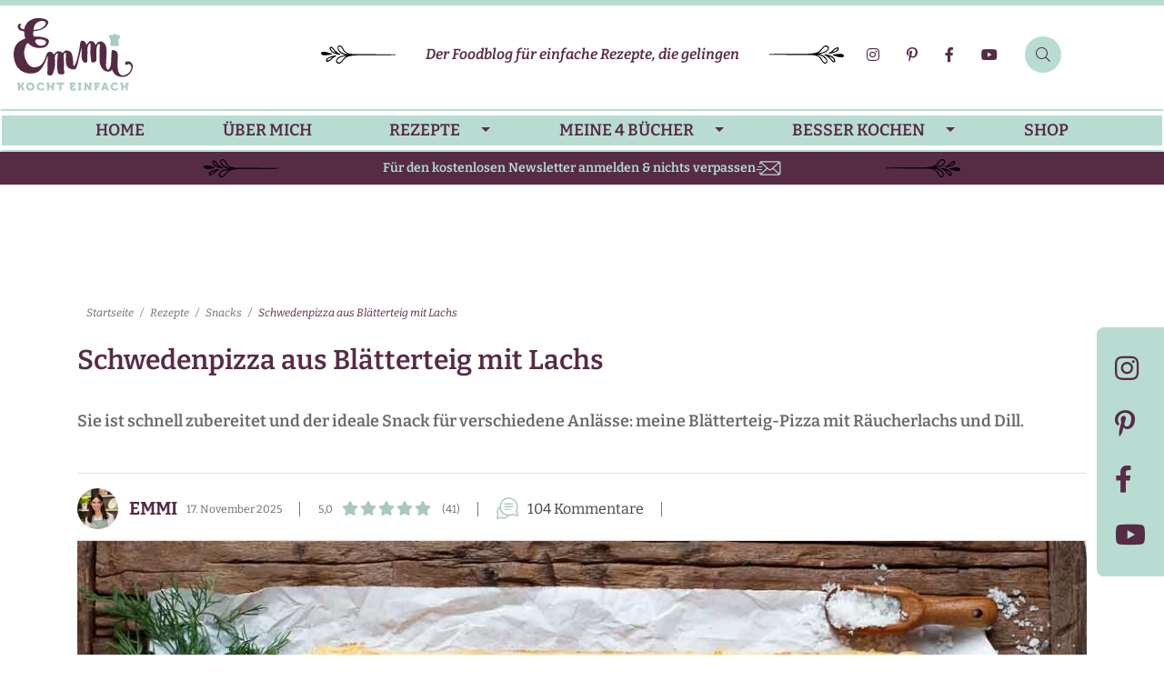

--- FILE ---
content_type: text/html; charset=UTF-8
request_url: https://emmikochteinfach.de/schnelle-blaetterteig-pizza-mit-raeucherlachs/
body_size: 127685
content:
<!doctype html>
<html lang="de">
<head>
	<meta charset="UTF-8">
	<meta name="viewport" content="width=device-width, initial-scale=1">
	<link rel="profile" href="https://gmpg.org/xfn/11">

    <style></style>
	<meta name='robots' content='index, follow, max-image-preview:large, max-snippet:-1, max-video-preview:-1' />
	<style></style>
	
	<!-- This site is optimized with the Yoast SEO Premium plugin v26.1 (Yoast SEO v26.1.1) - https://yoast.com/wordpress/plugins/seo/ -->
	<title>Schwedenpizza aus Blätterteig mit Lachs</title>
<link crossorigin data-rocket-preconnect href="https://cdn.consentmanager.net" rel="preconnect">
<link crossorigin data-rocket-preconnect href="https://cdns.symplr.de" rel="preconnect">
<link crossorigin data-rocket-preconnect href="https://a.delivery.consentmanager.net" rel="preconnect">
<link crossorigin data-rocket-preload as="font" href="https://emmikochteinfach.de/wp-content/plugins/simple-social-buttons/assets/fonts/ssb-icon.ttf?eahqa2" rel="preload">
<link crossorigin data-rocket-preload as="font" href="https://emmikochteinfach.de/wp-content/themes/emmi/assets/dist/fonts/Bitter-Bold.woff2" rel="preload">
<link crossorigin data-rocket-preload as="font" href="https://emmikochteinfach.de/wp-content/themes/emmi/assets/dist/fonts/Bitter-Italic.woff2" rel="preload">
<link crossorigin data-rocket-preload as="font" href="https://emmikochteinfach.de/wp-content/themes/emmi/assets/dist/fonts/Bitter-SemiBold.woff2" rel="preload">
<link crossorigin data-rocket-preload as="font" href="https://emmikochteinfach.de/wp-content/themes/emmi/assets/dist/fonts/Bitter-SemiBoldItalic.woff2" rel="preload">
<link crossorigin data-rocket-preload as="font" href="https://emmikochteinfach.de/wp-content/themes/emmi/assets/dist/fonts/Bitter-Regular.woff2" rel="preload">
<link crossorigin data-rocket-preload as="font" href="https://emmikochteinfach.de/wp-content/themes/emmi/assets/dist/fonts/fa-light-300.woff2" rel="preload">
<link crossorigin data-rocket-preload as="font" href="https://emmikochteinfach.de/wp-content/themes/emmi/assets/dist/fonts/fa-solid-900.woff2" rel="preload">
<link crossorigin data-rocket-preload as="font" href="https://emmikochteinfach.de/wp-content/themes/emmi/assets/dist/fonts/fa-regular-400.woff2" rel="preload">
<link crossorigin data-rocket-preload as="font" href="https://emmikochteinfach.de/wp-content/themes/emmi/assets/dist/fonts/fa-brands-400.woff2" rel="preload">
<style id="wpr-usedcss">.holder-box{margin-bottom:30px;position:relative}@media screen and (min-width:1024px){.holder-box{margin-bottom:35px}}body .breadcrumbs{margin:2rem 0}img:is([sizes=auto i],[sizes^="auto," i]){contain-intrinsic-size:3000px 1500px}:root{--wp--preset--aspect-ratio--square:1;--wp--preset--aspect-ratio--4-3:4/3;--wp--preset--aspect-ratio--3-4:3/4;--wp--preset--aspect-ratio--3-2:3/2;--wp--preset--aspect-ratio--2-3:2/3;--wp--preset--aspect-ratio--16-9:16/9;--wp--preset--aspect-ratio--9-16:9/16;--wp--preset--color--black:#000000;--wp--preset--color--cyan-bluish-gray:#abb8c3;--wp--preset--color--white:#ffffff;--wp--preset--color--pale-pink:#f78da7;--wp--preset--color--vivid-red:#cf2e2e;--wp--preset--color--luminous-vivid-orange:#ff6900;--wp--preset--color--luminous-vivid-amber:#fcb900;--wp--preset--color--light-green-cyan:#7bdcb5;--wp--preset--color--vivid-green-cyan:#00d084;--wp--preset--color--pale-cyan-blue:#8ed1fc;--wp--preset--color--vivid-cyan-blue:#0693e3;--wp--preset--color--vivid-purple:#9b51e0;--wp--preset--gradient--vivid-cyan-blue-to-vivid-purple:linear-gradient(135deg,rgba(6, 147, 227, 1) 0%,rgb(155, 81, 224) 100%);--wp--preset--gradient--light-green-cyan-to-vivid-green-cyan:linear-gradient(135deg,rgb(122, 220, 180) 0%,rgb(0, 208, 130) 100%);--wp--preset--gradient--luminous-vivid-amber-to-luminous-vivid-orange:linear-gradient(135deg,rgba(252, 185, 0, 1) 0%,rgba(255, 105, 0, 1) 100%);--wp--preset--gradient--luminous-vivid-orange-to-vivid-red:linear-gradient(135deg,rgba(255, 105, 0, 1) 0%,rgb(207, 46, 46) 100%);--wp--preset--gradient--very-light-gray-to-cyan-bluish-gray:linear-gradient(135deg,rgb(238, 238, 238) 0%,rgb(169, 184, 195) 100%);--wp--preset--gradient--cool-to-warm-spectrum:linear-gradient(135deg,rgb(74, 234, 220) 0%,rgb(151, 120, 209) 20%,rgb(207, 42, 186) 40%,rgb(238, 44, 130) 60%,rgb(251, 105, 98) 80%,rgb(254, 248, 76) 100%);--wp--preset--gradient--blush-light-purple:linear-gradient(135deg,rgb(255, 206, 236) 0%,rgb(152, 150, 240) 100%);--wp--preset--gradient--blush-bordeaux:linear-gradient(135deg,rgb(254, 205, 165) 0%,rgb(254, 45, 45) 50%,rgb(107, 0, 62) 100%);--wp--preset--gradient--luminous-dusk:linear-gradient(135deg,rgb(255, 203, 112) 0%,rgb(199, 81, 192) 50%,rgb(65, 88, 208) 100%);--wp--preset--gradient--pale-ocean:linear-gradient(135deg,rgb(255, 245, 203) 0%,rgb(182, 227, 212) 50%,rgb(51, 167, 181) 100%);--wp--preset--gradient--electric-grass:linear-gradient(135deg,rgb(202, 248, 128) 0%,rgb(113, 206, 126) 100%);--wp--preset--gradient--midnight:linear-gradient(135deg,rgb(2, 3, 129) 0%,rgb(40, 116, 252) 100%);--wp--preset--font-size--small:13px;--wp--preset--font-size--medium:20px;--wp--preset--font-size--large:36px;--wp--preset--font-size--x-large:42px;--wp--preset--spacing--20:0.44rem;--wp--preset--spacing--30:0.67rem;--wp--preset--spacing--40:1rem;--wp--preset--spacing--50:1.5rem;--wp--preset--spacing--60:2.25rem;--wp--preset--spacing--70:3.38rem;--wp--preset--spacing--80:5.06rem;--wp--preset--shadow--natural:6px 6px 9px rgba(0, 0, 0, .2);--wp--preset--shadow--deep:12px 12px 50px rgba(0, 0, 0, .4);--wp--preset--shadow--sharp:6px 6px 0px rgba(0, 0, 0, .2);--wp--preset--shadow--outlined:6px 6px 0px -3px rgba(255, 255, 255, 1),6px 6px rgba(0, 0, 0, 1);--wp--preset--shadow--crisp:6px 6px 0px rgba(0, 0, 0, 1)}:where(.is-layout-flex){gap:.5em}:where(.is-layout-grid){gap:.5em}:where(.wp-block-post-template.is-layout-flex){gap:1.25em}:where(.wp-block-post-template.is-layout-grid){gap:1.25em}:where(.wp-block-columns.is-layout-flex){gap:2em}:where(.wp-block-columns.is-layout-grid){gap:2em}:root :where(.wp-block-pullquote){font-size:1.5em;line-height:1.6}@font-face{font-family:ssb-icon;src:url('https://emmikochteinfach.de/wp-content/plugins/simple-social-buttons/assets/fonts/ssb-icon.eot?eahqa2');src:url('https://emmikochteinfach.de/wp-content/plugins/simple-social-buttons/assets/fonts/ssb-icon.eot?eahqa2#iefix') format('embedded-opentype'),url('https://emmikochteinfach.de/wp-content/plugins/simple-social-buttons/assets/fonts/ssb-icon.ttf?eahqa2') format('truetype'),url('https://emmikochteinfach.de/wp-content/plugins/simple-social-buttons/assets/fonts/ssb-icon.woff?eahqa2') format('woff'),url('https://emmikochteinfach.de/wp-content/plugins/simple-social-buttons/assets/fonts/ssb-icon.svg?eahqa2#ssb-icon') format('svg');font-weight:400;font-style:normal;font-display:swap}div.simplesocialbuttons{height:auto;margin:-5px auto 5px -5px;text-align:left;clear:left;font-size:0;direction:ltr}.simplesocialbuttons button{border:0;padding:0;margin:0;cursor:pointer;display:inline-block;margin:5px;-webkit-box-shadow:none;box-shadow:none;font-family:Helvetica,Arial,sans-serif;-webkit-box-sizing:border-box;box-sizing:border-box;font-weight:400;text-transform:capitalize!important;white-space:nowrap;text-shadow:none!important;width:auto;letter-spacing:0;word-spacing:0;overflow:visible}.simplesocialbuttons button:focus,.simplesocialbuttons button:hover{outline:0}.simplesocialbuttons button.simplesocial-fb-share:after{content:"\e905"}.simplesocialbuttons button.simplesocial-whatsapp-share:after{content:"\e906"}.simplesocialbuttons button.simplesocial-pinterest-share:after{content:"\e902"}.simplesocialbuttons button.simplesocial-email-share:after{content:"\e90b";font-size:13px}.simplesocialbuttons_inline{-webkit-transition:.3s ease-in-out;transition:all .3s ease-in-out}.simplesocialbuttons button:after{font-family:ssb-icon!important;speak:none;font-style:normal;font-weight:400;font-variant:normal;text-transform:none;-webkit-font-smoothing:antialiased;speak:none;font-style:normal;font-weight:400;font-variant:normal;text-transform:none;-webkit-font-smoothing:antialiased;-moz-osx-font-smoothing:grayscale;left:0;position:absolute;font-size:17px;top:0;width:38px;height:38px;text-align:center;line-height:38px;border-radius:3px}[data-tooltip]{position:relative}.simplesocialbuttons.simplesocial-simple-round button span.ssb_tooltip,.ssb_copy_btn[data-tooltip]:before{content:attr(data-tooltip);position:absolute;bottom:100%;right:10%;background:#8d96a0;color:#fff;padding:2px 5px 3px;border-radius:6px;margin-bottom:10px;width:fit-content}.simplesocialbuttons button span.ssb_tooltip{display:none}.simplesocialbuttons.simplesocial-simple-round button{height:38px;line-height:30px;padding:4px 15px 4px 48px;display:inline-block;text-decoration:none;font-size:14px;position:relative;color:#fff;margin:5px;border-radius:3px;-webkit-box-shadow:none;box-shadow:none}.simplesocialbuttons.simplesocial-simple-round button:hover{-webkit-box-shadow:none;box-shadow:none;color:#fff}.simplesocialbuttons.simplesocial-simple-round button:before{content:'';left:0;position:absolute;font-size:17px;top:0;width:38px;height:38px;text-align:center;line-height:38px;border-radius:3px;-webkit-transition:.2s ease-in-out;transition:all .2s ease-in-out}.simplesocialbuttons.simplesocial-simple-round button span{position:relative;z-index:1}.simplesocialbuttons.simplesocial-simple-round button:hover:before{width:100%}.simplesocialbuttons.simplesocial-simple-round button.simplesocial-fb-share{background:#43609c}.simplesocialbuttons.simplesocial-simple-round button.simplesocial-whatsapp-share{background:#34af23}.simplesocialbuttons.simplesocial-simple-round button.simplesocial-pinterest-share{background:#c92228}.simplesocialbuttons.simplesocial-simple-round button.simplesocial-email-share{background:#878787}.simplesocialbuttons.simplesocial-simple-round button.simplesocial-email-share:before{background:#727272}.simplesocialbuttons.simplesocial-simple-round button.simplesocial-fb-share:after,.simplesocialbuttons.simplesocial-simple-round button.simplesocial-fb-share:before{background:#354e83}.simplesocialbuttons.simplesocial-simple-round button.simplesocial-whatsapp-share:after,.simplesocialbuttons.simplesocial-simple-round button.simplesocial-whatsapp-share:before{background:#176e0b}.simplesocialbuttons.simplesocial-simple-round button.simplesocial-pinterest-share:after,.simplesocialbuttons.simplesocial-simple-round button.simplesocial-pinterest-share:before{background:#af040a}.simplesocialbuttons.simplesocial-round-txt button{border-style:solid;border-width:1px;border-color:transparent;border-radius:19px;height:38px;line-height:26px;padding:5px 15px 5px 20px;display:inline-block;text-decoration:none;font-size:14px;padding-left:38px;position:relative;background:#fff;-webkit-transition:.2s ease-in-out;transition:all .2s ease-in-out;-webkit-box-shadow:none;box-shadow:none}.simplesocialbuttons.simplesocial-round-txt button:hover{-webkit-box-shadow:none;box-shadow:none}.simplesocialbuttons.simplesocial-round-txt button.simplesocial-fb-share{color:#43609c;border-color:#43609c}.simplesocialbuttons.simplesocial-round-txt button.simplesocial-fb-share:hover{background:#43609c;color:#fff}.simplesocialbuttons.simplesocial-round-txt button.simplesocial-whatsapp-share{color:#34af23;border-color:#34af23}.simplesocialbuttons.simplesocial-round-txt button.simplesocial-whatsapp-share:hover{background:#34af23;color:#fff}.simplesocialbuttons.simplesocial-round-txt button.simplesocial-pinterest-share{color:#c92228;border-color:#c92228}.simplesocialbuttons.simplesocial-round-txt button.simplesocial-pinterest-share:hover{background:#c92228;color:#fff}.simplesocialbuttons.simplesocial-round-txt button.simplesocial-email-share{color:#717070;border-color:#717070}.simplesocialbuttons.simplesocial-round-txt button.simplesocial-email-share:hover{background:#717070;color:#fff}.simplesocialbuttons.simplesocial-simple-round button.simplesocial-fb-share:not(:hover):before,.simplesocialbuttons.simplesocial-simple-round button.simplesocial-pinterest-share:not(:hover):before .simplesocialbuttons.simplesocial-simple-round button.simplesocial-email-share:not(:hover):before,.simplesocialbuttons.simplesocial-simple-round button.simplesocial-whatsapp-share:not(:hover):before{background:rgba(0,0,0,.2);width:36px}.simplesocialbuttons.simplesocial-simple-round button.simplesocial-fb-share:after,.simplesocialbuttons.simplesocial-simple-round button.simplesocial-pinterest-share:after,.simplesocialbuttons.simplesocial-simple-round button.simplesocial-whatsapp-share:after{background:0 0}.simplesocial-round-txt .ssb_counter{padding:0 3px;position:absolute;top:-9px;right:10px;font-size:11px;color:#fff;border-radius:5px;min-width:24px;text-align:center;line-height:normal;-webkit-box-sizing:border-box;box-sizing:border-box;overflow:hidden;font-family:Helvetica,Arial,sans-serif;line-height:14px}.simplesocialbuttons.simplesocial-round-txt button.simplesocial-fb-share .ssb_counter{background:#43609c}.simplesocialbuttons.simplesocial-round-txt button.simplesocial-whatsapp-share .ssb_counter{background:#34af23}.simplesocialbuttons.simplesocial-round-txt button.simplesocial-pinterest-share .ssb_counter{background:#c92228}.simplesocialbuttons.simplesocial-simple-round button.simplesocial-fb-share .ssb_counter{color:#43609c}.simplesocialbuttons.simplesocial-simple-round button.simplesocial-whatsapp-share .ssb_counter{color:#34af23}.simplesocialbuttons.simplesocial-simple-round button.simplesocial-pinterest-share .ssb_counter{color:#c92228}.ssb_counter{font-family:Helvetica,Arial,sans-serif}div[class*=simplesocialbuttons-float].simplesocialbuttons.simplesocial-simple-round button.simplesocial-fb-share .ssb_counter{background:#fff;border:1px solid #43609c}div[class*=simplesocialbuttons-float].simplesocialbuttons.simplesocial-simple-round button.simplesocial-whatsapp-share .ssb_counter{background:#fff;border:1px solid #34af23}div[class*=simplesocialbuttons-float].simplesocialbuttons.simplesocial-simple-round button.simplesocial-pinterest-share .ssb_counter{background:#fff;border:1px solid #c92228}div[class*=simplesocialbuttons-float]:not(.simplesocial-simple-icons) button .ssb_counter{min-width:15px;height:15px;color:#fff;top:-10px;border:1px solid #fff;border-radius:0;font-size:8px;line-height:14px}div[class*=simplesocialbuttons-float].simplesocial-round-txt button .ssb_counter{border-radius:0;height:22px;min-width:22px;line-height:20px;top:-8px;left:-8px;color:#fff}div[class*=simplesocialbuttons-float]:not(.simplesocial-simple-icons) button{height:36px;width:36px;-webkit-box-sizing:border-box;box-sizing:border-box}div[class*=simplesocialbuttons-float]:not(.simplesocial-simple-icons) button span.simplesocialtxt{display:none}div[class*=simplesocialbuttons-float]:not(.simplesocial-simple-icons) button .ssb_counter{position:absolute;color:#fff;line-height:15px;height:17px}div[class*=simplesocialbuttons-float].simplesocialbuttons:not(.simplesocial-simple-icons) button{padding-left:34px;padding-right:0!important;margin:3px 0}.simplesocialbuttons.simplesocial-round-txt button:after{width:36px;height:36px;line-height:36px}div[class*=simplesocialbuttons-float] :is(.ssb-fb-like,button):nth-child(2){-webkit-animation-delay:.2s;animation-delay:.2s}div[class*=simplesocialbuttons-float] :is(.ssb-fb-like,button):nth-child(3){-webkit-animation-delay:.4s;animation-delay:.4s}div[class*=simplesocialbuttons-float] :is(.ssb-fb-like,button):nth-child(4){-webkit-animation-delay:.6s;animation-delay:.6s}div[class*=simplesocialbuttons-float] :is(.ssb-fb-like,button):nth-child(5){-webkit-animation-delay:.8s;animation-delay:.8s}div[class*=simplesocialbuttons-float] :is(.ssb-fb-like,button):nth-child(6){-webkit-animation-delay:1s;animation-delay:1s}div[class*=simplesocialbuttons-float] :is(.ssb-fb-like,button):nth-child(7){-webkit-animation-delay:1.2s;animation-delay:1.2s}div[class*=simplesocialbuttons-float] :is(.ssb-fb-like,button):nth-child(8){-webkit-animation-delay:1.4s;animation-delay:1.4s}div[class*=simplesocialbuttons-float] :is(.ssb-fb-like,button):nth-child(9){-webkit-animation-delay:1.6s;animation-delay:1.6s}div[class*=simplesocialbuttons-float] :is(.ssb-fb-like,button):nth-child(10){-webkit-animation-delay:1.8s;animation-delay:1.8s}div[class*=simplesocialbuttons-float] :is(.ssb-fb-like,button):nth-child(11){-webkit-animation-delay:2s;animation-delay:2s}div[class*=simplesocialbuttons-float] :is(.ssb-fb-like,button):nth-child(12){-webkit-animation-delay:2.2s;animation-delay:2.2s}div[class*=simplesocialbuttons-float] :is(.ssb-fb-like,button):nth-child(13){-webkit-animation-delay:2.4s;animation-delay:2.4s}div[class*=simplesocialbuttons-float] :is(.ssb-fb-like,button):nth-child(14){-webkit-animation-delay:2.6s;animation-delay:2.6s}div[class*=simplesocialbuttons-float] :is(.ssb-fb-like,button):nth-child(15){-webkit-animation-delay:2.8s;animation-delay:2.8s}div[class*=simplesocialbuttons-float] :is(.ssb-fb-like,button):nth-child(16){-webkit-animation-delay:3s;animation-delay:3s}div[class*=simplesocialbuttons-float] :is(.ssb-fb-like,button):nth-child(17){-webkit-animation-delay:3.2s;animation-delay:3.2s}div[class*=simplesocialbuttons-float] :is(.ssb-fb-like,button):nth-child(18){-webkit-animation-delay:3.4s;animation-delay:3.4s}div[class*=simplesocialbuttons-float] :is(.ssb-fb-like,button):nth-child(19){-webkit-animation-delay:3.6s;animation-delay:3.6s}div[class*=simplesocialbuttons-float]{position:fixed;width:36px;z-index:1000;text-align:center;z-index:9999}.ssb_counter{padding:0 2px}.ssb-hide-floating-bar{-webkit-box-sizing:border-box;box-sizing:border-box;width:24px;height:24px;line-height:22px;border-radius:13px;vertical-align:middle;display:-webkit-box;display:-ms-flexbox;display:flex;-webkit-box-align:center;-ms-flex-align:center;align-items:center;-webkit-box-pack:center;-ms-flex-pack:center;justify-content:center;cursor:pointer;text-align:center;opacity:0;fill:#232323;-webkit-transition:opacity .25s,fill .15s,background .15s,-webkit-transform .15s;transition:opacity .25s,fill .15s,background .15s,transform .15s,-webkit-transform .15s;-webkit-transform:translateX(-10px);-ms-transform:translateX(-10px);transform:translateX(-10px);margin-top:6px;position:relative;left:25px;margin-left:-13px}.ssb-hide-floating-bar:hover{background-color:rgba(0,0,0,.4);fill:#fff;opacity:1}@media only screen and (max-width:1024px){.ssb-hide-floating-bar{background-color:rgba(0,0,0,.4);fill:#fff;opacity:1;left:28px!important;transform:translateX(-10px)!important;padding:0 6px 0 4px!important}body .comment-form-wprm-rating label{text-align:center}}div[class*=simplesocialbuttons-float] button{transition:all .2s linear}.ssb-hide-float-buttons button{transform:translatex(-100%);opacity:0}.ssb-hide-float-buttons .ssb-hide-floating-bar{background-color:rgba(0,0,0,.4);fill:#fff;opacity:1;-webkit-transform:translateX(0);-ms-transform:translateX(0);transform:translateX(0)}.ssb-hide-floating-bar svg{transition:all .2s linear}.ssb-hide-float-buttons .ssb-hide-floating-bar svg{transform:rotate(180deg)}div[class*=simplesocialbuttons-float].simplesocial-simple-round button[class*="-share"]:not(:hover):before{width:0}.entry .entry-content>.simplesocialbuttons>:last-child{margin-bottom:5px}.entry .entry-content>.simplesocialbuttons>:first-child{margin-top:5px}.simplesocialbuttons h2::before{display:none}@media (max-width:1024px){body,html{overflow:visible!important}.ssb_wrapper-closed{position:absolute;top:10px;right:10px;width:14px;height:14px;transform:rotate(45deg);cursor:pointer}.ssb_wrapper-closed:after{height:2px;width:100%;background:#000;content:'';position:absolute;top:6px;left:0}.ssb_wrapper-closed:before{height:100%;width:2px;background:#000;content:'';position:absolute;top:0;left:6px}.ssb_wrapper_mobile{position:fixed;inset:0;background:rgba(0,0,0,.5);visibility:hidden}.ssb_wrapper_mobile.ssb_wrapper_mobile_open{visibility:visible}}#toc_container li,#toc_container ul{margin:0;padding:0}#toc_container ul ul{margin-left:1.5em}#toc_container{background:#f9f9f9;border:1px solid #aaa;padding:10px;margin-bottom:1em;width:auto;display:table;font-size:95%}#toc_container span.toc_toggle{font-weight:400;font-size:90%}#toc_container a{text-decoration:none;text-shadow:none}#toc_container a:hover{text-decoration:underline}div#toc_container{background:#f1f1f1;border:1px solid #f1f1f1}div#toc_container ul li{font-size:90%}*,::after,::before{box-sizing:border-box;background-repeat:no-repeat;box-sizing:border-box}::after,::before{text-decoration:inherit;vertical-align:inherit}:where(:root){cursor:default;line-height:1.5;overflow-wrap:break-word;-moz-tab-size:4;-o-tab-size:4;tab-size:4;-webkit-tap-highlight-color:transparent;-webkit-text-size-adjust:100%}:where(body){margin:0}:where(h1){font-size:2em;margin:.67em 0}:where(dl,ol,ul) :where(dl,ol,ul){margin:0}:where(hr){color:inherit;height:0}:where(nav) :where(ol,ul){list-style-type:none;padding:0}:where(navli)::before{content:"​";float:left}:where(pre){font-family:monospace,monospace;font-size:1em;overflow:auto}:where(abbr[title]){text-decoration:underline;-webkit-text-decoration:underline dotted;text-decoration:underline dotted}:where(b,strong){font-weight:bolder}:where(code,kbd,samp){font-family:monospace,monospace;font-size:1em}:where(small){font-size:80%}:where(audio,canvas,iframe,img,svg,video){vertical-align:middle}:where(iframe){border-style:none}:where(svg:not([fill])){fill:currentColor}:where(table){border-collapse:collapse;border-color:inherit;text-indent:0}:where(button,input,select){margin:0}:where(button,[type=button i],[type=reset i],[type=submit i]){-webkit-appearance:button}:where(fieldset){border:1px solid #a0a0a0}:where(progress){vertical-align:baseline}:where(textarea){margin:0;resize:vertical}:where([type=search i]){-webkit-appearance:textfield;outline-offset:-2px}::-webkit-inner-spin-button,::-webkit-outer-spin-button{height:auto}::-webkit-input-placeholder{color:inherit;opacity:.54}::-webkit-file-upload-button{-webkit-appearance:button;font:inherit}:where(dialog){background-color:#fff;border:solid;color:#000;height:-moz-fit-content;height:fit-content;left:0;margin:auto;padding:1em;position:absolute;right:0;width:-moz-fit-content;width:fit-content}:where(dialog:not([open])){display:none}:where(details>summary:first-of-type){display:list-item}:where([aria-busy=true i]){cursor:progress}:where([aria-controls]){cursor:pointer}:where([aria-disabled=true i],[disabled]){cursor:not-allowed}:where([aria-hidden=false i][hidden]){display:initial}:where([aria-hidden=false i][hidden]:not(:focus)){clip:rect(0,0,0,0);position:absolute}:root{--bs-blue:#0d6efd;--bs-indigo:#6610f2;--bs-purple:#6f42c1;--bs-pink:#d63384;--bs-red:#dc3545;--bs-orange:#fd7e14;--bs-yellow:#ffc107;--bs-green:#198754;--bs-teal:#20c997;--bs-cyan:#0dcaf0;--bs-black:#000;--bs-white:#fff;--bs-gray:#6c757d;--bs-gray-dark:#343a40;--bs-gray-100:#f8f9fa;--bs-gray-200:#e9ecef;--bs-gray-300:#dee2e6;--bs-gray-400:#ced4da;--bs-gray-500:#adb5bd;--bs-gray-600:#6c757d;--bs-gray-700:#495057;--bs-gray-800:#343a40;--bs-gray-900:#212529;--bs-primary:#0d6efd;--bs-secondary:#6c757d;--bs-success:#198754;--bs-info:#0dcaf0;--bs-warning:#ffc107;--bs-danger:#dc3545;--bs-light:#f8f9fa;--bs-dark:#212529;--bs-primary-rgb:13,110,253;--bs-secondary-rgb:108,117,125;--bs-success-rgb:25,135,84;--bs-info-rgb:13,202,240;--bs-warning-rgb:255,193,7;--bs-danger-rgb:220,53,69;--bs-light-rgb:248,249,250;--bs-dark-rgb:33,37,41;--bs-primary-text-emphasis:#052c65;--bs-secondary-text-emphasis:#2b2f32;--bs-success-text-emphasis:#0a3622;--bs-info-text-emphasis:#055160;--bs-warning-text-emphasis:#664d03;--bs-danger-text-emphasis:#58151c;--bs-light-text-emphasis:#495057;--bs-dark-text-emphasis:#495057;--bs-primary-bg-subtle:#cfe2ff;--bs-secondary-bg-subtle:#e2e3e5;--bs-success-bg-subtle:#d1e7dd;--bs-info-bg-subtle:#cff4fc;--bs-warning-bg-subtle:#fff3cd;--bs-danger-bg-subtle:#f8d7da;--bs-light-bg-subtle:#fcfcfd;--bs-dark-bg-subtle:#ced4da;--bs-primary-border-subtle:#9ec5fe;--bs-secondary-border-subtle:#c4c8cb;--bs-success-border-subtle:#a3cfbb;--bs-info-border-subtle:#9eeaf9;--bs-warning-border-subtle:#ffe69c;--bs-danger-border-subtle:#f1aeb5;--bs-light-border-subtle:#e9ecef;--bs-dark-border-subtle:#adb5bd;--bs-white-rgb:255,255,255;--bs-black-rgb:0,0,0;--bs-font-sans-serif:system-ui,-apple-system,"Segoe UI",Roboto,"Helvetica Neue","Noto Sans","Liberation Sans",Arial,sans-serif,"Apple Color Emoji","Segoe UI Emoji","Segoe UI Symbol","Noto Color Emoji";--bs-font-monospace:SFMono-Regular,Menlo,Monaco,Consolas,"Liberation Mono","Courier New",monospace;--bs-gradient:linear-gradient(180deg, rgba(255, 255, 255, .15), rgba(255, 255, 255, 0));--bs-body-font-family:var(--bs-font-sans-serif);--bs-body-font-size:1rem;--bs-body-font-weight:400;--bs-body-line-height:1.5;--bs-body-color:#212529;--bs-body-color-rgb:33,37,41;--bs-body-bg:#fff;--bs-body-bg-rgb:255,255,255;--bs-emphasis-color:#000;--bs-emphasis-color-rgb:0,0,0;--bs-secondary-color:rgba(33, 37, 41, .75);--bs-secondary-color-rgb:33,37,41;--bs-secondary-bg:#e9ecef;--bs-secondary-bg-rgb:233,236,239;--bs-tertiary-color:rgba(33, 37, 41, .5);--bs-tertiary-color-rgb:33,37,41;--bs-tertiary-bg:#f8f9fa;--bs-tertiary-bg-rgb:248,249,250;--bs-heading-color:inherit;--bs-link-color:#0d6efd;--bs-link-color-rgb:13,110,253;--bs-link-decoration:underline;--bs-link-hover-color:#0a58ca;--bs-link-hover-color-rgb:10,88,202;--bs-code-color:#d63384;--bs-highlight-color:#212529;--bs-highlight-bg:#fff3cd;--bs-border-width:1px;--bs-border-style:solid;--bs-border-color:#dee2e6;--bs-border-color-translucent:rgba(0, 0, 0, .175);--bs-border-radius:0.375rem;--bs-border-radius-sm:0.25rem;--bs-border-radius-lg:0.5rem;--bs-border-radius-xl:1rem;--bs-border-radius-xxl:2rem;--bs-border-radius-2xl:var(--bs-border-radius-xxl);--bs-border-radius-pill:50rem;--bs-box-shadow:0 0.5rem 1rem rgba(0, 0, 0, .15);--bs-box-shadow-sm:0 0.125rem 0.25rem rgba(0, 0, 0, .075);--bs-box-shadow-lg:0 1rem 3rem rgba(0, 0, 0, .175);--bs-box-shadow-inset:inset 0 1px 2px rgba(0, 0, 0, .075);--bs-focus-ring-width:0.25rem;--bs-focus-ring-opacity:0.25;--bs-focus-ring-color:rgba(13, 110, 253, .25);--bs-form-valid-color:#198754;--bs-form-valid-border-color:#198754;--bs-form-invalid-color:#dc3545;--bs-form-invalid-border-color:#dc3545}@media(prefers-reduced-motion:no-preference){:root{scroll-behavior:smooth}}body{margin:0;font-family:var(--bs-body-font-family);font-size:var(--bs-body-font-size);font-weight:var(--bs-body-font-weight);line-height:var(--bs-body-line-height);color:var(--bs-body-color);text-align:var(--bs-body-text-align);background-color:var(--bs-body-bg);-webkit-text-size-adjust:100%;-webkit-tap-highlight-color:transparent}hr{margin:1rem 0;color:inherit;border:0;border-top:var(--bs-border-width) solid;opacity:.25}h1,h2,h3,h4{margin-top:0;margin-bottom:.5rem;font-weight:500;line-height:1.2;color:var(--bs-heading-color)}h1{font-size:calc(1.375rem + 1.5vw)}@media(min-width:1200px){h1{font-size:2.5rem}}h2{font-size:calc(1.325rem + .9vw)}@media(min-width:1200px){h2{font-size:2rem}}h3{font-size:calc(1.3rem + .6vw)}@media(min-width:1200px){h3{font-size:1.75rem}}h4{font-size:calc(1.275rem + .3vw)}@media(min-width:1200px){h4{font-size:1.5rem}}ol,p,ul{margin-top:0;margin-bottom:1rem}ol,ul{padding-left:2rem}ol ol,ol ul,ul ol,ul ul{margin-bottom:0}strong{font-weight:bolder}small{font-size:.875em}a{color:rgba(var(--bs-link-color-rgb),var(--bs-link-opacity,1));text-decoration:underline}a:hover{--bs-link-color-rgb:var(--bs-link-hover-color-rgb)}a:not([href]):not([class]),a:not([href]):not([class]):hover{color:inherit;text-decoration:none}img,svg{vertical-align:middle}table{caption-side:bottom;border-collapse:collapse}caption{padding-top:.5rem;padding-bottom:.5rem;color:var(--bs-secondary-color);text-align:left}th{text-align:inherit;text-align:-webkit-match-parent}tbody,td,th,tr{border:0 solid;border-color:inherit}label{display:inline-block}button{border-radius:0}button:focus:not(:focus-visible){outline:0}button,input,optgroup,select,textarea{margin:0;font-family:inherit;font-size:inherit;line-height:inherit}button,select{text-transform:none}[role=button],[type=button]:not(:disabled),[type=submit]:not(:disabled),button:not(:disabled){cursor:pointer}select{word-wrap:normal}select:disabled{opacity:1}[type=button],[type=submit],button{-webkit-appearance:button}::-moz-focus-inner{padding:0;border-style:none}textarea{resize:vertical}fieldset{min-width:0;padding:0;margin:0;border:0}legend{float:left;width:100%;padding:0;margin-bottom:.5rem;font-size:calc(1.275rem + .3vw);line-height:inherit}legend+*{clear:left}::-webkit-datetime-edit-day-field,::-webkit-datetime-edit-fields-wrapper,::-webkit-datetime-edit-hour-field,::-webkit-datetime-edit-minute,::-webkit-datetime-edit-month-field,::-webkit-datetime-edit-text,::-webkit-datetime-edit-year-field{padding:0}::-webkit-inner-spin-button{height:auto}[type=search]{-webkit-appearance:textfield;outline-offset:-2px}::-webkit-search-decoration{-webkit-appearance:none}::-webkit-color-swatch-wrapper{padding:0}::file-selector-button{font:inherit;-webkit-appearance:button}iframe{border:0}progress{vertical-align:baseline}[hidden]{display:none!important}.container,.container-fluid{--bs-gutter-x:30px;--bs-gutter-y:0;width:100%;padding-right:calc(var(--bs-gutter-x)*.5);padding-left:calc(var(--bs-gutter-x)*.5);margin-right:auto;margin-left:auto}@media(min-width:576px){.container{max-width:540px}}@media(min-width:768px){.container{max-width:720px}}@media(min-width:992px){.container{max-width:960px}}@media(min-width:1200px){legend{font-size:1.5rem}.container{max-width:1140px}}:root{--bs-breakpoint-xs:0;--bs-breakpoint-sm:576px;--bs-breakpoint-md:768px;--bs-breakpoint-lg:992px;--bs-breakpoint-xl:1200px}.row{--bs-gutter-x:30px;--bs-gutter-y:0;display:flex;flex-wrap:wrap;margin-top:calc(-1*var(--bs-gutter-y));margin-right:calc(-.5*var(--bs-gutter-x));margin-left:calc(-.5*var(--bs-gutter-x))}.row>*{box-sizing:border-box;flex-shrink:0;width:100%;max-width:100%;padding-right:calc(var(--bs-gutter-x)*.5);padding-left:calc(var(--bs-gutter-x)*.5);margin-top:var(--bs-gutter-y)}.col{flex:1 0 0%}.col-12{flex:0 0 auto;width:100%}@media(min-width:768px){.col-md-3{flex:0 0 auto;width:25%}.col-md-4{flex:0 0 auto;width:33.33333333%}.col-md-5{flex:0 0 auto;width:41.66666667%}.col-md-6{flex:0 0 auto;width:50%}}@media(min-width:992px){.col-lg-4{flex:0 0 auto;width:33.33333333%}.col-lg-5{flex:0 0 auto;width:41.66666667%}.col-lg-7{flex:0 0 auto;width:58.33333333%}}.d-block{display:block!important}.d-flex{display:flex!important}.flex-column{flex-direction:column!important}.flex-wrap{flex-wrap:wrap!important}.justify-content-center{justify-content:center!important}.justify-content-between{justify-content:space-between!important}.align-items-center{align-items:center!important}.align-self-start{align-self:flex-start!important}.mb-0{margin-bottom:0!important}.mb-3{margin-bottom:1rem!important}.mb-5{margin-bottom:3rem!important}:root{--global-font-size:1rem;--global-font-family:"Bitter",serif;--white-color:#ffffff;--black-color:#000000;--dark-color:#562b46;--dark-color-2:#86456c;--turquoise-color-1:#b9dcd2;--turquoise-color-2:#a9c8bf;--rose-color:#f6a6b8;--gray-color-1:#404040;--gray-color-2:#797979;--gray-color-3:#6a6a6a;--gray-color-4:#f1f1f1;--headings-font-family:var(--global-font-family);--headings-font-weight:600;--headings-margin-bottom:1rem;--h1-font-size:calc(var(--global-font-size) * 4);--h2-font-size:calc(var(--global-font-size) * 3);--h3-font-size:calc(var(--global-font-size) * 2.4);--h4-font-size:calc(var(--global-font-size) * 2);--h1-line-height:1.05;--h2-line-height:1.4;--h3-line-height:1.33;--h4-line-height:1.6;--text-line-height:1.87;--normal-font-size:calc(var(--global-font-size) * 1.6);--medium-font-size:calc(var(--global-font-size) * 2);--small-font-size:calc(var(--global-font-size) * 1.2);scroll-behavior:auto}@font-face{font-family:Bitter;src:url("https://emmikochteinfach.de/wp-content/themes/emmi/assets/dist/fonts/Bitter-Bold.eot");src:url("https://emmikochteinfach.de/wp-content/themes/emmi/assets/dist/fonts/Bitter-Bold.eot?#iefix") format("embedded-opentype"),url("https://emmikochteinfach.de/wp-content/themes/emmi/assets/dist/fonts/Bitter-Bold.woff2") format("woff2"),url("https://emmikochteinfach.de/wp-content/themes/emmi/assets/dist/fonts/Bitter-Bold.woff") format("woff"),url("https://emmikochteinfach.de/wp-content/themes/emmi/assets/dist/fonts/Bitter-Bold.ttf") format("truetype");font-weight:700;font-style:normal;font-display:swap}@font-face{font-family:Bitter;src:url("https://emmikochteinfach.de/wp-content/themes/emmi/assets/dist/fonts/Bitter-Italic.eot");src:url("https://emmikochteinfach.de/wp-content/themes/emmi/assets/dist/fonts/Bitter-Italic.eot?#iefix") format("embedded-opentype"),url("https://emmikochteinfach.de/wp-content/themes/emmi/assets/dist/fonts/Bitter-Italic.woff2") format("woff2"),url("https://emmikochteinfach.de/wp-content/themes/emmi/assets/dist/fonts/Bitter-Italic.woff") format("woff"),url("https://emmikochteinfach.de/wp-content/themes/emmi/assets/dist/fonts/Bitter-Italic.ttf") format("truetype");font-weight:400;font-style:italic;font-display:swap}@font-face{font-family:Bitter;src:url("https://emmikochteinfach.de/wp-content/themes/emmi/assets/dist/fonts/Bitter-SemiBold.eot");src:url("https://emmikochteinfach.de/wp-content/themes/emmi/assets/dist/fonts/Bitter-SemiBold.eot?#iefix") format("embedded-opentype"),url("https://emmikochteinfach.de/wp-content/themes/emmi/assets/dist/fonts/Bitter-SemiBold.woff2") format("woff2"),url("https://emmikochteinfach.de/wp-content/themes/emmi/assets/dist/fonts/Bitter-SemiBold.woff") format("woff"),url("https://emmikochteinfach.de/wp-content/themes/emmi/assets/dist/fonts/Bitter-SemiBold.ttf") format("truetype");font-weight:600;font-style:normal;font-display:swap}@font-face{font-family:Bitter;src:url("https://emmikochteinfach.de/wp-content/themes/emmi/assets/dist/fonts/Bitter-SemiBoldItalic.eot");src:url("https://emmikochteinfach.de/wp-content/themes/emmi/assets/dist/fonts/Bitter-SemiBoldItalic.eot?#iefix") format("embedded-opentype"),url("https://emmikochteinfach.de/wp-content/themes/emmi/assets/dist/fonts/Bitter-SemiBoldItalic.woff2") format("woff2"),url("https://emmikochteinfach.de/wp-content/themes/emmi/assets/dist/fonts/Bitter-SemiBoldItalic.woff") format("woff"),url("https://emmikochteinfach.de/wp-content/themes/emmi/assets/dist/fonts/Bitter-SemiBoldItalic.ttf") format("truetype");font-weight:600;font-style:italic;font-display:swap}@font-face{font-family:Bitter;src:url("https://emmikochteinfach.de/wp-content/themes/emmi/assets/dist/fonts/Bitter-Regular.eot");src:url("https://emmikochteinfach.de/wp-content/themes/emmi/assets/dist/fonts/Bitter-Regular.eot?#iefix") format("embedded-opentype"),url("https://emmikochteinfach.de/wp-content/themes/emmi/assets/dist/fonts/Bitter-Regular.woff2") format("woff2"),url("https://emmikochteinfach.de/wp-content/themes/emmi/assets/dist/fonts/Bitter-Regular.woff") format("woff"),url("https://emmikochteinfach.de/wp-content/themes/emmi/assets/dist/fonts/Bitter-Regular.ttf") format("truetype");font-weight:400;font-style:normal;font-display:swap}.slick-slider{position:relative;display:block;box-sizing:border-box;-webkit-touch-callout:none;-webkit-user-select:none;user-select:none;touch-action:pan-y;-webkit-tap-highlight-color:transparent}.slick-list{position:relative;overflow:hidden;display:block;margin:0;padding:0}.slick-list:focus{outline:0}.slick-slider .slick-list,.slick-slider .slick-track{transform:translate3d(0,0,0)}.slick-track{position:relative;left:0;top:0;display:block;margin-left:auto;margin-right:auto}.slick-track:after,.slick-track:before{content:"";display:table}.slick-track:after{clear:both}.slick-loading .slick-track{visibility:hidden}.slick-slide{float:left;height:100%;min-height:1px;display:none}[dir=rtl] .slick-slide{float:right}.slick-slide img{display:block}.slick-slide.slick-loading img{display:none}.slick-initialized .slick-slide{display:block}.slick-loading .slick-slide{visibility:hidden}.slick-vertical .slick-slide{display:block;height:auto;border:1px solid transparent}.slick-arrow.slick-hidden{display:none}.slick-next,.slick-prev{position:absolute;display:block;height:20px;width:20px;line-height:0;font-size:0px;cursor:pointer;background:rgba(0,0,0,0);color:transparent;top:50%;transform:translate(0,-50%);padding:0;border:none;outline:0}.slick-next.slick-disabled:before,.slick-prev.slick-disabled:before{opacity:.25}.slick-next:before,.slick-prev:before{font-family:slick;font-size:20px;line-height:1;color:#fff;opacity:.75;-webkit-font-smoothing:antialiased;-moz-osx-font-smoothing:grayscale}.slick-dots li button{border:0;background:rgba(0,0,0,0);display:block;height:20px;width:20px;outline:0;line-height:0;font-size:0px;color:transparent;padding:5px;cursor:pointer}.slick-dots li button:before{position:absolute;top:0;left:0;content:"•";width:20px;height:20px;font-family:slick;font-size:6px;line-height:20px;text-align:center;color:#000;opacity:.25;-webkit-font-smoothing:antialiased;-moz-osx-font-smoothing:grayscale}button::-moz-focus-inner{padding:0;border:0}.hamburger{padding:5px;display:inline-block;cursor:pointer;transition-property:opacity,filter;transition-duration:.15s;transition-timing-function:linear;font:inherit;color:inherit;text-transform:none;background-color:rgba(0,0,0,0);border:0;margin:0;overflow:visible}.hamburger:hover{opacity:1}.hamburger.is-active:hover{opacity:1}.hamburger.is-active .hamburger-inner,.hamburger.is-active .hamburger-inner::after,.hamburger.is-active .hamburger-inner::before{background-color:var(--white-color)}.hamburger-box{width:22px;height:14px;display:inline-block;position:relative}.hamburger-inner{display:block;top:50%;margin-top:-1px}.hamburger-inner,.hamburger-inner::after,.hamburger-inner::before{width:22px;height:2px;background-color:var(--white-color);border-radius:0;position:absolute;transition-property:transform;transition-duration:.15s;transition-timing-function:ease}.hamburger-inner::after,.hamburger-inner::before{content:"";display:block}.hamburger-inner::before{top:-6px}.hamburger-inner::after{bottom:-6px}.hamburger--slider .hamburger-inner{top:1px}.hamburger--slider .hamburger-inner::before{top:6px;transition-property:transform,opacity;transition-timing-function:ease;transition-duration:.15s}.hamburger--slider .hamburger-inner::after{top:12px}.hamburger--slider.is-active .hamburger-inner{transform:translate3d(0,6px,0) rotate(45deg)}.hamburger--slider.is-active .hamburger-inner::before{transform:rotate(-45deg) translate3d(-3.1428571429px,-4px,0);opacity:0}.hamburger--slider.is-active .hamburger-inner::after{transform:translate3d(0,-12px,0) rotate(-90deg)}body,button,input,optgroup,select,textarea{-webkit-font-smoothing:antialiased;color:var(--gray-color-3);font-size:var(--normal-font-size);font-family:var(--global-font-family);font-weight:400;line-height:var(--text-line-height)}p{margin-bottom:1rem;color:var(--gray-color-3)}em,i{font-style:italic}.text{color:var(--gray-color-3)}.text_white{color:var(--white-color)}.text_white p{color:var(--white-color)}.description{margin:0 auto 5rem;width:100%;max-width:75rem;text-align:center}h1{color:var(--dark-color);font-size:var(--h1-font-size);line-height:var(--h1-line-height);font-family:var(--headings-font-family);font-weight:600;margin-bottom:var(--headings-margin-bottom)}.h2,h2{color:var(--dark-color);font-size:var(--h2-font-size);line-height:var(--h2-line-height);font-family:var(--headings-font-family);font-weight:600;margin-bottom:var(--headings-margin-bottom)}.h3,h3{color:var(--dark-color);font-size:var(--h3-font-size);line-height:var(--h3-line-height);font-family:var(--headings-font-family);font-weight:600;margin-bottom:var(--headings-margin-bottom)}.h4,h4{color:var(--dark-color);font-size:var(--h4-font-size);line-height:var(--h4-line-height);font-family:var(--headings-font-family);font-weight:600;margin-bottom:var(--headings-margin-bottom)}.entry-content .h2{font-size:var(--h2-font-size)}.entry-content .h3{font-size:var(--h3-font-size)}.entry-content .h4{font-size:var(--h4-font-size)}.text-left{text-align:left!important}.text-center{text-align:center!important}@media(min-width:768px){.flex-md-nowrap{flex-wrap:nowrap!important}.text-md-right{text-align:right!important}}.col.entry{max-width:780px;flex:0 0 auto}.title{color:var(--dark-color);font-weight:600;text-decoration:none}.title a{color:inherit;transition:all .2s ease;text-decoration:none}.title a:active,.title a:focus,.title a:hover{color:var(--dark-color-2);text-decoration:none}.title_green{color:var(--turquoise-color-2)}.title__svg{margin:0 0 4rem}.title-decor__inner{position:relative;display:inline-block;padding-left:20.2rem;padding-right:20.2rem}@media only screen and (max-width:991px){.title-decor__inner{padding-left:12rem;padding-right:12rem}}@media only screen and (max-width:768px){.title__svg{margin:0 0 2rem}.title-decor__inner{padding-left:8rem;padding-right:8rem}}@media only screen and (max-width:700px){.title-decor__inner{padding-left:0;padding-right:0}}.title-decor__inner_small{padding-left:11.5rem;padding-right:11.5rem}@media only screen and (max-width:768px){.title-decor__inner_small{padding-left:0;padding-right:0}}.title-decor__span{display:inline-block;padding:.4rem 4rem;color:var(--white-color);font-weight:600;text-transform:uppercase;background-color:var(--dark-color)}@media only screen and (max-width:768px){.title-decor__span{padding:.4rem 1.5rem;overflow-wrap:break-word;word-wrap:break-word;hyphens:auto;-webkit-hyphens:auto;-ms-hyphens:auto}.title-decor__img{display:none}}.title-decor__img{position:absolute;top:50%;width:19.2rem;height:2rem;transform:translateY(-50%);overflow:hidden;pointer-events:none}@media only screen and (max-width:991px){.title-decor__img{width:10rem}}.comment-reply-title .title-decor__img{width:16.5rem}.title-decor__img_small{width:8.2rem}.title-decor__img>svg{position:absolute;height:100%}.title-decor__img:first-of-type{left:0}.title-decor__img:first-of-type>svg{left:0}.title-decor__img:last-of-type{right:0}.title-decor__img:last-of-type>svg{right:0}body.page .section,body.single .section{margin-top:0}.site-main .section+.section{margin:8rem 0}.section_inner{padding:3rem 0;margin-top:20.5rem!important}@media only screen and (max-width:767px){.section_inner{margin-top:0!important}.single .breadcrumbs{margin:1rem 0!important}}.section_accent{padding:3rem 0 4rem}.section_offset{padding:4rem 0 5rem}.section_dark-bg{color:var(--white-color);background-color:var(--dark-color)}.section_gray-bg{background-color:var(--gray-color-4)}.section-title{margin:6rem auto;color:var(--dark-color);text-align:center}.section-title_related{margin-top:9rem}@media only screen and (max-width:768px){.section-title_related{margin-top:3rem}}.section-title_white-color{color:var(--white-color)}.book-poster{display:inline-flex;height:52rem;align-items:center}.book-poster img{display:block;width:auto;height:auto}.book-poster_inner{position:relative;height:46rem;margin-top:-14.6rem}@media only screen and (max-width:767px){.single .entry-header .title{margin-bottom:1.5rem}.book-poster_inner{margin-top:0}.book-poster_inner img{width:auto}.author-block .col-md-6:nth-child(2){display:none!important}}@media only screen and (max-width:1023px){.book-poster{height:auto}}.search-form input[type=search]{padding:0 2rem;height:4.4rem;border:none;box-shadow:0 0 0 1px var(--turquoise-color-1);border-radius:0}.search-form input[type=submit]{display:inline-block;padding:.6rem 3.8rem;height:4.6rem;color:var(--dark-color)!important;font-weight:600;font-size:var(--normal-font-size);background-color:var(--turquoise-color-1);text-decoration:none;border-radius:0;border:none;transition:all .3s ease}.search-form input[type=submit]:active,.search-form input[type=submit]:focus,.search-form input[type=submit]:hover{color:var(--white-color)!important;background-color:var(--dark-color);text-decoration:none}@media only screen and (max-width:576px){.container{padding-left:10px;padding-right:10px}.row{margin-right:-10px;margin-left:-10px}.row.no-gutters{margin-right:0;margin-left:0}.row>.row{margin-left:0;margin-right:0}.col,.col-12,.col-lg-4,.col-lg-5,.col-lg-7,.col-md-3,.col-md-4,.col-md-5,.col-md-6{padding-right:10px;padding-left:10px}}html{height:100%;font-size:10px;box-sizing:border-box}*,:after,:before{box-sizing:inherit}body{height:100%;background:#fff}body.menu-open{overflow:hidden}hr{background-color:#ccc;border:0;height:1px;margin-bottom:1.5em}img{height:auto;max-width:100%}a{color:var(--dark-color)}a:active,a:focus,a:hover{color:var(--dark-color)}a:focus{outline:dotted thin}a:active,a:hover{outline:0}.secondary-btn{display:inline-block;padding:.6rem 3.8rem;color:var(--dark-color)!important;font-weight:600;border-radius:6px;border:1px solid var(--white-color);background-color:var(--turquoise-color-1);text-decoration:none;transition:all .3s ease}.secondary-btn:visited{color:var(--dark-color)!important}.secondary-btn:active,.secondary-btn:focus,.secondary-btn:hover{color:var(--dark-color)!important;background-color:var(--white-color);text-decoration:none}ol,ul{margin:0 0 1rem 1rem}ul{list-style:disc}ol{list-style:decimal}li>ol,li>ul{margin-bottom:0;margin-left:1rem}embed,iframe,object{max-width:100%}table{margin:0 0 1rem;width:100%}button,input[type=button],input[type=submit]{border:1px solid;border-color:#ccc #ccc #bbb;border-radius:3px;background:#e6e6e6;color:#000;font-size:12px;font-size:.75rem;line-height:1;padding:.6em 1em .4em}button:hover,input[type=button]:hover,input[type=submit]:hover{border-color:#ccc #bbb #aaa}button:active,button:focus,input[type=button]:active,input[type=button]:focus,input[type=submit]:active,input[type=submit]:focus{border-color:#aaa #bbb #bbb}.comment-form{display:flex;margin:0 auto;width:100%;max-width:78rem;flex-flow:column wrap;color:var(--dark-color);text-align:center}.comment-form .hidden{display:none}.comment-form label{text-align:left;order:4}.comment-form input[type=email],.comment-form input[type=text]{padding:0 2rem;height:4.4rem;border:none;outline:0;border-radius:0}.comment-form input[type=submit]{padding:.7rem 3.8rem;color:var(--dark-color);font-size:var(--normal-font-size);font-weight:600;line-height:1.88;border-radius:6px;border:1px solid var(--dark-color);background-color:var(--white-color);transition:all .3s ease}.comment-form input[type=submit]:active,.comment-form input[type=submit]:focus,.comment-form input[type=submit]:hover{color:var(--white-color);background-color:var(--dark-color)}.comment-form textarea{padding:1rem 2rem;height:9rem;border:none;outline:0;border-radius:0}#cancel-comment-reply-link{position:absolute;top:-2rem;right:0;color:var(--dark-color);font-size:1.4rem}.comment-form__descr{margin-bottom:3rem;color:var(--dark-color);order:0}.comment-form-fields{margin:0 -3rem 0 0;display:flex;flex-flow:row wrap;order:1}.comment-form-fields .comment-form__field{padding:0 3rem 2rem 0;width:50%}@media only screen and (max-width:768px){.comment-form-fields{margin:0}.comment-form-fields .comment-form__field{width:100%;padding-right:0}}.comment-form-comment{margin:0 0 1.5rem;order:3}body .comment-form-wprm-rating{margin:0;text-align:center;order:2}.wprm-comment-ratings-container span svg .wprm-star-empty{stroke:var(--dark-color)}.wprm-comment-ratings-container span svg .wprm-star-full{fill:var(--dark-color)}.form-submit{order:5}input[type=color],input[type=email],input[type=month],input[type=number],input[type=search],input[type=text],input[type=url],textarea{color:#666;border:1px solid #ccc;border-radius:3px;padding:3px;width:100%}input[type=color]:focus,input[type=email]:focus,input[type=month]:focus,input[type=number]:focus,input[type=search]:focus,input[type=text]:focus,input[type=url]:focus,textarea:focus{color:#111}select{border:1px solid #ccc}textarea{width:100%}.author-block{padding:1.5rem;border:1px solid var(--dark-color)}.author-block_offset-top{margin-top:4.8rem}@media only screen and (max-width:767px){.author-block_offset-top{margin-top:1.5rem}}.author-image{height:46.5rem}.author-image_small{display:block;margin:0 1.2rem 0 0;width:4.5rem;height:4.5rem;border-radius:50%;overflow:hidden}.author-image_thumbnail{width:13rem;height:16.8rem;flex:0 0 auto}.author-image img{display:block;width:100%;height:100%;-o-object-fit:cover;object-fit:cover}.author-info__description p{color:var(--gray-color-3)}.author-info__description_short{padding:0 4rem;flex:1 1 auto}@media only screen and (max-width:767px){.author-image_thumbnail{width:100%;height:30rem}.author-info__description_short{padding:1.5rem 0 0}}.author-info__description_short p{margin:0}.author-info__link{display:inline-block;padding:.6rem 3.8rem;color:var(--dark-color)!important;font-weight:600;border-radius:6px;border:1px solid var(--dark-color);background-color:var(--turquoise-color-1);text-decoration:none;transition:all .3s ease}.author-info__link:visited{color:var(--dark-color)!important}.author-info__link:active,.author-info__link:focus,.author-info__link:hover{color:var(--white-color)!important;background-color:var(--dark-color);text-decoration:none}.screen-reader-text{border:0;clip:rect(1px,1px,1px,1px);clip-path:inset(50%);height:1px;margin:-1px;overflow:hidden;padding:0;position:absolute!important;width:1px;word-wrap:normal!important}.screen-reader-text:focus{background-color:#f1f1f1;border-radius:3px;box-shadow:0 0 2px 2px rgba(0,0,0,.6);clip:auto!important;clip-path:none;color:#21759b;display:block;font-size:14px;font-size:.875rem;font-weight:700;height:auto;left:5px;line-height:normal;padding:15px 23px 14px;text-decoration:none;top:5px;width:auto;z-index:100000}.alignleft{display:inline;float:left;margin-right:1.5em!important}.aligncenter{clear:both;display:block;margin-left:auto!important;margin-right:auto!important}.breadcrumbs{margin:4rem 0 2rem;font-size:var(--small-font-size);font-style:italic}.breadcrumbs span{color:var(--gray-color-3);font-weight:400;padding-right:.5rem;padding-left:.5rem}.breadcrumbs .breadcrumb_last{color:var(--dark-color)}.breadcrumbs p{margin-bottom:0}.breadcrumbs a{color:var(--gray-color-3);text-decoration:none}.breadcrumbs a:active,.breadcrumbs a:focus,.breadcrumbs a:hover,.breadcrumbs a:visited{color:var(--gray-color-3);text-decoration:none}.breadcrumbs a+span{padding-left:1rem}body .entry-without-toc #toc_container{display:none}.comments-area{margin-top:9rem}.comment-respond{padding:4rem;background-color:var(--turquoise-color-1)}@media only screen and (max-width:768px){.comments-area{margin-top:3rem}.comment-respond{padding:1.5rem}}.comments-title{padding:5rem 0 4rem;margin:0 0 4rem;text-transform:uppercase;border-bottom:1px solid #e0e0e0}.comments-title svg{margin:-.2rem 1rem 0 0;width:3rem;height:3rem}.comment-list{margin:0;padding:0;list-style:none}.comment-list ol{list-style:none}.comment-form-cookies-consent{order:4}.comment-form-cookies-consent input{margin-right:10px}.comment-inner{display:flex;flex-flow:row wrap}.comment-inner+.children{margin-left:6rem}.comment-data{padding:0 0 0 3rem;flex:1 1 calc(100% - 7rem)}.comment-block{margin:0 0 2.4rem}.comment-block a{color:var(--turquoise-color-2)}.comment-block .wprm-comment-rating{margin-top:-1.6rem}.comment-author-img{width:6.8rem;height:6.8rem;border-radius:50%;overflow:hidden}.comment-author-img img{display:block;width:100%;height:100%;-o-object-fit:cover;object-fit:cover}@media only screen and (max-width:767px){.comment-inner+.children{margin-left:0}.comment-data{padding:0}.comment-author-img{display:none}.has-avatar .comment-data{padding:1.5rem 0 0 2rem}}.comment-author__name{display:block;color:var(--dark-color);font-size:var(--medium-font-size);font-weight:600}.comment__date{color:var(--gray-color-3);font-size:var(--small-font-size)}.comment__reply a{color:var(--dark-color);font-weight:700;text-decoration:none;text-transform:uppercase}.comment__reply a:active,.comment__reply a:focus,.comment__reply a:hover{text-decoration:underline}.comment-form-cookies-consent a{color:var(--dark-color);font-weight:700}.comment-form-cookies-consent.text-italic{font-style:italic}.comment-author-img.is-emmi{display:flex}.post-thumbnail{margin:0 0 3rem}.entry-header .title{margin-bottom:3rem}.entry-description{margin:0 0 3rem;color:var(--gray-color-3);font-weight:600;font-size:1.8rem}.entry-description p:first-of-type{margin-bottom:4rem}@media only screen and (max-width:767px){.entry-description{margin:0 0 1.5rem}.entry-description p:first-of-type{margin-bottom:1.5rem}.site-header .header-bottom__inner .main-nav{overflow-x:hidden}}.entry-content{font-size:var(--medium-font-size)}@media only screen and (max-width:640px){.entry-content{font-size:1.8rem}}.entry-content h1,.entry-content h2,.entry-content h3,.entry-content h4{color:var(--dark-color)}.entry-content h3{margin:1em 0 1rem;font-size:var(--h2-font-size)}.entry-content hr{margin:2rem 0;background-color:var(--turquoise-color-1)}.entry-content img{margin:3rem 0 0}.entry-content ol,.entry-content ul{padding-left:1rem}.entry-content ol li strong,.entry-content ul li strong{font-weight:700}.entry-content a{color:var(--dark-color)}.entry-content a:active,.entry-content a:focus,.entry-content a:hover{text-decoration:underline!important}.entry-content .wprm-call-to-action.wprm-call-to-action-simple{width:calc(100% + 20px)}.entry-content .wprm-recipe-link{display:inline-block;padding:0 0 0 5rem;color:var(--dark-color)!important;font-weight:700;text-transform:uppercase;text-decoration:none}.entry-content .wprm-recipe-link.wprm-recipe-link-button{color:var(--dark-color)!important;text-transform:none;font-weight:600;transition:all .3s ease;padding:6px 30px!important}.entry-content .wprm-recipe-link.wprm-recipe-link-button svg{margin-right:5px;transition:all .3s ease}.entry-content .wprm-recipe-link.wprm-recipe-link-button svg>g>path{fill:var(--dark-color)!important}.entry-content .wprm-recipe-link.wprm-recipe-link-button:active,.entry-content .wprm-recipe-link.wprm-recipe-link-button:focus,.entry-content .wprm-recipe-link.wprm-recipe-link-button:hover{color:var(--white-color)!important;background-color:var(--dark-color)!important;text-transform:none;text-decoration:none!important}.entry-content .wprm-recipe-link.wprm-recipe-link-button:active svg>g>path,.entry-content .wprm-recipe-link.wprm-recipe-link-button:focus svg>g>path,.entry-content .wprm-recipe-link.wprm-recipe-link-button:hover svg>g>path{fill:var(--white-color)!important}.entry-content .wprm-recipe-link:not(.wprm-recipe-link-button).wprm-print-recipe-shortcode{background-repeat:no-repeat;background-position:0 50%;background-size:32px;background-image:url("data:image/svg+xml,%3Csvg xmlns='http://www.w3.org/2000/svg' viewBox='0 0 33.1 30.7'%3E%3Cpath d='M30.4,7.6H26.9V1.3A1.11,1.11,0,0,0,25.8.2H7.2A1.11,1.11,0,0,0,6.1,1.3V7.7H2.6A2.5,2.5,0,0,0,0,10.2V21.3a2.65,2.65,0,0,0,2.6,2.6H6.1v5.9a1.11,1.11,0,0,0,1.1,1.1H25.9A1.11,1.11,0,0,0,27,29.8V23.9h3.5a2.65,2.65,0,0,0,2.6-2.6V10.2A2.81,2.81,0,0,0,30.4,7.6ZM8.3,2.4H24.8V7.7H8.3ZM24.7,28.6H8.3v-9H24.8C24.7,19.9,24.7,28.4,24.7,28.6Zm1.1-14.5H23a1.1,1.1,0,0,1,0-2.2h2.8a1.1,1.1,0,0,1,0,2.2Z' transform='translate(0 -0.2)' fill='%23562b46'/%3E%3Cpath d='M11.7,27h9.5a1.1,1.1,0,0,0,0-2.2H11.7a1.1,1.1,0,0,0,0,2.2Z' transform='translate(0 -0.2)' fill='%23562b46'/%3E%3Cpath d='M11.7,23.5h9.5a1.1,1.1,0,0,0,0-2.2H11.7a1.1,1.1,0,0,0,0,2.2Z' transform='translate(0 -0.2)' fill='%23562b46'/%3E%3C/svg%3E")}.entry-content .wprm-recipe-link.wprm-jump-to-recipe-shortcode{background-repeat:no-repeat;background-position:0 50%;background-size:32px;background-image:url("data:image/svg+xml,%3Csvg xmlns='http://www.w3.org/2000/svg' viewBox='0 0 29 32'%3E%3Cpath d='M25.51,14c2.47-1.82,4.62-5.5,2.82-9.18a8.49,8.49,0,0,0-1.91-1.75,4.76,4.76,0,0,0-3.62-.41,3.56,3.56,0,0,0-2,1.34s0-1.17-1.91-2.89c-1.36-1.24-4.17-1.2-5-1.1C9.55.6,8.68,3.93,8.68,3.93A4.73,4.73,0,0,0,4.51,2.35,4.53,4.53,0,0,0,.3,5.41,7.39,7.39,0,0,0,3,13.29c2.75,2.13.42,11.9.38,13.41s-.45,2.44.28,3.06S8.09,32,15.36,32s8.41-1.34,9.42-1.51A1.59,1.59,0,0,0,26,29a28.61,28.61,0,0,0-.42-3.78C25.41,23.26,23.91,15.21,25.51,14ZM17.83,6.82a9.64,9.64,0,0,1-1.18,2.1,6.32,6.32,0,0,0-.8-4.78,4,4,0,0,0-2.47-1.07,2,2,0,0,1,1.11-.45,3.66,3.66,0,0,1,2.09.31,3,3,0,0,1,1.5,2A3.18,3.18,0,0,1,17.83,6.82Zm5.35,5.78a5,5,0,0,0-1.39,3.06,11.44,11.44,0,0,1,.14-2.89A6.67,6.67,0,0,1,23.57,10a3.67,3.67,0,0,0,.9-2.68c-.07-1.24-.7-1.89-1.63-2a2.53,2.53,0,0,1,2.47.1,3.73,3.73,0,0,1,.94,3.92C25.83,10.85,24.09,11.77,23.18,12.6Z' fill='%23562b46'/%3E%3C/svg%3E")}.entry-content .wprm-recipe-container{font-size:var(--normal-font-size)}.entry-content .wprm-recipe-container .wprm-toggle-switch-label.wprm-prevent-sleep-label.wprm-block-text-bold{color:var(--dark-color)}.entry-content .wprm-recipe-instructions-container .wprm-recipe-instruction-text strong{padding-bottom:0;color:var(--black-color);text-transform:none}.entry-content .wprm-recipe-instructions-container .wprm-recipe-instruction-media img{margin:0!important}.entry-content .wprm-recipe-instructions li{list-style:none!important}.entry-content .wprm-recipe-instructions li.numbered{position:relative;padding-left:2.4rem}.entry-content .wprm-recipe-instructions li.numbered::before{content:attr(data-step);display:inline-block;position:absolute;left:-20px;top:0;font-weight:400;margin-right:.5rem}.entry-content .wprm-recipe-instructions li.in-recipe{list-style:none!important}.entry-content .wprm-recipe-instructions li.in-recipe::before{display:none!important}.entry-content .wprm-recipe-template-boxes-op .wprm-recipe-header,.entry-content .wprm-recipe-template-boxes-op .wprm-recipe-name,.entry-content .wprm-recipe-template-boxes-op h1,.entry-content .wprm-recipe-template-boxes-op h2,.entry-content .wprm-recipe-template-boxes-op h3,.entry-content .wprm-recipe-template-boxes-op h4{font-family:var(--global-font-family)}.related-col{margin-bottom:3rem}.carousel__viewport{position:relative;overflow:hidden;max-width:100%;max-height:100%}.carousel__track{display:flex}.carousel__slide{flex:0 0 auto;width:var(--carousel-slide-width,60%);max-width:100%;padding:1rem;position:relative;overflow-x:hidden;overflow-y:auto;overscroll-behavior:contain}.has-dots{margin-bottom:calc(.5rem + 22px)}.carousel__dots{margin:0 auto;padding:0;position:absolute;top:calc(100% + .5rem);left:0;right:0;display:flex;justify-content:center;list-style:none;-webkit-user-select:none;user-select:none}.carousel__dots .carousel__dot{margin:0;padding:0;display:block;position:relative;width:22px;height:22px;cursor:pointer}.carousel__dots .carousel__dot:after{content:"";width:8px;height:8px;border-radius:50%;position:absolute;top:50%;left:50%;transform:translate(-50%,-50%);background-color:currentColor;opacity:.25;transition:opacity .15s ease-in-out}.carousel__dots .carousel__dot.is-selected:after{opacity:1}.carousel__button{width:var(--carousel-button-width,48px);height:var(--carousel-button-height,48px);padding:0;border:0;display:flex;justify-content:center;align-items:center;pointer-events:all;cursor:pointer;color:var(--carousel-button-color,currentColor);background:var(--carousel-button-bg,transparent);border-radius:var(--carousel-button-border-radius,50%);box-shadow:var(--carousel-button-shadow,none);transition:opacity .15s ease}.carousel__button.is-next,.carousel__button.is-prev{position:absolute;top:50%;transform:translateY(-50%)}.carousel__button.is-prev{left:10px}.carousel__button.is-next{right:10px}.carousel__button[disabled]{cursor:default;opacity:.3}.carousel__button svg{width:var(--carousel-button-svg-width,50%);height:var(--carousel-button-svg-height,50%);fill:none;stroke:currentColor;stroke-width:var(--carousel-button-svg-stroke-width,1.5);stroke-linejoin:bevel;stroke-linecap:round;filter:var(--carousel-button-svg-filter, none);pointer-events:none}html.with-fancybox{scroll-behavior:auto}body.compensate-for-scrollbar{overflow:hidden!important;touch-action:none}.fancybox__container{position:fixed;top:0;left:0;bottom:0;right:0;direction:ltr;margin:0;padding:env(safe-area-inset-top,0) env(safe-area-inset-right,0) env(safe-area-inset-bottom,0) env(safe-area-inset-left,0);box-sizing:border-box;display:flex;flex-direction:column;color:var(--fancybox-color,#fff);-webkit-tap-highlight-color:transparent;overflow:hidden;z-index:1050;outline:0;transform-origin:top left;--carousel-button-width:48px;--carousel-button-height:48px;--carousel-button-svg-width:24px;--carousel-button-svg-height:24px;--carousel-button-svg-stroke-width:2.5;--carousel-button-svg-filter:drop-shadow(1px 1px 1px rgba(0, 0, 0, .4))}.fancybox__container *,.fancybox__container ::after,.fancybox__container ::before{box-sizing:inherit}.fancybox__container :focus{outline:0}body:not(.is-using-mouse) .fancybox__container :focus{box-shadow:0 0 0 1px #fff,0 0 0 2px var(--fancybox-accent-color,rgba(1,210,232,.94))}@media all and (min-width:1024px){.fancybox__container{--carousel-button-width:48px;--carousel-button-height:48px;--carousel-button-svg-width:27px;--carousel-button-svg-height:27px}}.fancybox__backdrop{position:absolute;top:0;right:0;bottom:0;left:0;z-index:-1;background:var(--fancybox-bg,rgba(24,24,27,.92))}.fancybox__carousel{position:relative;flex:1 1 auto;min-height:0;height:100%;z-index:10}.fancybox__carousel.has-dots{margin-bottom:calc(.5rem + 22px)}.fancybox__viewport{position:relative;width:100%;height:100%;overflow:visible;cursor:default}.fancybox__track{display:flex;height:100%}.fancybox__slide{flex:0 0 auto;width:100%;max-width:100%;margin:0;padding:48px 8px 8px;position:relative;overscroll-behavior:contain;display:flex;flex-direction:column;outline:0;overflow:auto;--carousel-button-width:36px;--carousel-button-height:36px;--carousel-button-svg-width:22px;--carousel-button-svg-height:22px}.fancybox__slide::after,.fancybox__slide::before{content:"";flex:0 0 0;margin:auto}@media all and (min-width:1024px){.fancybox__slide{padding:64px 100px}}.fancybox__content{margin:0 env(safe-area-inset-right,0) 0 env(safe-area-inset-left,0);padding:36px;color:var(--fancybox-content-color,#374151);background:var(--fancybox-content-bg,#fff);position:relative;align-self:center;display:flex;flex-direction:column;z-index:20}.fancybox__content :focus:not(.carousel__button.is-close){outline:dotted thin;box-shadow:none}.fancybox__caption{align-self:center;max-width:100%;margin:0;padding:1rem 0 0;line-height:1.375;color:var(--fancybox-color,currentColor);visibility:visible;cursor:auto;flex-shrink:0;overflow-wrap:anywhere}.is-loading .fancybox__caption{visibility:hidden}.fancybox__container>.carousel__dots{top:100%;color:var(--fancybox-color,#fff)}.fancybox__nav .carousel__button{z-index:40}.fancybox__nav .carousel__button.is-next{right:8px}.fancybox__nav .carousel__button.is-prev{left:8px}.carousel__button.is-close{position:absolute;top:8px;right:8px;top:calc(env(safe-area-inset-top,0px) + 8px);right:calc(env(safe-area-inset-right,0px) + 8px);z-index:40}@media all and (min-width:1024px){.fancybox__nav .carousel__button.is-next{right:40px}.fancybox__nav .carousel__button.is-prev{left:40px}.carousel__button.is-close{right:40px}}.fancybox__content>.carousel__button.is-close{position:absolute;top:-40px;right:0;color:var(--fancybox-color,#fff)}.fancybox__no-click,.fancybox__no-click button{pointer-events:none}.fancybox__spinner{position:absolute;top:50%;left:50%;transform:translate(-50%,-50%);width:50px;height:50px;color:var(--fancybox-color,currentColor)}.fancybox__slide .fancybox__spinner{cursor:pointer;z-index:1053}.fancybox__spinner svg{animation:2s linear infinite fancybox-rotate;transform-origin:center center;position:absolute;top:0;right:0;bottom:0;left:0;margin:auto;width:100%;height:100%}.fancybox__spinner svg circle{fill:none;stroke-width:2.75;stroke-miterlimit:10;stroke-dasharray:1,200;stroke-dashoffset:0;animation:1.5s ease-in-out infinite fancybox-dash;stroke-linecap:round;stroke:currentColor}@keyframes fancybox-rotate{100%{transform:rotate(360deg)}}@keyframes fancybox-dash{0%{stroke-dasharray:1,200;stroke-dashoffset:0}50%{stroke-dasharray:89,200;stroke-dashoffset:-35px}100%{stroke-dasharray:89,200;stroke-dashoffset:-124px}}.carousel__button.is-close,.carousel__dots,.fancybox__backdrop,.fancybox__caption,.fancybox__nav{opacity:var(--fancybox-opacity, 1)}.fancybox__container.is-animated[aria-hidden=false] .carousel__button.is-close,.fancybox__container.is-animated[aria-hidden=false] .carousel__dots,.fancybox__container.is-animated[aria-hidden=false] .fancybox__backdrop,.fancybox__container.is-animated[aria-hidden=false] .fancybox__caption,.fancybox__container.is-animated[aria-hidden=false] .fancybox__nav{animation:.15s backwards fancybox-fadeIn}.fancybox__container.is-animated.is-closing .carousel__button.is-close,.fancybox__container.is-animated.is-closing .carousel__dots,.fancybox__container.is-animated.is-closing .fancybox__backdrop,.fancybox__container.is-animated.is-closing .fancybox__caption,.fancybox__container.is-animated.is-closing .fancybox__nav{animation:.15s both fancybox-fadeOut}.fancybox-fadeOut{animation:.1s both fancybox-fadeOut}.fancybox-zoomInUp{animation:.2s both fancybox-zoomInUp}@keyframes fancybox-fadeIn{from{opacity:0}to{opacity:1}}@keyframes fancybox-fadeOut{to{opacity:0}}@keyframes fancybox-zoomInUp{from{transform:scale(.97) translate3d(0,16px,0);opacity:0}to{transform:scale(1) translate3d(0,0,0);opacity:1}}.fancybox__carousel .carousel__slide{scrollbar-width:thin;scrollbar-color:#ccc rgba(255,255,255,.1)}.fancybox__carousel .carousel__slide::-webkit-scrollbar{width:8px;height:8px}.fancybox__carousel .carousel__slide::-webkit-scrollbar-track{background-color:rgba(255,255,255,.1)}.fancybox__carousel .carousel__slide::-webkit-scrollbar-thumb{background-color:#ccc;border-radius:2px;box-shadow:inset 0 0 4px rgba(0,0,0,.2)}.fancybox__carousel.is-draggable .fancybox__slide,.fancybox__carousel.is-draggable .fancybox__slide .fancybox__content{cursor:move;cursor:grab}.fancybox__carousel.is-dragging .fancybox__slide,.fancybox__carousel.is-dragging .fancybox__slide .fancybox__content{cursor:move;cursor:grabbing}.fancybox__carousel .fancybox__slide .fancybox__content{cursor:auto}.fancybox__carousel .fancybox__slide.can-zoom_in .fancybox__content{cursor:zoom-in}.fancybox__carousel .fancybox__slide.can-zoom_out .fancybox__content{cursor:zoom-out}.fancybox__carousel .fancybox__slide.is-draggable .fancybox__content{cursor:move;cursor:grab}.fancybox__carousel .fancybox__slide.is-dragging .fancybox__content{cursor:move;cursor:grabbing}.fancybox__image{transform-origin:0 0;-webkit-user-select:none;user-select:none;transition:none}.fancybox__html5video,.fancybox__iframe{border:0;display:block;height:100%;width:100%;background:rgba(0,0,0,0)}.fancybox-placeholder{position:absolute;width:1px;height:1px;padding:0;margin:-1px;overflow:hidden;clip:rect(0,0,0,0);white-space:nowrap;border-width:0}.fancybox__thumbs{flex:0 0 auto;position:relative;padding:0 3px;opacity:var(--fancybox-opacity, 1)}.fancybox__container.is-animated[aria-hidden=false] .fancybox__thumbs{animation:.15s ease-in backwards fancybox-fadeIn}.fancybox__container.is-animated.is-closing .fancybox__thumbs{opacity:0}.fancybox__thumbs .carousel__slide{flex:0 0 auto;width:var(--fancybox-thumbs-width,96px);margin:0;padding:8px 3px;box-sizing:content-box;display:flex;align-items:center;justify-content:center;overflow:visible;cursor:pointer}.fancybox__thumbs .carousel__slide .fancybox__thumb::after{content:"";position:absolute;top:0;left:0;right:0;bottom:0;border-width:5px;border-style:solid;border-color:var(--fancybox-accent-color,rgba(34,213,233,.96));opacity:0;transition:opacity .15s ease;border-radius:var(--fancybox-thumbs-border-radius,4px)}.fancybox__thumbs .carousel__slide.is-nav-selected .fancybox__thumb::after{opacity:.92}.fancybox__thumbs .carousel__slide>*{pointer-events:none;-webkit-user-select:none;user-select:none}.fancybox__thumb{position:relative;width:100%;padding-top:calc(100%/(var(--fancybox-thumbs-ratio,1.5)));background-size:cover;background-position:center center;background-color:rgba(255,255,255,.1);background-repeat:no-repeat;border-radius:var(--fancybox-thumbs-border-radius,4px)}.fancybox__toolbar{position:absolute;top:0;right:0;left:0;z-index:20;background:linear-gradient(to top,hsla(0,0%,0%,0) 0,hsla(0,0%,0%,.006) 8.1%,hsla(0,0%,0%,.021) 15.5%,hsla(0,0%,0%,.046) 22.5%,hsla(0,0%,0%,.077) 29%,hsla(0,0%,0%,.114) 35.3%,hsla(0,0%,0%,.155) 41.2%,hsla(0,0%,0%,.198) 47.1%,hsla(0,0%,0%,.242) 52.9%,hsla(0,0%,0%,.285) 58.8%,hsla(0,0%,0%,.326) 64.7%,hsla(0,0%,0%,.363) 71%,hsla(0,0%,0%,.394) 77.5%,hsla(0,0%,0%,.419) 84.5%,hsla(0,0%,0%,.434) 91.9%,hsla(0,0%,0%,.44) 100%);padding:0;touch-action:none;display:flex;justify-content:space-between;--carousel-button-svg-width:20px;--carousel-button-svg-height:20px;opacity:var(--fancybox-opacity, 1);text-shadow:var(--fancybox-toolbar-text-shadow,1px 1px 1px rgba(0,0,0,.4))}@media all and (min-width:1024px){.fancybox__toolbar{padding:8px}}.fancybox__container.is-animated[aria-hidden=false] .fancybox__toolbar{animation:.15s ease-in backwards fancybox-fadeIn}.fancybox__container.is-animated.is-closing .fancybox__toolbar{opacity:0}.fancybox__toolbar__items{display:flex}.fancybox__counter{min-width:72px;padding:0 10px;line-height:var(--carousel-button-height, 48px);text-align:center;font-size:17px;font-variant-numeric:tabular-nums;-webkit-font-smoothing:subpixel-antialiased}.fancybox__progress{background:var(--fancybox-accent-color,rgba(34,213,233,.96));height:3px;left:0;position:absolute;right:0;top:0;transform:scaleX(0);transform-origin:0;transition-property:transform;transition-timing-function:linear;z-index:30;-webkit-user-select:none;user-select:none}.fancybox__container:fullscreen::backdrop{opacity:0}.fancybox__button--fullscreen g:nth-child(2){display:none}.fancybox__container:fullscreen .fancybox__button--fullscreen g:first-child{display:none}.fancybox__container:fullscreen .fancybox__button--fullscreen g:nth-child(2){display:block}.fancybox__button--slideshow g:nth-child(2){display:none}.fancybox__container.has-slideshow .fancybox__button--slideshow g:first-child{display:none}.fancybox__container.has-slideshow .fancybox__button--slideshow g:nth-child(2){display:block}.site-footer .menu{display:flex;padding:0;margin:0;flex-flow:row wrap;list-style:none}.site-footer .menu .menu-item:not(:last-of-type){margin-right:3rem}.site-footer .menu .menu-item a{color:var(--dark-color);text-transform:uppercase;text-decoration:none}.site-footer .menu .menu-item a:active,.site-footer .menu .menu-item a:focus,.site-footer .menu .menu-item a:hover{text-decoration:underline}.footer-bottom{padding:1.4rem 0;color:var(--dark-color);font-size:14px;background-color:var(--turquoise-color-1)}.footer-bottom .container-fluid{margin:0 auto;max-width:173rem}.fancybox__backdrop{background-color:var(--fancybox-bg,rgba(86,43,70,.8))}.leave-form{border:12px solid var(--turquoise-color-1)}.fancybox__content>.carousel__button.is-close{top:0;color:var(--turquoise-color-1)}.text-center{text-align:center}.leave-form{max-width:946px}.site-header{z-index:8675310;position:relative}.site-header .header-top{z-index:101;position:relative;padding:1.4rem 0 2rem;border-top:.6rem solid var(--turquoise-color-1);background-color:var(--white-color);overflow:hidden}@media only screen and (max-width:1024px){.site-header{position:fixed;top:0;left:0;right:0}.site-header .header-top{border-bottom:.2rem solid var(--turquoise-color-1);height:122px;overflow:hidden;display:flex;align-items:center}}@media only screen and (max-width:768px){.site-footer .menu .menu-item:not(:last-of-type){margin-right:0;margin-bottom:1.5rem}.site-footer .menu .menu-item{width:100%;text-align:center}.site-header .header-top{padding:0 10px;height:70px}}.site-header .header-top .container-fluid{max-width:173rem}.site-header .header-top__side{display:flex;gap:30px}.site-header .header-top__side .author-info__link{padding:.6rem .8rem;display:none}@media only screen and (min-width:1600px){.site-header .header-top__side .author-info__link{padding:.6rem 3.8rem}}@media only screen and (min-width:1200px){.site-header .header-top__side{width:25%}}@media only screen and (min-width:1365px){.site-header .header-top__side{width:auto}.site-header .header-top__side .author-info__link{display:block}}.site-header .header-top__socials{display:flex;flex-flow:row nowrap;align-items:center}.site-header .header-bottom{z-index:100;padding:.5rem 0;border-width:2px;border-style:solid;border-color:var(--turquoise-color-1) transparent;background-color:var(--white-color);transition:all .3s ease}@media only screen and (max-width:1024px){.site-header .header-top__socials{display:none}.site-header .header-bottom{position:absolute;top:12rem;left:0;width:100%;height:calc(100vh - 12rem);transform:translateY(-140%);padding:0}.site-header .header-bottom .hidden-mobile{display:none}body.menu-open .site-header .header-bottom{transform:translateY(0)}}.site-header .header-bottom__inner{background-color:var(--turquoise-color-1)}.site-header .header-bottom__inner .main-nav .social-menu__link_search{display:none}.site-header .header-bottom.is-fixed{z-index:8675320;position:fixed;top:0;left:0;right:0}.site-header .header__subscribe{z-index:100;padding:1rem 0;background-color:var(--dark-color);transition:all .3s ease}.site-header .header__subscribe .site-tagline{color:#fff;width:100%;max-width:100%}@media only screen and (min-width:992px){.site-header .header__subscribe .site-tagline{width:75%}}.site-header .header__subscribe p{margin:0;color:var(--turquoise-color-1);font-size:14px;font-style:normal;line-height:1}.site-header .header__subscribe .title-decor__inner{display:flex;align-items:center;justify-content:center;gap:30px}.site-header .header__subscribe .xl_text{display:none}.site-header .header__subscribe .xs_text{display:block;text-transform:uppercase;font-size:12px}@media only screen and (min-width:1200px){.site-header .header__subscribe .xl_text{display:block}.site-header .header__subscribe .xs_text{display:none}}.site-header .header__subscribe.is-fixed{position:fixed;width:100%;top:48px}.site-tagline{margin:0 auto;color:var(--dark-color);font-size:var(--normal-font-size);font-weight:600;font-style:italic}.site-tagline .site-tagline-title,.site-tagline h1{font-size:var(--normal-font-size);line-height:1.9;margin-bottom:0;font-weight:600;font-style:italic;display:block}.site-branding{display:block;width:13.1rem;height:8rem}@media only screen and (max-width:768px){.site-header .header-bottom{top:70px;height:calc(100vh - 70px)}.site-tagline .site-tagline-title,.site-tagline h1{font-size:12px;line-height:16px;letter-spacing:.6px;margin-top:3px}.site-branding{width:8.4rem;height:5rem}}.site-branding_footer{margin:0 auto;width:16.4rem;height:10rem}@media only screen and (max-width:768px){.site-branding_footer{margin:2rem auto;width:12rem;height:8rem}}.site-branding img{display:block;width:100%;height:auto}.site-content{padding:2rem 0 0}@media only screen and (max-width:1024px){.site-header .header-bottom__inner{height:100%}.site-header .header-bottom__inner .container{max-width:100%}.site-header .header-bottom__inner .container,.site-header .header-bottom__inner .main-nav,.site-header .header-bottom__inner .row{height:100%}.site-header .header-bottom__inner .main-nav{overflow-y:auto}.site-header .header-bottom__inner .main-nav .social-menu__link_search{display:block}.site-content{padding-top:158px}}@media only screen and (max-width:1023px){.site-tagline{max-width:50rem;text-align:center}.site-content{padding-top:11rem}}@media only screen and (max-width:767px){.site-header .header__subscribe{padding:7px 0}.site-header .header__subscribe .title-decor__inner{gap:14px}.site-header .header__subscribe .title-decor__inner svg{max-width:20px}.site-tagline{max-width:50%;font-size:var(--small-font-size)}.site-content{padding-top:106px}.site-content .site-main article{overflow-x:hidden}}.search-btn{display:inline-flex;width:4rem;height:4rem;justify-content:center;align-items:center;color:var(--dark-color);cursor:pointer;border-radius:50%;background-color:var(--turquoise-color-1);transition:all .3s ease}.search-btn:active,.search-btn:focus,.search-btn:hover{color:var(--white-color)}.search-form-wrapper_header{z-index:-1;position:absolute;top:50%;right:0;width:calc(100% - 16rem);height:100%;opacity:0;pointer-events:none;transition:all .2s ease;transform:translateX(20%)}.search-form-wrapper_header.is-active{z-index:100;opacity:1;pointer-events:auto;transform:translateX(0)}.search-form-wrapper_menu{margin:0 -1.5rem;padding:2rem 1.6rem;opacity:0;pointer-events:none;background-color:var(--white-color);transition:all .3s ease}.search-form-wrapper_menu.is-active{opacity:1;pointer-events:auto}.search-form-wrapper_menu .search-form{padding:0}@media only screen and (min-width:1025px){.search-form-wrapper_menu{display:none}}.search-form{padding:2rem 1.6rem}.search-form_header{display:flex;flex-flow:row nowrap;align-items:center;background-color:var(--white-color);transform:translateY(-50%)}.search-form__input-wrapper{position:relative;width:100%;margin:0 1rem 0 0}.search-form__input-icon{position:absolute;top:50%;right:0;color:var(--dark-color);font-size:2rem;transform:translateY(-50%);background:0 0;border:none}input.search-form__input{padding:0 6rem 0 3rem;height:4.4rem;border:none;box-shadow:0 0 0 1px var(--turquoise-color-1);border-radius:0}input.search-form__input:active,input.search-form__input:focus{box-shadow:0 0 0 1px var(--turquoise-color-2)}.search-form__close{display:inline-flex;width:3rem;height:3rem;justify-content:center;align-items:center;color:var(--dark-color);cursor:pointer}.social-menu .social-menu__link_search{display:none}.main-nav .search-form-wrapper{position:absolute;top:61px;left:0;right:0;z-index:2;padding:8px 0 8px 8px;margin:0}.main-nav .search-form-wrapper .search-form__input-wrapper{width:calc(100% - 50px)}.main-nav .search-form-wrapper .search-form__input-wrapper input.search-form__input{padding:0 60px 0 25px}.main-nav .search-form-wrapper .search-form__close{position:absolute;top:50%;transform:translateY(-50%);right:0;height:100%;width:50px}@media only screen and (max-width:768px){.main-nav{padding-bottom:75px}.main-nav .search-form-wrapper{top:64px;padding:10px 0 10px 8px}}.main-menu{z-index:1;position:relative;display:flex;margin:0;padding:0;list-style:none;flex-flow:row nowrap;justify-content:space-between}.main-menu .menu-item{transition:all .3s ease}.main-menu .menu-item a{padding:.3rem 2rem .5rem}.main-menu .menu-item a svg{width:28px}@media only screen and (max-width:1024px){.main-menu{display:block}.main-menu .menu-item.menu-item-has-children{position:relative}.main-menu .menu-item.menu-item-has-children:before{position:absolute;top:2.6rem;right:0;display:block;content:"";width:0;height:0;border-style:solid;border-width:1.25rem .75rem 0;border-color:var(--dark-color) transparent transparent transparent;transition:all .2s ease}.main-menu .menu-item.menu-item-has-children.is-active:before{transform:rotate(180deg)}.main-menu .menu-item{padding:1.5rem;border-bottom:1px solid var(--turquoise-color-2)}}.main-menu .menu-item>a{color:var(--dark-color);font-size:1.8rem;font-weight:600;text-decoration:none;text-transform:uppercase;transition:all .3s ease}.main-menu .menu-item>a:active,.main-menu .menu-item>a:focus,.main-menu .menu-item>a:hover{text-decoration:none}@media only screen and (max-width:1200px){.main-menu .menu-item>a{font-size:1.45rem}}.main-menu .menu-item>.sub-menu{position:absolute;display:flex;justify-content:space-around;padding:6px 0 0;margin:0;top:100%;left:0;right:0;flex-flow:row wrap;background-color:var(--white-color);box-shadow:0 .2rem .4rem 0 rgba(0,0,0,.2509803922);border-bottom:1rem solid var(--turquoise-color-1);list-style:none;opacity:0;pointer-events:none;transition:all .3s ease}.main-menu .menu-item>.sub-menu:after{position:absolute;top:0;left:0;width:100%;height:7px;display:block;content:""}.main-menu .menu-item>.sub-menu>.menu-item{padding:0 2rem;border-bottom:none}.main-menu .menu-item>.sub-menu>.menu-item:before{display:none}.main-menu .menu-item>.sub-menu>.menu-item:hover{color:var(--dark-color);background-color:var(--white-color)}.main-menu .menu-item>.sub-menu>.menu-item>a[href="#"]{display:flex;justify-content:flex-start;padding:2.4rem 2.4rem 0;cursor:default;font-size:var(--h3-font-size);pointer-events:none;text-transform:none;text-decoration:none}.main-menu .menu-item>.sub-menu>.menu-item>a[href="#"]:active,.main-menu .menu-item>.sub-menu>.menu-item>a[href="#"]:focus,.main-menu .menu-item>.sub-menu>.menu-item>a[href="#"]:hover{color:var(--dark-color);text-decoration:none}.main-menu .menu-item>.sub-menu>.menu-item>.sub-menu{z-index:1;position:relative;display:block;top:0;opacity:1;border:none;box-shadow:none}.main-menu .menu-item>.sub-menu>.menu-item>.sub-menu>.menu-item{padding:1rem 2rem}.main-menu .menu-item>.sub-menu>.menu-item>.sub-menu>.menu-item:not(:last-of-type){border-bottom:1px solid #e0e0e0}.main-menu .menu-item>.sub-menu>.menu-item>.sub-menu>.menu-item>a{position:relative;padding:0 0 0 4.2rem;font-size:var(--normal-font-size)}.main-menu .menu-item>.sub-menu>.menu-item>.sub-menu>.menu-item>a svg{position:absolute;top:-.4rem;left:0}.main-menu .menu-item>.sub-menu>.menu-item>.sub-menu>.menu-item>a svg path{fill:var(--dark-color);transition:all .2s ease}.main-menu .menu-item>.sub-menu>.menu-item>.sub-menu>.menu-item:hover svg path{fill:var(--turquoise-color-1)!important}.main-menu .menu-item.one-col-menu{position:relative}.main-menu .menu-item.one-col-menu>.sub-menu{left:0;min-width:320px;right:auto}.main-menu .menu-item:hover{color:var(--dark-color);background-color:var(--white-color)}@media only screen and (max-width:1024px){.main-menu .menu-item>.sub-menu{position:relative;top:1.6rem;margin:0 -1.5rem;padding:0 1.5rem;display:none;opacity:1;border:none;box-shadow:none}.main-menu .menu-item:hover{color:var(--dark-color);background-color:rgba(0,0,0,0)}}.main-menu .menu-item:hover>.sub-menu{opacity:1;pointer-events:auto}.menu-toggle{display:inline-flex;width:3.4rem;height:3.4rem;justify-content:center;align-items:center;border-radius:0;background-color:var(--turquoise-color-1)}@media only screen and (min-width:1025px){.social-menu .social-menu__link_search{display:inline-flex}.menu-toggle{display:none}}li.subMenuToggle>a{padding-right:1rem}@media only screen and (min-width:1024px){li.subMenuToggle:after{content:"";width:0;height:0;border-left:5px solid transparent;border-right:5px solid transparent;border-top:5px solid var(--dark-color);display:inline-block;margin-bottom:4px;margin-right:1rem}}.nav-links{display:flex;margin:0 0 9rem;flex-flow:row wrap;justify-content:center;align-items:center}.comments-pagination .nav-links{margin:0}.page-numbers{display:inline-flex;margin:0 .5rem .5rem;width:4rem;height:4rem;justify-content:center;align-items:center;color:var(--turquoise-color-2);text-decoration:none;border:1px solid var(--turquoise-color-1);border-radius:50%;transition:all .3s ease}.page-numbers:visited{color:var(--turquoise-color-2)}.page-numbers:active,.page-numbers:focus,.page-numbers:hover{color:var(--dark-color);text-decoration:underline}.page-numbers.current{color:var(--dark-color);border-color:var(--turquoise-color-2);background-color:var(--turquoise-color-2)}.page-numbers.next,.page-numbers.prev{width:auto;height:auto;color:var(--dark-color);font-weight:700;text-transform:uppercase;border:none;border-radius:0}.page-numbers.prev{margin-right:2.8rem}.page-numbers.next{margin-left:2.8rem}@media only screen and (max-width:768px){.main-menu .menu-item>a{font-size:1.8rem}.post-preview{flex-wrap:wrap}.post-preview__image{width:100%}}.post-preview_column{display:flex;height:100%;flex-flow:column wrap}@media only screen and (max-width:1023px){.main-menu .menu-item{padding:1.5rem 0}.main-menu .menu-item>.sub-menu>.menu-item>a[href="#"]{padding:0}.page-numbers.prev{display:block;width:100%;margin-right:0;margin-bottom:2rem}.page-numbers.next{display:block;width:100%;margin-right:0;margin-top:1.5rem}.post-preview_column{padding-bottom:3rem}}.post-preview_column .post-meta{margin-top:auto}.post-preview__image{position:relative;display:block;padding:0;margin:0 0 2.4rem;height:24rem;overflow:hidden}.post-preview__image img{display:block;width:100%;height:100%;-o-object-fit:cover;object-fit:cover;transition:all .5s ease}.post-meta{display:inline-flex;width:100%;margin:0;padding:1.6rem 0 1.2rem;flex-flow:row wrap;align-items:center;list-style:none;color:var(--gray-color-3);font-size:var(--small-font-size);border-top:1px solid #e0e0e0;border-bottom:1px solid #e0e0e0}@media only screen and (max-width:768px){.post-meta{flex-wrap:wrap}}.post-meta .post-meta__item_print{display:none}.post-meta .post-meta__item_recipe{margin-left:auto}.post-meta__rating{display:inline-block;padding:0 1rem;height:2rem}.post-meta__rating i{font-size:1.6rem}@media only screen and (max-width:1024px){.post-meta__rating i{font-size:1.4rem}}.post-meta__rating-inner{display:inline-block;height:2rem;overflow:hidden;white-space:nowrap}.post-meta__item{display:inline-flex;align-items:center;font-size:inherit}.post-meta__item i{color:var(--turquoise-color-2)}.post-meta__item a{color:var(--turquoise-color-2)}.post-meta__item_time i{font-size:2rem;margin-right:1rem}.post-meta__item_comments{color:var(--gray-color-1);font-size:var(--normal-font-size);text-decoration:none;margin-right:20px;position:relative;margin:10px 20px 10px 0}.post-meta__item_comments:active,.post-meta__item_comments:focus,.post-meta__item_comments:hover,.post-meta__item_comments:visited{color:var(--gray-color-1);text-decoration:none}.post-meta__item_comments svg{margin:-.2rem 1rem 0 0;width:2.4rem;height:2.4rem;fill:var(--turquoise-color-2)}.post-meta__item_recipe a{position:relative;font-size:var(--normal-font-size);text-decoration:none;font-weight:600;text-transform:uppercase;transition:all .4s ease;color:var(--turquoise-color-1)!important;background-color:var(--dark-color);padding:.6rem 3.8rem .6rem 5.8rem}.post-meta__item_recipe a:hover{text-decoration:underline}@media only screen and (min-width:481px){.post-meta__item_recipe a:before{content:"";position:absolute;top:50%;left:35px;width:17px;height:23px;display:block;transform:translateY(-50%);transition:all .4s ease;background-position:center;background-size:contain;background-repeat:no-repeat;background-image:url("data:image/svg+xml,%3Csvg xmlns='http://www.w3.org/2000/svg' width='29' height='32' fill='none'%3E%3Cg clip-path='url(%23a)'%3E%3Cpath fill='%23B9DCD2' d='M25.51 14c2.47-1.82 4.62-5.5 2.82-9.18a8.49 8.49 0 0 0-1.91-1.75 4.76 4.76 0 0 0-3.62-.41 3.56 3.56 0 0 0-2 1.34s0-1.17-1.91-2.89c-1.36-1.24-4.17-1.2-5-1.1C9.55.6 8.68 3.93 8.68 3.93a4.73 4.73 0 0 0-4.17-1.58A4.53 4.53 0 0 0 .3 5.41 7.39 7.39 0 0 0 3 13.29c2.75 2.13.42 11.9.38 13.41-.04 1.51-.45 2.44.28 3.06.73.62 4.43 2.24 11.7 2.24s8.41-1.34 9.42-1.51A1.59 1.59 0 0 0 26 29a28.625 28.625 0 0 0-.42-3.78c-.17-1.96-1.67-10.01-.07-11.22Zm-7.68-7.18a9.644 9.644 0 0 1-1.18 2.1 6.322 6.322 0 0 0-.8-4.78 4 4 0 0 0-2.47-1.07 2 2 0 0 1 1.11-.45 3.66 3.66 0 0 1 2.09.31 3 3 0 0 1 1.5 2c.112.64.025 1.3-.25 1.89Zm5.35 5.78a5 5 0 0 0-1.39 3.06 11.437 11.437 0 0 1 .14-2.89A6.669 6.669 0 0 1 23.57 10a3.67 3.67 0 0 0 .9-2.68c-.07-1.24-.7-1.89-1.63-2a2.53 2.53 0 0 1 2.47.1 3.73 3.73 0 0 1 .94 3.92c-.42 1.51-2.16 2.43-3.07 3.26Z'/%3E%3C/g%3E%3Cdefs%3E%3CclipPath id='a'%3E%3Cpath fill='%23fff' d='M0 0h29v32H0z'/%3E%3C/clipPath%3E%3C/defs%3E%3C/svg%3E")}}.post-meta__item_recipe a:hover{background-color:var(--turquoise-color-1);color:var(--dark-color)!important;text-decoration:none!important}.post-meta__item_recipe a:hover:before{background-image:url("data:image/svg+xml,%3Csvg xmlns='http://www.w3.org/2000/svg' viewBox='0 0 29 32'%3E%3Cpath d='M25.51,14c2.47-1.82,4.62-5.5,2.82-9.18a8.49,8.49,0,0,0-1.91-1.75,4.76,4.76,0,0,0-3.62-.41,3.56,3.56,0,0,0-2,1.34s0-1.17-1.91-2.89c-1.36-1.24-4.17-1.2-5-1.1C9.55.6,8.68,3.93,8.68,3.93A4.73,4.73,0,0,0,4.51,2.35,4.53,4.53,0,0,0,.3,5.41,7.39,7.39,0,0,0,3,13.29c2.75,2.13.42,11.9.38,13.41s-.45,2.44.28,3.06S8.09,32,15.36,32s8.41-1.34,9.42-1.51A1.59,1.59,0,0,0,26,29a28.61,28.61,0,0,0-.42-3.78C25.41,23.26,23.91,15.21,25.51,14ZM17.83,6.82a9.64,9.64,0,0,1-1.18,2.1,6.32,6.32,0,0,0-.8-4.78,4,4,0,0,0-2.47-1.07,2,2,0,0,1,1.11-.45,3.66,3.66,0,0,1,2.09.31,3,3,0,0,1,1.5,2A3.18,3.18,0,0,1,17.83,6.82Zm5.35,5.78a5,5,0,0,0-1.39,3.06,11.44,11.44,0,0,1,.14-2.89A6.67,6.67,0,0,1,23.57,10a3.67,3.67,0,0,0,.9-2.68c-.07-1.24-.7-1.89-1.63-2a2.53,2.53,0,0,1,2.47.1,3.73,3.73,0,0,1,.94,3.92C25.83,10.85,24.09,11.77,23.18,12.6Z' fill='%23562b46'/%3E%3C/svg%3E")}.post-meta__item_print a{position:relative;margin-right:20px;font-size:var(--normal-font-size);text-decoration:none;font-weight:600;text-transform:uppercase;transition:all .4s ease;color:var(--turquoise-color-1)!important}.post-meta__item_print a:hover{text-decoration:underline}@media only screen and (min-width:640px){.post-meta__item_comments{padding-right:20px;margin:0 20px 0 0}.post-meta__item_comments:after{position:absolute;top:50%;right:0;width:1px;height:16px;display:block;margin-top:-8px;content:"";background-color:var(--gray-color-2)}.post-meta__item_print a{padding-right:20px}.post-meta__item_print a:after{content:"";position:absolute;top:50%;right:0;width:1px;height:16px;display:block;margin-top:-8px;background-color:var(--gray-color-2)}}.author.vcard{font-size:2rem;font-weight:700}.author.vcard a{color:var(--dark-color);text-decoration:none;text-transform:uppercase}.author.vcard a:active,.author.vcard a:focus,.author.vcard a:hover{text-decoration:none}.author-name{margin:0 1rem 0 0}.meta-divider{position:relative;padding:0 2rem 0 0;margin:0 2rem 0 0}@media only screen and (max-width:1024px){.meta-divider{padding:0 1rem 0 0;margin:0 1rem 0 0}}.meta-divider:after{position:absolute;top:50%;right:0;width:1px;height:16px;display:block;margin-top:-8px;content:"";background-color:var(--gray-color-2)}.read-more{color:var(--dark-color);font-weight:700;text-transform:uppercase;text-decoration:none}.read-more:active,.read-more:focus,.read-more:hover,.read-more:visited{color:var(--dark-color);text-decoration:none}.read-more_with-decor{display:inline-flex;flex-flow:row nowrap;align-items:center}.read-more__text{text-decoration:none}.read-more:focus .read-more__text,.read-more:hover .read-more__text{text-decoration:underline}.read-more__icon{display:inline-flex;margin:0 0 0 1rem;width:6rem;height:1.6rem}.read-more__icon svg{width:100%}.read-more__icon_left{margin:0 1rem 0 0}@media only screen and (max-width:480px){.hidden-mobile{display:none!important}}@media(max-width:620px){.wprm-call-to-action.wprm-call-to-action-simple{display:none!important}.whatsapp-mobile-container{display:flex;background-color:#b9dcd2;padding:20px;flex-direction:column;align-items:center;margin:0 -10px -10px}.whatsapp-mobile-container .whatsapp-title-mobile{display:block;margin-bottom:10px;text-align:center;font-size:24px;color:var(--dark-color);font-weight:600}.whatsapp-mobile-container .whatsapp-link-mobile{display:flex;align-items:center;justify-content:center;gap:10px;padding:8px 10px;text-decoration:none;color:var(--dark-color);font-weight:600;line-height:1.2em;transition:all .3s ease;max-width:300px;background:#fff;text-align:center;border:1px solid var(--dark-color);border-radius:6px}.whatsapp-mobile-container .whatsapp-link-mobile .whatsapp-icon{flex-shrink:0;color:#39aa34;height:30px;width:32px}.whatsapp-mobile-container .whatsapp-link-mobile span{flex:1}.whatsapp-mobile-container .whatsapp-link-mobile:hover{background-color:#34af23;color:var(--white-color);text-decoration:none!important;border:1px solid transparent}.whatsapp-mobile-container .whatsapp-link-mobile:hover .whatsapp-icon{color:var(--white-color)}}@media(min-width:621px){.whatsapp-mobile-container{display:none}}li.in-recipe.desktop-block.holder-box-5.anleitung-min-h-90{margin:0!important}.anleitung-min-h-90{min-height:50px}@media only screen and (min-width:640px){.anleitung-min-h-90{min-height:90px}}.min-h-110{min-height:50px}@media only screen and (min-width:640px){.min-h-110{min-height:90px}}.min-h-280{min-height:280px}.min-h-410{min-height:280px}@media only screen and (min-width:640px){.min-h-410{min-height:409px}}.in-content-6{min-height:600px}@media only screen and (min-width:640px){.in-content-6{min-height:90px}}.bb-content-1{min-height:0}@media only screen and (min-width:640px){.bb-content-1{min-height:90px}}.in-content-2{min-height:600px}@media only screen and (min-width:640px){.in-content-2{min-height:409px}}.min-h-500{min-height:480px}@media only screen and (max-width:640px){body.single .meta-divider{margin:1rem 0}body.single .meta-divider:after{display:none}.min-h-500{min-height:600px}}.h__box-4{min-height:280px}@media only screen and (min-width:640px){.h__box-4{min-height:90px}}.slick-loading .slick-list{background:url("https://emmikochteinfach.de/wp-content/themes/emmi/assets/dist/img/ajax-loader.gif") center center no-repeat #fff}.slick-next,.slick-prev{position:absolute;display:block;height:20px;width:20px;line-height:0;font-size:0;cursor:pointer;background:rgba(0,0,0,0);color:transparent;top:50%;transform:translate(0,-50%);padding:0;border:0;outline:0}.slick-next:focus,.slick-next:hover,.slick-prev:focus,.slick-prev:hover{outline:0;background:rgba(0,0,0,0);color:transparent}.slick-next:focus:before,.slick-next:hover:before,.slick-prev:focus:before,.slick-prev:hover:before{opacity:1}.slick-next.slick-disabled :before,.slick-prev.slick-disabled :before{opacity:.25}.slick-next:before,.slick-prev:before{font-family:slick;font-size:20px;line-height:1;color:#fff;opacity:.75;-moz-osx-font-smoothing:grayscale}.slick-prev{left:-25px}[dir=rtl] .slick-prev{left:auto;right:-25px}.slick-prev:before{content:"←"}[dir=rtl] .slick-prev:before{content:"→"}.slick-next{right:-25px}[dir=rtl] .slick-next{left:-25px;right:auto}.slick-next:before{content:"→"}[dir=rtl] .slick-next:before{content:"←"}.slick-dotted.slick-slider{margin-bottom:30px}.slick-dots{position:absolute;bottom:-25px;list-style:none;display:block;text-align:center;padding:0;margin:0;width:100%}.slick-dots li{position:relative;display:inline-block;height:20px;width:20px;margin:0 5px;padding:0;cursor:pointer}.slick-dots li button{border:0;background:rgba(0,0,0,0);display:block;height:20px;width:20px;outline:0;line-height:0;font-size:0;color:transparent;padding:5px;cursor:pointer}.slick-dots li button:focus,.slick-dots li button:hover{outline:0}.slick-dots li button:focus:before,.slick-dots li button:hover:before{opacity:1}.slick-dots li button:before{position:absolute;top:0;left:0;content:"•";width:20px;height:20px;font-family:slick;font-size:6px;line-height:20px;text-align:center;color:#000;opacity:.25;-moz-osx-font-smoothing:grayscale}.slick-dots li.slick-active button:before{color:#000;opacity:.75}.social-menu{padding:0;margin:0;list-style:none}.social-menu_header{display:flex;flex-flow:row wrap}.social-menu_mobile{padding:1.5rem}@media only screen and (min-width:1025px){.social-menu_mobile{display:none}}.social-menu__item_header{margin-right:3rem}@media only screen and (max-width:1024px){.social-menu__item_header .social-menu__link{font-size:2.4rem}}.social-menu__link{color:var(--dark-color);font-size:var(--normal-font-size);text-decoration:none;transition:all .3s ease}.social-menu__link i{transition:all .3s ease}.social-menu__link:active,.social-menu__link:focus,.social-menu__link:hover{color:var(--turquoise-color-2);text-decoration:none}.social-menu__link:active i,.social-menu__link:focus i,.social-menu__link:hover i{color:var(--turquoise-color-2)}.social-menu__link:visited{color:var(--dark-color)}.share-box{margin:6rem 0;padding:3rem 3rem 4rem;background-color:var(--gray-color-4);text-align:center}@media only screen and (max-width:1023px){.share-box{margin:3rem 0}}@media only screen and (max-width:767px){.share-box{margin:1.5rem 0;padding:1.5rem}}.share-box__title{display:block;margin-bottom:2.5rem}.share-box div.simplesocialbuttons{display:flex;margin:-5px 0 5px -5px;flex-flow:row wrap;justify-content:center}.share-box div.simplesocialbuttons>button{height:43px;line-height:32px;border-color:var(--dark-color)!important;border-radius:6px}.share-box div.simplesocialbuttons>button:after{height:41px;line-height:40px}.share-box div.simplesocialbuttons>button.simplesocial-pinterest-share:after{font-size:28px}.share-box div.simplesocialbuttons>button.simplesocial-fb-share:after{font-size:28px}.share-box div.simplesocialbuttons>button.simplesocial-whatsapp-share{padding-left:45px}.share-box div.simplesocialbuttons>button.simplesocial-whatsapp-share:after{left:6px;font-size:27px}.share-box div.simplesocialbuttons>button.simplesocial-email-share{padding-left:60px}.share-box div.simplesocialbuttons>button.simplesocial-email-share:after{width:50px;font-size:20px;content:"";background-repeat:no-repeat;background-position:10px 50%;background-size:34px 30px;background-image:url("data:image/svg+xml,%3Csvg xmlns='http://www.w3.org/2000/svg' viewBox='0 0 37.81 30'%3E%3Cpath d='M34.49,0H3.32A3.4,3.4,0,0,0,0,3.46V26.54A3.4,3.4,0,0,0,3.32,30H34.49a3.4,3.4,0,0,0,3.32-3.46V3.46A3.4,3.4,0,0,0,34.49,0ZM34,2.31,19,18,3.79,2.31ZM2.22,26.06V3.93l10.67,11Zm1.57,1.63L14.46,16.57l3.74,3.86a1.08,1.08,0,0,0,1.56,0l3.65-3.8L34,27.69Zm31.81-1.63L25,15,35.59,3.94Z' fill='%23a9c8bf'/%3E%3C/svg%3E")}.share-box div.simplesocialbuttons>button .simplesocialtxt{color:var(--dark-color);font-size:var(--normal-font-size);font-family:var(--global-font-family);font-weight:600;transition:all .2s ease}.share-box div.simplesocialbuttons>button:hover .simplesocialtxt{color:var(--white-color)}.share-box div.simplesocialbuttons>a{position:relative;display:inline-block;margin:5px;padding:5px 15px;height:43px;line-height:32px;color:var(--dark-color);font-size:var(--normal-font-size);font-family:var(--global-font-family);font-weight:600;text-decoration:none;background:#fff;transition:all .2s ease-in-out;border-radius:6px;border:1px solid var(--dark-color);box-shadow:none}.share-box div.simplesocialbuttons>a:active,.share-box div.simplesocialbuttons>a:focus,.share-box div.simplesocialbuttons>a:hover{background-color:var(--dark-color)}.share-box div.simplesocialbuttons>a:active span,.share-box div.simplesocialbuttons>a:focus span,.share-box div.simplesocialbuttons>a:hover span{color:var(--white-color)}.share-box div.simplesocialbuttons>a:active svg,.share-box div.simplesocialbuttons>a:focus svg,.share-box div.simplesocialbuttons>a:hover svg{fill:var(--white-color)}.share-box div.simplesocialbuttons>a:visited{color:inherit}.share-box div.simplesocialbuttons>a span{color:var(--dark-color)}.share-box div.simplesocialbuttons>a svg{margin-right:1rem;width:3rem;height:2.6rem;fill:var(--dark-color)}.icon-bar{z-index:100;position:fixed;padding:3rem 2rem;top:50%;right:0;border-radius:8px 0 0 8px;background-color:var(--turquoise-color-1)}@media only screen and (max-width:767px){.icon-bar{display:none}}.icon-bar__icon{display:block;color:var(--dark-color);font-size:3rem;line-height:1;text-decoration:none;transition:all .3s ease}.icon-bar__icon+.icon-bar__icon{margin-top:3rem}.icon-bar__icon i{transition:all .3s ease}.icon-bar__icon:active,.icon-bar__icon:focus,.icon-bar__icon:hover{color:var(--white-color);text-decoration:none}.icon-bar__icon:active i,.icon-bar__icon:focus i,.icon-bar__icon:hover i{color:var(--white-color)}.icon-bar__icon:visited{color:var(--dark-color)}.social-menu__item--mobile-only{display:none}@media only screen and (max-width:600px){.social-menu__item--mobile-only{display:block}}.icon-bar__icon--mobile-only{display:none}@media only screen and (max-width:600px){.icon-bar__icon--mobile-only{display:block}}body #toc_container{margin:0 0 3rem;padding:0;width:100%;border:none}h1.screen-reader-text,h2.screen-reader-text,h3.screen-reader-text,h4.screen-reader-text{display:none}.fa-brands,.fab,.fal,.far,.fas,.fast{-moz-osx-font-smoothing:grayscale;-webkit-font-smoothing:antialiased;display:var(--fa-display,inline-block);font-style:normal;font-variant:normal;line-height:1;text-rendering:auto}.fal,.far,.fas{font-family:"Font Awesome 6 Pro"}.fa-brands,.fab{font-family:"Font Awesome 6 Brands"}.fast{font-family:"Font Awesome 6 Sharp"}.fa-star::before{content:""}.fa-clock::before{content:""}.fa-search::before{content:""}.fa-times::before{content:""}.sr-only{position:absolute;width:1px;height:1px;padding:0;margin:-1px;overflow:hidden;clip:rect(0,0,0,0);white-space:nowrap;border-width:0}:root{--fa-style-family-classic:"Font Awesome 6 Pro";--fa-font-light:normal 300 1em/1 "Font Awesome 6 Pro";--fa-style-family-classic:"Font Awesome 6 Pro";--fa-font-solid:normal 900 1em/1 "Font Awesome 6 Pro";--fa-style-family-classic:"Font Awesome 6 Pro";--fa-font-regular:normal 400 1em/1 "Font Awesome 6 Pro";--fa-style-family-brands:"Font Awesome 6 Brands";--fa-font-brands:normal 400 1em/1 "Font Awesome 6 Brands"}@font-face{font-family:"Font Awesome 6 Pro";font-style:normal;font-weight:300;font-display:swap;src:url(https://emmikochteinfach.de/wp-content/themes/emmi/assets/dist/fonts/fa-light-300.woff2) format("woff2"),url(https://emmikochteinfach.de/wp-content/themes/emmi/assets/dist/fonts/fa-light-300.ttf) format("truetype")}.fal{font-weight:300}@font-face{font-family:"Font Awesome 6 Pro";font-style:normal;font-weight:900;font-display:swap;src:url(https://emmikochteinfach.de/wp-content/themes/emmi/assets/dist/fonts/fa-solid-900.woff2) format("woff2"),url(https://emmikochteinfach.de/wp-content/themes/emmi/assets/dist/fonts/fa-solid-900.ttf) format("truetype")}.fas{font-weight:900}@font-face{font-family:"Font Awesome 6 Pro";font-style:normal;font-weight:400;font-display:swap;src:url(https://emmikochteinfach.de/wp-content/themes/emmi/assets/dist/fonts/fa-regular-400.woff2) format("woff2"),url(https://emmikochteinfach.de/wp-content/themes/emmi/assets/dist/fonts/fa-regular-400.ttf) format("truetype")}.far{font-weight:400}@font-face{font-family:"Font Awesome 6 Brands";font-style:normal;font-weight:400;font-display:swap;src:url(https://emmikochteinfach.de/wp-content/themes/emmi/assets/dist/fonts/fa-brands-400.woff2) format("woff2"),url(https://emmikochteinfach.de/wp-content/themes/emmi/assets/dist/fonts/fa-brands-400.ttf) format("truetype")}.fa-brands,.fab{font-weight:400}.fa-facebook-f:before{content:""}.fa-instagram:before{content:""}.fa-whatsapp:before{content:""}.fa-pinterest-p:before{content:""}.fa-youtube:before{content:""}.tippy-box[data-theme~=wprm]{background-color:#333;color:#fff}.tippy-box[data-theme~=wprm][data-placement^=top]>.tippy-arrow::before{border-top-color:#333}.tippy-box[data-theme~=wprm][data-placement^=bottom]>.tippy-arrow::before{border-bottom-color:#333}.tippy-box[data-theme~=wprm][data-placement^=left]>.tippy-arrow::before{border-left-color:#333}.tippy-box[data-theme~=wprm][data-placement^=right]>.tippy-arrow::before{border-right-color:#333}.tippy-box[data-theme~=wprm] a{color:#fff}.wprm-comment-rating svg{width:19px!important;height:19px!important}img.wprm-comment-rating{width:95px!important;height:19px!important}body{--comment-rating-star-color:#a9c8bf}body{--wprm-popup-font-size:16px}body{--wprm-popup-background:#ffffff}body{--wprm-popup-title:#000000}body{--wprm-popup-content:#444444}body{--wprm-popup-button-background:#444444}body{--wprm-popup-button-text:#ffffff}.comment-form .wprm-rating-stars{display:block;margin-bottom:10px}fieldset.wprm-comment-ratings-container legend{display:none}.wprm-user-rating-summary{display:none!important}.min-h-410{min-height:410px}@media (max-width:540px){.min-h-410{min-height:280px}}li.in-recipe.desktop-block.holder-box-5.anleitung-min-h-90{list-style-type:none}.cls-2{fill:#502d45}.cls-1{fill:#502d45}.cls-1,.cls-2{fill:#562b46}.cls-2{fill-rule:evenodd}.cls-1{fill:#552b4c}.cls-2{fill:#562b46}.cls-1{fill:#562b46}#wprm-recipe-user-rating-0 .wprm-rating-star.wprm-rating-star-full svg *{fill:#4f213a}#wprm-recipe-user-rating-0 .wprm-rating-star.wprm-rating-star-33 svg *{fill:url(#wprm-recipe-user-rating-0-33)}#wprm-recipe-user-rating-0 .wprm-rating-star.wprm-rating-star-50 svg *{fill:url(#wprm-recipe-user-rating-0-50)}#wprm-recipe-user-rating-0 .wprm-rating-star.wprm-rating-star-66 svg *{fill:url(#wprm-recipe-user-rating-0-66)}linearGradient#wprm-recipe-user-rating-0-33 stop{stop-color:#4f213a}linearGradient#wprm-recipe-user-rating-0-50 stop{stop-color:#4f213a}linearGradient#wprm-recipe-user-rating-0-66 stop{stop-color:#4f213a}#wprm-recipe-user-rating-0.wprm-user-rating-allowed.wprm-user-rating-not-voted:not(.wprm-user-rating-voting) svg *{fill-opacity:0.3}#wprm-recipe-user-rating-1 .wprm-rating-star.wprm-rating-star-full svg *{fill:#343434}#wprm-recipe-user-rating-1 .wprm-rating-star.wprm-rating-star-33 svg *{fill:url(#wprm-recipe-user-rating-1-33)}#wprm-recipe-user-rating-1 .wprm-rating-star.wprm-rating-star-50 svg *{fill:url(#wprm-recipe-user-rating-1-50)}#wprm-recipe-user-rating-1 .wprm-rating-star.wprm-rating-star-66 svg *{fill:url(#wprm-recipe-user-rating-1-66)}linearGradient#wprm-recipe-user-rating-1-33 stop{stop-color:#343434}linearGradient#wprm-recipe-user-rating-1-50 stop{stop-color:#343434}linearGradient#wprm-recipe-user-rating-1-66 stop{stop-color:#343434}#wprm-recipe-user-rating-1.wprm-user-rating-allowed.wprm-user-rating-not-voted:not(.wprm-user-rating-voting) svg *{fill-opacity:0.3}:root{--comment-rating-star-color:#343434}.wprm-comment-rating svg path{fill:var(--comment-rating-star-color)}.wprm-comment-rating svg polygon{stroke:var(--comment-rating-star-color)}.wprm-comment-rating .wprm-rating-star-full svg path{stroke:var(--comment-rating-star-color);fill:var(--comment-rating-star-color)}.wprm-comment-rating .wprm-rating-star-empty svg path{stroke:var(--comment-rating-star-color);fill:none}.wprm-comment-ratings-container svg .wprm-star-full{fill:var(--comment-rating-star-color)}.wprm-comment-ratings-container svg .wprm-star-empty{stroke:var(--comment-rating-star-color)}body:not(:hover) fieldset.wprm-comment-ratings-container:focus-within span{outline:#4d90fe solid 1px}.comment-form-wprm-rating{margin-bottom:20px;margin-top:5px;text-align:left}.comment-form-wprm-rating .wprm-rating-stars{display:inline-block;vertical-align:middle}fieldset.wprm-comment-ratings-container{background:0 0;border:0;display:inline-block;margin:0;padding:0;position:relative}fieldset.wprm-comment-ratings-container legend{left:0;opacity:0;position:absolute}fieldset.wprm-comment-ratings-container br{display:none}fieldset.wprm-comment-ratings-container input[type=radio]{border:0;cursor:pointer;float:left;height:16px;margin:0!important;min-height:0;min-width:0;opacity:0;padding:0!important;width:16px}fieldset.wprm-comment-ratings-container input[type=radio]:first-child{margin-left:-16px}fieldset.wprm-comment-ratings-container span{font-size:0;height:16px;left:0;opacity:0;pointer-events:none;position:absolute;top:0;width:80px}fieldset.wprm-comment-ratings-container span svg{height:100%!important;width:100%!important}fieldset.wprm-comment-ratings-container input:checked+span,fieldset.wprm-comment-ratings-container input:hover+span{opacity:1}fieldset.wprm-comment-ratings-container input:hover+span~span{display:none}.rtl .comment-form-wprm-rating{text-align:right}.rtl img.wprm-comment-rating{transform:scaleX(-1)}.rtl fieldset.wprm-comment-ratings-container span{left:inherit;right:0}.rtl fieldset.wprm-comment-ratings-container span svg{transform:scaleX(-1)}:root{--wprm-popup-font-size:16px;--wprm-popup-background:#fff;--wprm-popup-title:#000;--wprm-popup-content:#444;--wprm-popup-button-background:#5a822b;--wprm-popup-button-text:#fff}.wprm-popup-modal{display:none}.wprm-popup-modal.is-open{display:block}.wprm-popup-modal__overlay{align-items:center;background:rgba(0,0,0,.6);bottom:0;display:flex;justify-content:center;left:0;position:fixed;right:0;top:0;z-index:2147483646}.wprm-popup-modal__container{background-color:var(--wprm-popup-background);border-radius:4px;box-sizing:border-box;font-size:var(--wprm-popup-font-size);max-height:100vh;max-width:100%;overflow-y:auto;padding:30px}.wprm-popup-modal__header{align-items:center;display:flex;justify-content:space-between;margin-bottom:10px}.wprm-popup-modal__title{box-sizing:border-box;color:var(--wprm-popup-title);font-size:1.2em;font-weight:600;line-height:1.25;margin-bottom:0;margin-top:0}.wprm-popup-modal__header .wprm-popup-modal__close{background:0 0;border:0;cursor:pointer;width:18px}.wprm-popup-modal__header .wprm-popup-modal__close:before{color:var(--wprm-popup-title);content:"✕";font-size:var(--wprm-popup-font-size)}.wprm-popup-modal__content{color:var(--wprm-popup-content);line-height:1.5}.wprm-popup-modal__content p{font-size:1em;line-height:1.5}.wprm-popup-modal__footer{margin-top:20px}.wprm-popup-modal__btn{-webkit-appearance:button;background-color:var(--wprm-popup-button-background);border-radius:.25em;border-style:none;border-width:0;color:var(--wprm-popup-button-text);cursor:pointer;font-size:1em;line-height:1.15;margin:0;overflow:visible;padding:.5em 1em;text-transform:none;will-change:transform;-moz-osx-font-smoothing:grayscale;-webkit-backface-visibility:hidden;backface-visibility:hidden;-webkit-transform:translateZ(0);transform:translateZ(0);transition:-webkit-transform .25s ease-out;transition:transform .25s ease-out;transition:transform .25s ease-out,-webkit-transform .25s ease-out}.wprm-popup-modal__btn:focus,.wprm-popup-modal__btn:hover{-webkit-transform:scale(1.05);transform:scale(1.05)}@keyframes wprmPopupModalFadeIn{0%{opacity:0}to{opacity:1}}@keyframes wprmPopupModalFadeOut{0%{opacity:1}to{opacity:0}}@keyframes wprmPopupModalSlideIn{0%{transform:translateY(15%)}to{transform:translateY(0)}}@keyframes wprmPopupModalSlideOut{0%{transform:translateY(0)}to{transform:translateY(-10%)}}.wprm-popup-modal[aria-hidden=false] .wprm-popup-modal__overlay{animation:.3s cubic-bezier(0,0,.2,1) wprmPopupModalFadeIn}.wprm-popup-modal[aria-hidden=false] .wprm-popup-modal__container{animation:.3s cubic-bezier(0,0,.2,1) wprmPopupModalSlideIn}.wprm-popup-modal[aria-hidden=true] .wprm-popup-modal__overlay{animation:.3s cubic-bezier(0,0,.2,1) wprmPopupModalFadeOut}.wprm-popup-modal[aria-hidden=true] .wprm-popup-modal__container{animation:.3s cubic-bezier(0,0,.2,1) wprmPopupModalSlideOut}.wprm-popup-modal .wprm-popup-modal__container,.wprm-popup-modal .wprm-popup-modal__overlay{will-change:transform}.tippy-box[data-animation=fade][data-state=hidden]{opacity:0}[data-tippy-root]{max-width:calc(100vw - 10px)}.tippy-box{background-color:#333;border-radius:4px;color:#fff;font-size:14px;line-height:1.4;outline:0;position:relative;transition-property:transform,visibility,opacity;white-space:normal}.tippy-box[data-placement^=top]>.tippy-arrow{bottom:0}.tippy-box[data-placement^=top]>.tippy-arrow:before{border-top-color:initial;border-width:8px 8px 0;bottom:-7px;left:0;transform-origin:center top}.tippy-box[data-placement^=bottom]>.tippy-arrow{top:0}.tippy-box[data-placement^=bottom]>.tippy-arrow:before{border-bottom-color:initial;border-width:0 8px 8px;left:0;top:-7px;transform-origin:center bottom}.tippy-box[data-placement^=left]>.tippy-arrow{right:0}.tippy-box[data-placement^=left]>.tippy-arrow:before{border-left-color:initial;border-width:8px 0 8px 8px;right:-7px;transform-origin:center left}.tippy-box[data-placement^=right]>.tippy-arrow{left:0}.tippy-box[data-placement^=right]>.tippy-arrow:before{border-right-color:initial;border-width:8px 8px 8px 0;left:-7px;transform-origin:center right}.tippy-box[data-inertia][data-state=visible]{transition-timing-function:cubic-bezier(.54,1.5,.38,1.11)}.tippy-arrow{color:#333;height:16px;width:16px}.tippy-arrow:before{border-color:transparent;border-style:solid;content:"";position:absolute}.tippy-content{padding:5px 9px;position:relative;z-index:1}.tippy-box[data-theme=wprm] .tippy-content p:first-child{margin-top:0}.tippy-box[data-theme=wprm] .tippy-content p:last-child{margin-bottom:0}.tippy-box[data-theme~=wprm-variable]{background-color:var(--wprm-tippy-background)}.tippy-box[data-theme~=wprm-variable][data-placement^=top]>.tippy-arrow:before{border-top-color:var(--wprm-tippy-background)}.tippy-box[data-theme~=wprm-variable][data-placement^=bottom]>.tippy-arrow:before{border-bottom-color:var(--wprm-tippy-background)}.tippy-box[data-theme~=wprm-variable][data-placement^=left]>.tippy-arrow:before{border-left-color:var(--wprm-tippy-background)}.tippy-box[data-theme~=wprm-variable][data-placement^=right]>.tippy-arrow:before{border-right-color:var(--wprm-tippy-background)}img.wprm-comment-rating{display:block;margin:5px 0}img.wprm-comment-rating+br{display:none}.wprm-rating-star svg{display:inline;height:16px;margin:0;vertical-align:middle;width:16px}.wprm-loader{animation:1s ease-in-out infinite wprmSpin;-webkit-animation:1s ease-in-out infinite wprmSpin;border:2px solid hsla(0,0%,78%,.3);border-radius:50%;border-top-color:#444;display:inline-block;height:10px;width:10px}@keyframes wprmSpin{to{-webkit-transform:rotate(1turn)}}@-webkit-keyframes wprmSpin{to{-webkit-transform:rotate(1turn)}}.wprm-recipe-container{outline:0}.wprm-recipe{overflow:hidden;zoom:1;clear:both;text-align:left}.wprm-recipe *{box-sizing:border-box}.wprm-recipe ol,.wprm-recipe ul{-webkit-margin-before:0;-webkit-margin-after:0;-webkit-padding-start:0;margin:0;padding:0}.wprm-recipe li{font-size:1em;margin:0 0 0 32px;padding:0}.wprm-recipe p{font-size:1em;margin:0;padding:0}.wprm-recipe li,.wprm-recipe li.wprm-recipe-instruction{list-style-position:outside}.wprm-recipe li:before{display:none}.wprm-recipe h1,.wprm-recipe h2,.wprm-recipe h3,.wprm-recipe h4{clear:none;font-variant:normal;letter-spacing:normal;margin:0;padding:0;text-transform:none}.wprm-recipe a.wprm-recipe-link,.wprm-recipe a.wprm-recipe-link:hover{-webkit-box-shadow:none;-moz-box-shadow:none;box-shadow:none}body:not(.wprm-print) .wprm-recipe p:first-letter{color:inherit;font-family:inherit;font-size:inherit;line-height:inherit;margin:inherit;padding:inherit}.rtl .wprm-recipe{text-align:right}.rtl .wprm-recipe li{margin:0 32px 0 0}.wprm-screen-reader-text{border:0;clip:rect(1px,1px,1px,1px);clip-path:inset(50%);height:1px;margin:-1px;overflow:hidden;padding:0;position:absolute!important;width:1px;word-wrap:normal!important}.wprm-call-to-action.wprm-call-to-action-simple{align-items:center;display:flex;gap:20px;justify-content:center;margin-top:10px;padding:5px 10px}.wprm-call-to-action.wprm-call-to-action-simple .wprm-call-to-action-icon{font-size:2.2em;margin:5px 0}.wprm-call-to-action.wprm-call-to-action-simple .wprm-call-to-action-icon svg{margin-top:0}.wprm-call-to-action.wprm-call-to-action-simple .wprm-call-to-action-text-container{margin:5px 0}.wprm-call-to-action.wprm-call-to-action-simple .wprm-call-to-action-text-container .wprm-call-to-action-header{display:block;font-size:1.3em;font-weight:700}@media (max-width:450px){.wprm-call-to-action.wprm-call-to-action-simple{flex-wrap:wrap}.wprm-call-to-action.wprm-call-to-action-simple .wprm-call-to-action-text-container{text-align:center}}.wprm-recipe-block-container-separated,.wprm-recipe-block-container-separated .wprm-recipe-details-label{display:block}.wprm-recipe-details-unit{font-size:.8em}@media only screen and (max-width:600px){.wprm-recipe-details-unit{font-size:1em}}.wprm-expandable-container,.wprm-expandable-container-separated{--wprm-expandable-text-color:#333;--wprm-expandable-button-color:#fff;--wprm-expandable-border-color:#333;--wprm-expandable-border-radius:0px;--wprm-expandable-vertical-padding:5px;--wprm-expandable-horizontal-padding:5px}.wprm-expandable-container a.wprm-expandable-button,.wprm-expandable-container button.wprm-expandable-button,.wprm-expandable-container-separated a.wprm-expandable-button,.wprm-expandable-container-separated button.wprm-expandable-button{color:var(--wprm-expandable-text-color)}.wprm-expandable-container button.wprm-expandable-button,.wprm-expandable-container-separated button.wprm-expandable-button{background-color:var(--wprm-expandable-button-color);border-color:var(--wprm-expandable-border-color);border-radius:var(--wprm-expandable-border-radius);padding:var(--wprm-expandable-vertical-padding) var(--wprm-expandable-horizontal-padding)}.wprm-expandable-container-separated.wprm-expandable-expanded .wprm-expandable-button-show,.wprm-expandable-container.wprm-expandable-expanded .wprm-expandable-button-show{display:none}.wprm-expandable-separated-content-collapsed{display:none!important}.wprm-block-text-normal{font-style:normal;font-weight:400;text-transform:none}.wprm-block-text-bold{font-weight:700!important}.wprm-align-left{text-align:left}.wprm-align-center{text-align:center}.wprm-recipe-header .wprm-recipe-icon:not(.wprm-collapsible-icon){margin-right:10px}.wprm-recipe-icon svg{display:inline;height:1.3em;margin-top:-.15em;overflow:visible;vertical-align:middle;width:1.3em}.wprm-recipe-image img{display:block;margin:0 auto}.wprm-recipe-image picture{border:none!important}.wprm-recipe-ingredients-container.wprm-recipe-images-before .wprm-recipe-ingredient-image{margin-right:10px}.wprm-recipe-ingredients-container .wprm-recipe-ingredient-image{flex-shrink:0}.wprm-recipe-ingredients-container .wprm-recipe-ingredient-image img{vertical-align:middle}.wprm-recipe-ingredients-container .wprm-recipe-ingredient-notes-smaller-faded{font-size:.8em;opacity:.7}.wprm-recipe-shop-instacart-loading{cursor:wait;opacity:.5}.wprm-recipe-shop-instacart{align-items:center;border:1px solid #003d29;border-radius:23px;cursor:pointer;display:inline-flex;font-family:Instacart,system-ui,-apple-system,BlinkMacSystemFont,'Segoe UI',Roboto,Oxygen,Ubuntu,Cantarell,'Open Sans','Helvetica Neue',sans-serif;font-size:14px;height:46px;padding:0 18px}.wprm-recipe-shop-instacart>img{height:22px!important;margin:0!important;padding:0!important;width:auto!important}.wprm-recipe-shop-instacart>span{margin-left:10px}.wprm-recipe-instructions-container .wprm-recipe-instruction-text{font-size:1em}.wprm-recipe-instructions-container .wprm-recipe-instruction-media{margin:5px 0 15px;max-width:100%}.wprm-recipe-link{cursor:pointer;text-decoration:none}.wprm-recipe-link.wprm-recipe-link-button{display:table;margin:5px auto}.wprm-recipe-link.wprm-recipe-link-button{border-style:solid;border-width:1px;padding:5px}.wprm-nutrition-label-container-simple .wprm-nutrition-label-text-nutrition-unit{font-size:.85em}.wprm-recipe-rating{white-space:nowrap}.wprm-recipe-rating svg{height:1.1em;margin-top:-.15em!important;margin:0;vertical-align:middle;width:1.1em}.wprm-recipe-rating.wprm-recipe-rating-inline{align-items:center;display:inline-flex}.wprm-recipe-rating.wprm-recipe-rating-inline .wprm-recipe-rating-details{display:inline-block;margin-left:10px}.wprm-recipe-rating .wprm-recipe-rating-details{font-size:.8em}.wprm-spacer{background:0 0!important;display:block!important;font-size:0;height:10px;line-height:0;width:100%}.wprm-spacer+.wprm-spacer{display:none!important}.wprm-recipe-instruction-text .wprm-spacer,.wprm-recipe-notes .wprm-spacer,.wprm-recipe-summary .wprm-spacer{display:block!important}.wprm-toggle-switch-container{align-items:center;display:flex;margin:10px 0}.wprm-toggle-switch-container label{cursor:pointer;flex-shrink:0;font-size:1em;margin:0}.wprm-toggle-switch{align-items:center;display:inline-flex;position:relative}.wprm-toggle-switch input{height:0;margin:0;min-width:0;opacity:0;padding:0;width:0}.wprm-toggle-switch .wprm-toggle-switch-slider{align-items:center;cursor:pointer;display:inline-flex;gap:5px;position:relative;-webkit-transition:.4s;transition:.4s;--switch-height:28px;height:var(--switch-height);--knob-size:calc(var(--switch-height)*0.8);--switch-off-color:#ccc;--switch-off-text:#333;--switch-off-knob:#fff;--switch-on-color:#333;--switch-on-text:#fff;--switch-on-knob:#fff;background-color:var(--switch-off-color)}.wprm-toggle-switch .wprm-toggle-switch-slider:before{background-color:var(--switch-off-knob);content:"";height:var(--knob-size);left:calc(var(--knob-size)/5);position:absolute;-webkit-transition:.4s;transition:.4s;width:var(--knob-size)}.wprm-toggle-switch input:checked+.wprm-toggle-switch-slider{background-color:var(--switch-on-color)}.wprm-toggle-switch input:focus+.wprm-toggle-switch-slider{box-shadow:0 0 0 3px rgba(0,0,0,.12)}.wprm-toggle-switch input:checked+.wprm-toggle-switch-slider:before{background-color:var(--switch-on-knob);left:calc(100% - var(--knob-size) - var(--knob-size)/ 5)}.wprm-toggle-switch .wprm-toggle-switch-label{margin-left:10px}.wprm-toggle-switch-outside .wprm-toggle-switch-slider{width:calc(var(--switch-height)*2)}.wprm-toggle-switch-rounded .wprm-toggle-switch-slider{border-radius:999px}.wprm-toggle-switch-rounded .wprm-toggle-switch-slider:before{border-radius:50%}#wprm-timer-container{align-items:center;background-color:#000;bottom:0;color:#fff;display:flex;font-family:monospace,sans-serif;font-size:24px;height:50px;left:0;line-height:50px;position:fixed;right:0;z-index:16777271}#wprm-timer-container .wprm-timer-icon{cursor:pointer;padding:0 10px}#wprm-timer-container .wprm-timer-icon svg{display:table-cell;height:24px;vertical-align:middle;width:24px}#wprm-timer-container span{flex-shrink:0}#wprm-timer-container span#wprm-timer-bar-container{flex:1;padding:0 10px 0 15px}#wprm-timer-container span#wprm-timer-bar-container #wprm-timer-bar{border:3px solid #fff;display:block;height:24px;width:100%}#wprm-timer-container span#wprm-timer-bar-container #wprm-timer-bar #wprm-timer-bar-elapsed{background-color:#fff;border:0;display:block;height:100%;width:0}#wprm-timer-container.wprm-timer-finished{animation:1s linear infinite wprmtimerblink}@keyframes wprmtimerblink{50%{opacity:.5}}.wprm-user-rating.wprm-user-rating-allowed .wprm-rating-star{cursor:pointer}.wprm-popup-modal-user-rating .wprm-popup-modal__container{max-width:500px;width:95%}.wprm-popup-modal-user-rating #wprm-user-ratings-modal-message{display:none}.wprm-popup-modal-user-rating .wprm-user-ratings-modal-recipe-name{margin:5px auto;max-width:350px;text-align:center}.wprm-popup-modal-user-rating .wprm-user-ratings-modal-stars-container{margin-bottom:5px;text-align:center}.wprm-popup-modal-user-rating .wprm-user-rating-modal-comment-suggestions-container{display:none}.wprm-popup-modal-user-rating .wprm-user-rating-modal-comment-suggestions-container .wprm-user-rating-modal-comment-suggestion{border:1px dashed var(--wprm-popup-button-background);border-radius:5px;cursor:pointer;font-size:.8em;font-weight:700;margin:5px;padding:5px 10px}.wprm-popup-modal-user-rating .wprm-user-rating-modal-comment-suggestions-container .wprm-user-rating-modal-comment-suggestion:hover{border-style:solid}.wprm-popup-modal-user-rating input,.wprm-popup-modal-user-rating textarea{box-sizing:border-box}.wprm-popup-modal-user-rating textarea{border:1px solid #cecece;border-radius:4px;display:block;font-family:inherit;font-size:.9em;line-height:1.5;margin:0;min-height:75px;padding:10px;resize:vertical;width:100%}.wprm-popup-modal-user-rating textarea:focus::placeholder{color:transparent}.wprm-popup-modal-user-rating .wprm-user-rating-modal-field{align-items:center;display:flex;margin-top:10px}.wprm-popup-modal-user-rating .wprm-user-rating-modal-field label{margin-right:10px;min-width:70px;width:auto}.wprm-popup-modal-user-rating .wprm-user-rating-modal-field input{border:1px solid #cecece;border-radius:4px;display:block;flex:1;font-size:.9em;line-height:1.5;margin:0;padding:5px 10px;width:100%}.wprm-popup-modal-user-rating.wprm-user-rating-modal-logged-in .wprm-user-rating-modal-comment-meta{display:none}.wprm-popup-modal-user-rating button{margin-right:5px}.wprm-popup-modal-user-rating button:disabled,.wprm-popup-modal-user-rating button[disabled]{cursor:not-allowed;opacity:.5}.wprm-popup-modal-user-rating #wprm-user-rating-modal-errors{color:#8b0000;display:inline-block;font-size:.8em}.wprm-popup-modal-user-rating #wprm-user-rating-modal-errors div,.wprm-popup-modal-user-rating #wprm-user-rating-modal-waiting{display:none}fieldset.wprm-user-ratings-modal-stars{background:0 0;border:0;display:inline-block;margin:0;padding:0;position:relative}fieldset.wprm-user-ratings-modal-stars legend{left:0;opacity:0;position:absolute}fieldset.wprm-user-ratings-modal-stars br{display:none}fieldset.wprm-user-ratings-modal-stars input[type=radio]{border:0;cursor:pointer;float:left;height:16px;margin:0!important;min-height:0;min-width:0;opacity:0;padding:0!important;width:16px}fieldset.wprm-user-ratings-modal-stars input[type=radio]:first-child{margin-left:-16px}fieldset.wprm-user-ratings-modal-stars span{font-size:0;height:16px;left:0;opacity:0;pointer-events:none;position:absolute;top:0;width:80px}fieldset.wprm-user-ratings-modal-stars span svg{height:100%!important;width:100%!important}fieldset.wprm-user-ratings-modal-stars input:checked+span,fieldset.wprm-user-ratings-modal-stars input:hover+span{opacity:1}fieldset.wprm-user-ratings-modal-stars input:hover+span~span{display:none}.wprm-user-rating-summary{align-items:center;display:flex}.wprm-user-rating-summary .wprm-user-rating-summary-stars{margin-right:10px}.wprm-user-rating-summary .wprm-user-rating-summary-details{margin-top:2px}.wprm-popup-modal-user-rating-summary .wprm-popup-modal-user-rating-summary-error{display:none}.wprm-popup-modal-user-rating-summary .wprm-popup-modal-user-rating-summary-ratings{max-height:500px;overflow-y:scroll}.rtl fieldset.wprm-user-ratings-modal-stars span{left:inherit;right:0}.rtl fieldset.wprm-user-ratings-modal-stars span svg{transform:scaleX(-1)}@supports(-webkit-touch-callout:none){.wprm-popup-modal-user-rating .wprm-user-rating-modal-field input,.wprm-popup-modal-user-rating textarea{font-size:16px}}.wprm-recipe-advanced-servings-container{align-items:center;display:flex;flex-wrap:wrap;margin:5px 0}.wprm-recipe-advanced-servings-container .wprm-recipe-advanced-servings-input-unit{margin-left:3px}.wprm-recipe-advanced-servings-container .wprm-recipe-advanced-servings-input-shape{margin-left:5px}.wprm-recipe-equipment-container,.wprm-recipe-ingredients-container,.wprm-recipe-instructions-container{counter-reset:wprm-advanced-list-counter}:root{--wprm-list-checkbox-size:18px;--wprm-list-checkbox-left-position:0px;--wprm-list-checkbox-top-position:0px;--wprm-list-checkbox-background:#fff;--wprm-list-checkbox-borderwidth:1px;--wprm-list-checkbox-border-style:solid;--wprm-list-checkbox-border-color:inherit;--wprm-list-checkbox-border-radius:0px;--wprm-list-checkbox-check-width:2px;--wprm-list-checkbox-check-color:inherit}.wprm-checkbox-container{margin-left:-16px}.rtl .wprm-checkbox-container{margin-left:0;margin-right:-16px}.wprm-checkbox-container input[type=checkbox]{margin:0!important;opacity:0;width:16px!important}.wprm-checkbox-container label.wprm-checkbox-label{display:inline!important;left:0;margin:0!important;padding-left:26px;position:relative}.wprm-checkbox-container label:after,.wprm-checkbox-container label:before{content:"";display:inline-block;position:absolute}.rtl .wprm-checkbox-container label:after{right:calc(var(--wprm-list-checkbox-left-position) + var(--wprm-list-checkbox-size)/ 4)}.wprm-checkbox-container label:before{background-color:var(--wprm-list-checkbox-background);border-color:var(--wprm-list-checkbox-border-color);border-radius:var(--wprm-list-checkbox-border-radius);border-style:var(--wprm-list-checkbox-border-style);border-width:var(--wprm-list-checkbox-borderwidth);height:var(--wprm-list-checkbox-size);left:var(--wprm-list-checkbox-left-position);top:var(--wprm-list-checkbox-top-position);width:var(--wprm-list-checkbox-size)}.wprm-checkbox-container label:after{border-bottom:var(--wprm-list-checkbox-check-width) solid;border-left:var(--wprm-list-checkbox-check-width) solid;border-color:var(--wprm-list-checkbox-check-color);height:calc(var(--wprm-list-checkbox-size)/4);left:calc(var(--wprm-list-checkbox-left-position) + var(--wprm-list-checkbox-size)/ 4);top:calc(var(--wprm-list-checkbox-top-position) + var(--wprm-list-checkbox-size)/ 4);transform:rotate(-45deg);width:calc(var(--wprm-list-checkbox-size)/2)}.wprm-checkbox-container input[type=checkbox]+label:after{content:none}.wprm-checkbox-container input[type=checkbox]:checked+label:after{content:""}.wprm-checkbox-container input[type=checkbox]:focus+label:before{outline:#3b99fc auto 5px}.wprm-recipe-equipment li,.wprm-recipe-ingredients li,.wprm-recipe-instructions li{position:relative}.wprm-recipe-equipment li .wprm-checkbox-container,.wprm-recipe-ingredients li .wprm-checkbox-container,.wprm-recipe-instructions li .wprm-checkbox-container{display:inline-block;left:-32px;line-height:.9em;position:absolute;top:.25em}.wprm-recipe-equipment li.wprm-checkbox-is-checked,.wprm-recipe-ingredients li.wprm-checkbox-is-checked,.wprm-recipe-instructions li.wprm-checkbox-is-checked{text-decoration:line-through}.rtl .wprm-recipe-equipment li .wprm-checkbox-container,.rtl .wprm-recipe-ingredients li .wprm-checkbox-container,.rtl .wprm-recipe-instructions li .wprm-checkbox-container{left:inherit;right:-32px}.wprm-list-checkbox-container:before{display:none!important}.wprm-list-checkbox-container.wprm-list-checkbox-checked{text-decoration:line-through}.wprm-list-checkbox-container .wprm-list-checkbox:hover{cursor:pointer}.no-js .wprm-private-notes-container,.no-js .wprm-recipe-private-notes-header{display:none}.wprm-private-notes-container:not(.wprm-private-notes-container-disabled){cursor:pointer}.wprm-private-notes-container .wprm-private-notes-user{display:none}.wprm-private-notes-container.wprm-private-notes-has-notes .wprm-private-notes-user{display:block}.wprm-private-notes-container.wprm-private-notes-editing .wprm-private-notes-user{display:none}.wprm-private-notes-container .wprm-private-notes-user{white-space:pre-wrap}.wprm-print .wprm-private-notes-container{cursor:default}.wprm-print .wprm-private-notes-container .wprm-private-notes-user{display:block!important}input[type=number].wprm-recipe-servings{display:inline;margin:0;padding:5px;width:60px}.wprm-recipe-servings-text-buttons-container{display:inline-flex}.wprm-recipe-servings-text-buttons-container input[type=text].wprm-recipe-servings{border-radius:0!important;display:inline;margin:0;outline:0;padding:0;text-align:center;vertical-align:top;width:40px}.wprm-recipe-servings-text-buttons-container .wprm-recipe-servings-change,.wprm-recipe-servings-text-buttons-container input[type=text].wprm-recipe-servings{border:1px solid #333;font-size:16px;height:30px;user-select:none}.wprm-recipe-servings-text-buttons-container .wprm-recipe-servings-change{background:#333;border-radius:3px;color:#fff;cursor:pointer;display:inline-block;line-height:26px;text-align:center;width:20px}.wprm-recipe-servings-text-buttons-container .wprm-recipe-servings-change:active{font-weight:700}.wprm-recipe-servings-text-buttons-container .wprm-recipe-servings-change.wprm-recipe-servings-decrement{border-bottom-right-radius:0!important;border-right:none;border-top-right-radius:0!important}.wprm-recipe-servings-text-buttons-container .wprm-recipe-servings-change.wprm-recipe-servings-increment{border-bottom-left-radius:0!important;border-left:none;border-top-left-radius:0!important}.wprm-recipe-servings-container .tippy-box{padding:5px 10px}.wprm-recipe-share-options-popup-container{display:none!important}.wprm-recipe-template-boxes-op{margin:20px auto;background-color:#fff;font-family:Bitter,Times,serif;font-size:1em;line-height:1.9em!important;color:#000;max-width:900px}.wprm-recipe-template-boxes-op a{color:#4f213a}.wprm-recipe-template-boxes-op li,.wprm-recipe-template-boxes-op p{font-family:Bitter,Times,serif;font-size:1em!important;line-height:1.9em!important}.wprm-recipe-template-boxes-op li{margin:0 0 0 32px!important;padding:0!important}.wprm-recipe-template-boxes-op ol,.wprm-recipe-template-boxes-op ul{margin:0!important;padding:0!important}.wprm-recipe-template-boxes-op br{display:none}.wprm-recipe-template-boxes-op .wprm-recipe-header,.wprm-recipe-template-boxes-op .wprm-recipe-name{font-family:'Josefin Sans';color:#63666a;line-height:1.3em}.wprm-recipe-template-boxes-op h1,.wprm-recipe-template-boxes-op h2,.wprm-recipe-template-boxes-op h3,.wprm-recipe-template-boxes-op h4{font-family:'Josefin Sans';color:#63666a;line-height:1.3em;margin:0!important;padding:0!important}.wprm-recipe-template-boxes-op .wprm-recipe-header{margin-top:1.2em!important}.wprm-recipe-template-boxes-op h1{font-size:2em}.wprm-recipe-template-boxes-op h2{font-size:1.7em}.wprm-recipe-template-boxes-op h3{font-size:1.3em}.wprm-recipe-template-boxes-op h4{font-size:1em}.wprm-recipe-template-boxes-op{border-style:solid;border-width:1px;border-color:#b9dcd2;border-radius:0;padding:0 10px 10px}.wprm-recipe-template-boxes-op .wprm-recipe-image{float:left;margin-right:10px}.wprm-recipe-template-boxes-op-name-stars-container{display:flex;flex-wrap:wrap;min-width:150px}.wprm-recipe-template-boxes-op-name-stars-container .wprm-recipe-name{margin-right:5px}.wprm-recipe-template-boxes-op-header{margin:0 -10px 10px;background-color:#b9dcd2;color:#63666a}.wprm-recipe-template-boxes-op-header a{color:#4f213a}.wprm-recipe-template-boxes-op-header:after{content:"";display:table;clear:both}.wprm-recipe-template-boxes-op-header-text{padding:10px}.wprm-recipe-template-boxes-op .wprm-recipe-header{background-color:#b9dcd2;color:#63666a;text-align:center;padding:10px 0!important;margin:10px -10px!important}.wprm-recipe-template-boxes-op .wprm-recipe-header h1,.wprm-recipe-template-boxes-op .wprm-recipe-header h2,.wprm-recipe-template-boxes-op .wprm-recipe-header h3,.wprm-recipe-template-boxes-op .wprm-recipe-header h4,.wprm-recipe-template-boxes-op .wprm-recipe-name{color:#63666a}.wprm-recipe-template-boxes-op-meta{display:flex;flex-wrap:wrap;justify-content:space-evenly}.wprm-recipe-template-boxes-op-meta .wprm-recipe-block-container{flex-grow:1;flex-basis:100px;background-color:#fff;color:#4f213a;text-align:center;padding:10px;margin:10px}.wprm-recipe-template-boxes-op-meta .wprm-recipe-block-container a{color:#4f213a}.rtl .wprm-recipe-template-boxes-op .wprm-recipe-image{float:right;margin-left:10px;margin-right:0}.rtl .wprm-recipe-template-boxes-op-name-stars-container .wprm-recipe-name{margin-left:5px;margin-right:0}@media only screen and (max-width:640px){.rtl .wprm-recipe-template-boxes-op .wprm-recipe-image,.wprm-recipe-template-boxes-op .wprm-recipe-image{float:none;margin:0 auto}}</style><link rel="preload" data-rocket-preload as="image" href="https://emmikochteinfach.de/wp-content/uploads/2021/06/logo_header-1.svg" fetchpriority="high">
	<meta name="description" content="Blätterteig mit Lachs schnell und einfach: Aromen aus Räucherlachs, Käse und Dill machen das Schwedenpizza-Rezept, kalt oder warm serviert, zum herzhaften Snack." />
	<link rel="canonical" href="https://emmikochteinfach.de/schnelle-blaetterteig-pizza-mit-raeucherlachs/" />
	<meta property="og:locale" content="de_DE" />
	<meta property="og:type" content="recipe" />
	<meta property="og:title" content="Schwedenpizza aus Blätterteig mit Lachs" />
	<meta property="og:description" content="Blätterteig mit Lachs schnell und einfach: Aromen aus Räucherlachs, Käse und Dill machen das Schwedenpizza-Rezept, kalt oder warm serviert, zum herzhaften Snack." />
	<meta property="og:url" content="https://emmikochteinfach.de/schnelle-blaetterteig-pizza-mit-raeucherlachs/" />
	<meta property="og:site_name" content="emmikochteinfach" />
	<meta property="article:publisher" content="https://www.facebook.com/emmikochteinfach.de/" />
	<meta property="article:published_time" content="2025-11-17T15:45:19+00:00" />
	<meta property="article:modified_time" content="2026-01-16T11:29:34+00:00" />
	<meta property="og:image" content="https://emmikochteinfach.de/wp-content/uploads/2025/11/Blaetterteig-mit-Lachs-Rezept-2.jpg" />
	<meta property="og:image:width" content="1170" />
	<meta property="og:image:height" content="780" />
	<meta property="og:image:type" content="image/jpeg" />
	<meta name="author" content="Emmi" />
	<meta name="twitter:card" content="summary_large_image" />
	<meta name="twitter:creator" content="@emmikocht1fach" />
	<meta name="twitter:site" content="@emmikocht1fach" />
	<meta name="twitter:label1" content="Verfasst von" />
	<meta name="twitter:data1" content="Emmi" />
	<meta name="twitter:label2" content="Geschätzte Lesezeit" />
	<meta name="twitter:data2" content="4 Minuten" />
	<script type="application/ld+json" class="yoast-schema-graph">{"@context":"https://schema.org","@graph":[{"@type":"WebPage","@id":"https://emmikochteinfach.de/schnelle-blaetterteig-pizza-mit-raeucherlachs/","url":"https://emmikochteinfach.de/schnelle-blaetterteig-pizza-mit-raeucherlachs/","name":"Schwedenpizza aus Blätterteig mit Lachs","isPartOf":{"@id":"https://emmikochteinfach.de/#website"},"primaryImageOfPage":{"@id":"https://emmikochteinfach.de/schnelle-blaetterteig-pizza-mit-raeucherlachs/#primaryimage"},"image":{"@id":"https://emmikochteinfach.de/schnelle-blaetterteig-pizza-mit-raeucherlachs/#primaryimage"},"thumbnailUrl":"https://emmikochteinfach.de/wp-content/uploads/2025/11/Blaetterteig-mit-Lachs-Rezept-2.jpg","datePublished":"2025-11-17T15:45:19+00:00","dateModified":"2026-01-16T11:29:34+00:00","description":"Blätterteig mit Lachs schnell und einfach: Aromen aus Räucherlachs, Käse und Dill machen das Schwedenpizza-Rezept, kalt oder warm serviert, zum herzhaften Snack.","breadcrumb":{"@id":"https://emmikochteinfach.de/schnelle-blaetterteig-pizza-mit-raeucherlachs/#breadcrumb"},"inLanguage":"de","potentialAction":[{"@type":"ReadAction","target":["https://emmikochteinfach.de/schnelle-blaetterteig-pizza-mit-raeucherlachs/"]}]},{"@type":"ImageObject","inLanguage":"de","@id":"https://emmikochteinfach.de/schnelle-blaetterteig-pizza-mit-raeucherlachs/#primaryimage","url":"https://emmikochteinfach.de/wp-content/uploads/2025/11/Blaetterteig-mit-Lachs-Rezept-2.jpg","contentUrl":"https://emmikochteinfach.de/wp-content/uploads/2025/11/Blaetterteig-mit-Lachs-Rezept-2.jpg","width":1170,"height":780,"caption":"Schwedenpizza-Rezept"},{"@type":"BreadcrumbList","@id":"https://emmikochteinfach.de/schnelle-blaetterteig-pizza-mit-raeucherlachs/#breadcrumb","itemListElement":[{"@type":"ListItem","position":1,"name":"Startseite","item":"https://emmikochteinfach.de/"},{"@type":"ListItem","position":2,"name":"Rezepte","item":"https://emmikochteinfach.de/rezepte/"},{"@type":"ListItem","position":3,"name":"Snacks","item":"https://emmikochteinfach.de/rezepte/snacks/"},{"@type":"ListItem","position":4,"name":"Schwedenpizza aus Blätterteig mit Lachs"}]},{"@type":"WebSite","@id":"https://emmikochteinfach.de/#website","url":"https://emmikochteinfach.de/","name":"emmikochteinfach","description":"Der Foodblog für einfache Rezepte, die gelingen","publisher":{"@id":"https://emmikochteinfach.de/#organization"},"potentialAction":[{"@type":"SearchAction","target":{"@type":"EntryPoint","urlTemplate":"https://emmikochteinfach.de/?s={search_term_string}"},"query-input":{"@type":"PropertyValueSpecification","valueRequired":true,"valueName":"search_term_string"}}],"inLanguage":"de"},{"@type":"Organization","@id":"https://emmikochteinfach.de/#organization","name":"emmikochteinfach.de","url":"https://emmikochteinfach.de/","logo":{"@type":"ImageObject","inLanguage":"de","@id":"https://emmikochteinfach.de/#/schema/logo/image/","url":"https://emmikochteinfach.de/wp-content/uploads/2017/03/Logo_emmikochteinfach.jpg","contentUrl":"https://emmikochteinfach.de/wp-content/uploads/2017/03/Logo_emmikochteinfach.jpg","width":260,"height":159,"caption":"emmikochteinfach.de"},"image":{"@id":"https://emmikochteinfach.de/#/schema/logo/image/"},"sameAs":["https://www.facebook.com/emmikochteinfach.de/","https://x.com/emmikocht1fach","https://www.instagram.com/emmikochteinfach/","https://www.pinterest.de/emmikochteinfach/"]},{"@type":"Recipe","name":"Schwedenpizza aus Blätterteig mit Lachs","author":{"@type":"Person","name":"Emmi"},"description":"Mein Rezept mit Lachs auf Blätterteig, auch als Schwedenpizzabekannt, ist ideal für das kalte Buffet oder als herzhafte Vorspeise einesmehrgängigen Menüs.","datePublished":"2025-11-17T16:45:19+00:00","image":["https://emmikochteinfach.de/wp-content/uploads/2025/11/Blaetterteig-mit-Lachs-Rezept-oes-2.jpg"],"recipeYield":["4","4 Personen"],"prepTime":"PT10M","cookTime":"PT15M","totalTime":"PT25M","recipeIngredient":["2 Packungen Blätterteig à ca. 270 g (aus dem Kühlregal)","300 g Mittelalter Gouda, frisch gerieben (oder auch Gruyère oder Emmentaler)","200 g Lachs, geräuchert","10 g Dill, frisch (fein gehackt)","4  Eier (Größe M)","1/2 TL Meersalz","1/4 TL schwarzen Pfeffer aus der Mühle","1/4  TL  Muskat, frisch gerieben"],"recipeInstructions":[{"@type":"HowToStep","text":"Den Backofen heizt du rechtzeitig auf 180 °C Umluft vor.","name":"Den Backofen heizt du rechtzeitig auf 180 °C Umluft vor.","url":"https://emmikochteinfach.de/schnelle-blaetterteig-pizza-mit-raeucherlachs/#wprm-recipe-3513-step-0-0"},{"@type":"HowToStep","text":"Das Backblech fettest du ein, legst die beiden Blätterteige darauf aus und formst dabei einen Rand. BITTE BEACHTE: Meistens muss man die fertigen Blätterteige zur besseren Verarbeitung ca. 10 Minuten vorher aus dem Kühlschrank holen. ","name":"Das Backblech fettest du ein, legst die beiden Blätterteige darauf aus und formst dabei einen Rand. BITTE BEACHTE: Meistens muss man die fertigen Blätterteige zur besseren Verarbeitung ca. 10 Minuten vorher aus dem Kühlschrank holen. ","url":"https://emmikochteinfach.de/schnelle-blaetterteig-pizza-mit-raeucherlachs/#wprm-recipe-3513-step-0-1","image":"https://emmikochteinfach.de/wp-content/uploads/2025/11/Blaetterteig-mit-Lachs-Rezept-Ablauf-1.jpg"},{"@type":"HowToStep","text":"Dann verteilst du die 200 g Lachs gleichmäßig indem du ihn einfach in Stückchen zupfst.","name":"Dann verteilst du die 200 g Lachs gleichmäßig indem du ihn einfach in Stückchen zupfst.","url":"https://emmikochteinfach.de/schnelle-blaetterteig-pizza-mit-raeucherlachs/#wprm-recipe-3513-step-0-2","image":"https://emmikochteinfach.de/wp-content/uploads/2025/11/Blaetterteig-mit-Lachs-Rezept-Ablauf-3.jpg"},{"@type":"HowToStep","text":"Die 4 Eier mit 1/2 TL Meersalz, 1/4 TL schwarzem Pfeffer aus der Mühle und 1/4 TL frisch geriebener Muskatnuss in einer Schüssel verquirlen, 300 g mittelalten Gouda auf einer Küchenreibe grob reiben und unterheben.","name":"Die 4 Eier mit 1/2 TL Meersalz, 1/4 TL schwarzem Pfeffer aus der Mühle und 1/4 TL frisch geriebener Muskatnuss in einer Schüssel verquirlen, 300 g mittelalten Gouda auf einer Küchenreibe grob reiben und unterheben.","url":"https://emmikochteinfach.de/schnelle-blaetterteig-pizza-mit-raeucherlachs/#wprm-recipe-3513-step-0-3","image":"https://emmikochteinfach.de/wp-content/uploads/2025/11/Blaetterteig-mit-Lachs-Rezept-Ablauf-2.jpg"},{"@type":"HowToStep","text":"Im Anschluss verteilst du die Ei-Käse-Masse gleichmäßig auf dem Lachs-Blätterteig.","name":"Im Anschluss verteilst du die Ei-Käse-Masse gleichmäßig auf dem Lachs-Blätterteig.","url":"https://emmikochteinfach.de/schnelle-blaetterteig-pizza-mit-raeucherlachs/#wprm-recipe-3513-step-0-4","image":"https://emmikochteinfach.de/wp-content/uploads/2025/11/Blaetterteig-mit-Lachs-Rezept-Ablauf-4.jpg"},{"@type":"HowToStep","text":"Auf der mittleren Schiene ca. 15 Minuten in den vorgeheizten Backofen geben, beziehungsweise bis Käse und Blätterteig schön goldbraun gebacken sind. ","name":"Auf der mittleren Schiene ca. 15 Minuten in den vorgeheizten Backofen geben, beziehungsweise bis Käse und Blätterteig schön goldbraun gebacken sind. ","url":"https://emmikochteinfach.de/schnelle-blaetterteig-pizza-mit-raeucherlachs/#wprm-recipe-3513-step-0-5"},{"@type":"HowToStep","text":"Vor dem Servieren 10 g Dill waschen, trocknen, ohne Stiele fein hacken und auf der Blätterteigpizza verteilen. Ich wünsche dir einen guten Appetit!","name":"Vor dem Servieren 10 g Dill waschen, trocknen, ohne Stiele fein hacken und auf der Blätterteigpizza verteilen. Ich wünsche dir einen guten Appetit!","url":"https://emmikochteinfach.de/schnelle-blaetterteig-pizza-mit-raeucherlachs/#wprm-recipe-3513-step-0-6","image":"https://emmikochteinfach.de/wp-content/uploads/2025/11/Blaetterteig-mit-Lachs-Rezept-Ablauf-5.jpg"}],"aggregateRating":{"@type":"AggregateRating","ratingValue":"5","ratingCount":"41","reviewCount":"9"},"review":[{"@type":"Review","reviewRating":{"@type":"Rating","ratingValue":"5"},"reviewBody":"Die Ideen finde ich sehr inspirierend. Gerade wenn es mit Kindern schnell gehen muss. Danke für die Rezepte 👍","author":{"@type":"Person","name":"Oliver"},"datePublished":"2025-12-19"},{"@type":"Review","reviewRating":{"@type":"Rating","ratingValue":"5"},"reviewBody":"Hallo, die Schwedenpizza war super lecker und wird es öfters geben","author":{"@type":"Person","name":"zilli"},"datePublished":"2025-12-01"},{"@type":"Review","reviewRating":{"@type":"Rating","ratingValue":"5"},"reviewBody":"Ich liebe dieses Rezept. Mache ich seit vielen Jahren auch bei diversen Feiern, zu denen jede etwas mitbringt. Ich gebe allerdings immer noch Frischkäse auf den Blätterteig - Kräuter oder Meerrettich. Das macht die Schwedenpizza noch würziger und saftiger.","author":{"@type":"Person","name":"Britta"},"datePublished":"2025-11-23"},{"@type":"Review","reviewRating":{"@type":"Rating","ratingValue":"5"},"reviewBody":"Phantastisch! Sehr fein und gelingt. Wie immer ausgewogen und machbar. Das mag ich an all deinen Rezepten. Das mache ich mal als Vorspeise mit Salat dazu.","author":{"@type":"Person","name":"Emel T.-L."},"datePublished":"2025-02-03"},{"@type":"Review","reviewRating":{"@type":"Rating","ratingValue":"5"},"reviewBody":"Liebe Emmi,\r\ndeine Blätterteigpizza mit Räucherlachs war grandios, schnell gemacht und super geschmeckt, wie alle deine Rezepte. Freue mich immer wieder neue Rezepte von dir auszuprobieren.\r\nLiebe Grüße Angela","author":{"@type":"Person","name":"Angela"},"datePublished":"2025-01-11"},{"@type":"Review","reviewRating":{"@type":"Rating","ratingValue":"5"},"reviewBody":"Ein super leckeres Rezept. Wir sind von dieser Pizza begeistert 🤩","author":{"@type":"Person","name":"Tanja"},"datePublished":"2024-03-05"},{"@type":"Review","reviewRating":{"@type":"Rating","ratingValue":"5"},"reviewBody":"Liebe Emmi ,hab vielen herzlichen Dank für dieses leckere Rezept ! Es ist einfach  genial, wenn mal unverhoffte Gäste kommen und man muss nicht so lange überlegen, ob es auch allen schmeckt! Denn Deine Rezept sind einfach immer wunderbar !!!!   Und ich freue mich schon  auf Deine  Sendung mit dem netten Björn Freitag  - am kommenden  Montag- Abend im WDR - Ihr seid eine klasse Team ! Viele liebe  Grüße und hab einen schönen und fröhlichen Sonntag !🌻viele liebe Grüße aus NRW ,von Deiner Helga💝","author":{"@type":"Person","name":"Helga"},"datePublished":"2024-02-04"},{"@type":"Review","reviewRating":{"@type":"Rating","ratingValue":"5"},"reviewBody":"Diese Blätterteig Pizza hat sehr gut geschmeckt. Ich war schon gespannt. was mein Mann dazu sagt, weil er Blätterteig nicht so gerne mag.\r\nAber ihm hat es auch sehr gut geschmeckt. Ich finde es schön das es diese schnellen Gerichte gibt. Ich koche zwar gerne, aber nicht immer so aufwendig. Liebe Grüße Brigitte","author":{"@type":"Person","name":"Brigitte B."},"datePublished":"2023-07-27"},{"@type":"Review","reviewRating":{"@type":"Rating","ratingValue":"5"},"reviewBody":"Sehr schönes Rezept. Insbesondere gefällt mir,  dass man tatsächlich noch den Lachs schmeckt und .... dass es sich auch kalt hervorragend essen lässt. \r\nEs ist übrigens nicht schädlich, wenn man etwas mehr Lachs auflegt :-)","author":{"@type":"Person","name":"Rudi"},"datePublished":"2023-03-29"}],"nutrition":{"@type":"NutritionInformation","calories":"1010 kcal","carbohydrateContent":"40 g","fatContent":"76 g","proteinContent":"42 g","servingSize":"1 Portion"},"@id":"https://emmikochteinfach.de/schnelle-blaetterteig-pizza-mit-raeucherlachs/#recipe","isPartOf":{"@id":"https://emmikochteinfach.de/schnelle-blaetterteig-pizza-mit-raeucherlachs/"},"mainEntityOfPage":"https://emmikochteinfach.de/schnelle-blaetterteig-pizza-mit-raeucherlachs/"}]}</script>
	<!-- / Yoast SEO Premium plugin. -->



<link rel="alternate" type="application/rss+xml" title="emmikochteinfach &raquo; Schwedenpizza aus Blätterteig mit Lachs-Kommentar-Feed" href="https://emmikochteinfach.de/schnelle-blaetterteig-pizza-mit-raeucherlachs/feed/" />
<script>(()=>{"use strict";const e=[400,500,600,700,800,900],t=e=>`wprm-min-${e}`,n=e=>`wprm-max-${e}`,s=new Set,o="ResizeObserver"in window,r=o?new ResizeObserver((e=>{for(const t of e)c(t.target)})):null,i=.5/(window.devicePixelRatio||1);function c(s){const o=s.getBoundingClientRect().width||0;for(let r=0;r<e.length;r++){const c=e[r],a=o<=c+i;o>c+i?s.classList.add(t(c)):s.classList.remove(t(c)),a?s.classList.add(n(c)):s.classList.remove(n(c))}}function a(e){s.has(e)||(s.add(e),r&&r.observe(e),c(e))}!function(e=document){e.querySelectorAll(".wprm-recipe").forEach(a)}();if(new MutationObserver((e=>{for(const t of e)for(const e of t.addedNodes)e instanceof Element&&(e.matches?.(".wprm-recipe")&&a(e),e.querySelectorAll?.(".wprm-recipe").forEach(a))})).observe(document.documentElement,{childList:!0,subtree:!0}),!o){let e=0;addEventListener("resize",(()=>{e&&cancelAnimationFrame(e),e=requestAnimationFrame((()=>s.forEach(c)))}),{passive:!0})}})();</script><style id='classic-theme-styles-inline-css' type='text/css'></style>
<style id='safe-svg-svg-icon-style-inline-css' type='text/css'></style>
<style id='global-styles-inline-css' type='text/css'></style>


<style id='toc-screen-inline-css' type='text/css'></style>



<script type="text/javascript" src="https://emmikochteinfach.de/wp-includes/js/jquery/jquery.min.js?ver=3.7.1" id="jquery-core-js" data-rocket-defer defer></script>
<script type="text/javascript" src="https://emmikochteinfach.de/wp-includes/js/jquery/jquery-migrate.min.js?ver=3.4.1" id="jquery-migrate-js" data-rocket-defer defer></script>
		
		 <style media="screen"></style>
<style type="text/css"></style><style type="text/css"></style>			<script>
				window.emmiThemeSettings = {
					whatsapp_link: {"title":"Zu meinem WhatsApp Kanal","url":"https:\/\/whatsapp.com\/channel\/0029VaYii4FCBtxFQhZcw040","target":"_blank"},
					whatsapp_title: "Meine Rezepte auf dein Handy:"				};
			</script>
				<!-- Consent Manager Script -->
	<script type="text/javascript" defer data-rocket-exclude="1" data-cmp-ab="1"
		src="https://cdn.consentmanager.net/delivery/js/semiautomatic.min.js" data-cmp-cdid="dd44bac742a21"
		data-cmp-host="a.delivery.consentmanager.net" data-cmp-cdn="cdn.consentmanager.net" data-cmp-codesrc="0"></script>


			<script>
			var uuSymplr, allCookiesSymplr = document.cookie.split(";").map((e => e.split("="))).reduce(((e, [i, o]) => ({ ...e, [i.trim()]: decodeURIComponent(o) })), {});
			function createCookieSymplr(e, i) { var o = e; if (void 0 === (uuSymplr = allCookiesSymplr.uniqueUser)) { let e = (Date.now() + window.navigator.userAgent + websiteSymplr).toString(); uuSymplr = sha256(e), document.cookie = `uniqueUser=${uuSymplr};max-age=31536000;path=/;SameSite=Strict; Secure` } if (o) { var u = allCookiesSymplr.uniqueUserLi; void 0 === u && (u = sha256(i), document.cookie = `uniqueUserLi=${u};max-age=31536000;path=/;SameSite=Strict; Secure`), uuSymplr = u } else document.cookie = "uniqueUserLi=; max-age=0" }
		</script>

		<script nowprocket defer data-rocket-exclude="1"
			src="https://cdns.symplr.de/emmikochteinfach.de/emmikochteinfach.js"></script>
	
	<!-- Google Tag Manager with Consent -->
	<script type="text/plain" class="cmplazyload" data-cmp-vendor="s26"
		data-cmp-src="https://www.googletagmanager.com/gtm.js?id=GTM-WFK9JWT"></script>
	<script>
		window.dataLayer = window.dataLayer || [];
		function gtm() { dataLayer.push(arguments); }
		gtm('js', new Date());
		gtm('config', 'GTM-WFK9JWT');
	</script>

	<!-- Pinterest Pin It Button with Consent -->
	<script type="text/plain" defer class="cmplazyload" data-cmp-vendor="s49" data-pin-color="red" data-pin-hover="true"
		data-cmp-src="https://emmikochteinfach.de/wp-content/plugins/pinterest-pin-it-button-on-image-hover-and-post/js/pinit.js"></script>
	<link rel="icon" href="https://emmikochteinfach.de/wp-content/uploads/2021/08/cropped-Emmi_Favicon-1-1-32x32.webp" sizes="32x32" />
<link rel="icon" href="https://emmikochteinfach.de/wp-content/uploads/2021/08/cropped-Emmi_Favicon-1-1-192x192.webp" sizes="192x192" />
<link rel="apple-touch-icon" href="https://emmikochteinfach.de/wp-content/uploads/2021/08/cropped-Emmi_Favicon-1-1-180x180.webp" />
<meta name="msapplication-TileImage" content="https://emmikochteinfach.de/wp-content/uploads/2021/08/cropped-Emmi_Favicon-1-1-270x270.png" />
		<style type="text/css" id="wp-custom-css"></style>
		<noscript><style id="rocket-lazyload-nojs-css">.rll-youtube-player, [data-lazy-src]{display:none !important;}</style></noscript>	
<meta name="generator" content="WP Rocket 3.19.4" data-wpr-features="wpr_remove_unused_css wpr_defer_js wpr_minify_js wpr_lazyload_images wpr_preconnect_external_domains wpr_oci wpr_image_dimensions wpr_cache_webp wpr_minify_css wpr_preload_links wpr_desktop" /></head>

<body class="wp-singular post-template-default single single-post postid-2952 single-format-standard wp-theme-emmi">
<div id="page" class="site">
<!--	<a class="skip-link screen-reader-text" href="#content">--><!--</a>-->

	


<header id="masthead" class="site-header">
	<div class="header-top">
		<div class="container-fluid d-flex justify-content-between align-items-center">
			<div class="header-top__side">
				<a class="site-branding" href="https://emmikochteinfach.de/" rel="home">
					<!--				-->					<img fetchpriority="high" width="283" height="173" src="https://emmikochteinfach.de/wp-content/uploads/2021/06/logo_header-1.svg" class=" lazyload" alt="Emmi kocht einfach - Der Food-Blog mit einfachen Rezepten die gelingen" decoding="async" />					<!--				<img src="-->					<!--" alt="-->					<!--">-->
				</a>
			</div>


			<span class="site-tagline title-decor">
				<span class="title-decor__inner title-decor__inner_small">
					<span class="title-decor__img title-decor__img_small">
						<svg xmlns="http://www.w3.org/2000/svg" viewBox="0 0 206.18 21.18"><path d="M10.09,4.24c.9,1.8,1.8,3.5,3.8,4.4a31,31,0,0,0,7.1,2.3,4.82,4.82,0,0,0,1.2,0c.4,0,.4-.2.4-1-.5-.2-1-.3-1.5-.5s-.8-.7-1.3-1a14.93,14.93,0,0,1-5.3-5c-.3-.4-.6-.7-.9-1.1a2.47,2.47,0,0,0-1.6-.8c-.9-.2-2.3.7-2,1.9C10.09,3.84,10,4.14,10.09,4.24ZM12.26,3l.14.1A12.09,12.09,0,0,1,14,4.74c1.1,1.2,1.9,2.7,3.2,3.7a6.52,6.52,0,0,1-3.8-1.6,5.73,5.73,0,0,1-2.2-3.5A.76.76,0,0,1,12.26,3ZM17.5,12v0a1.79,1.79,0,0,0-.7-.5c-1.7.4-3.3.8-4.9,1.1a17.8,17.8,0,0,0-4.4,2.1A3.22,3.22,0,0,0,6,16.84a2,2,0,0,0,.3,1.7,1.23,1.23,0,0,0,1.3.5,2,2,0,0,0,1.1-.3,13.77,13.77,0,0,0,4-2.8,7.52,7.52,0,0,1,1.6-1.5,5.61,5.61,0,0,1,2.5-1.4c.1,0,.2-.1.4-.2A.66.66,0,0,0,17.5,12ZM7.3,17.84h0c0-.4-.1-.7,0-.9a4.28,4.28,0,0,1,.9-1.3,11.57,11.57,0,0,1,4.5-2.1c.1,0,.2.1.3.1A9.83,9.83,0,0,1,7.3,17.84Zm.09-6.6a33.89,33.89,0,0,1-4.5.2,3,3,0,0,1-2.8-2,1.26,1.26,0,0,1,.6-1.6,6.69,6.69,0,0,1,1.9-.5,8.22,8.22,0,0,1,2.7.2,27.92,27.92,0,0,1,3.9,1c1,.3,1.9.6,2.9.9a.89.89,0,0,1,.6,1.1h0C11.74,10.62,8.19,11.24,7.39,11.24Zm77.2-1H83l-42.23-.1h-1.7a9.64,9.64,0,0,1-1.7,0,15.16,15.16,0,0,1-2.1-.3,32,32,0,0,1-3.3-.7c-2.3-.9-4.4-2.2-5.4-4.6a9.66,9.66,0,0,0-2.4-3.3c-.3-.3-.6-.5-.9-.8A2.13,2.13,0,0,0,21,.24c-.4.2-.8.5-1.4.8a5.73,5.73,0,0,0,.6,4.8c1.5,2.6,3.9,4,6.8,4.9a.6.6,0,0,1,.4.1c.1,0,.3.1.4.1,0,.3-.2.4-.5.5a46.07,46.07,0,0,0-5.3,1.5,8.75,8.75,0,0,0-3.2,2.2,7.24,7.24,0,0,0-1.1,1.9,2.55,2.55,0,0,0,.7,3.1,3.53,3.53,0,0,0,3.8.8,4.52,4.52,0,0,0,1.7-1.1,38.77,38.77,0,0,0,2.6-3.1,10.56,10.56,0,0,1,4.8-3.6,20.25,20.25,0,0,1,3.3-.9,47.26,47.26,0,0,1,9.9-.8c3.3,0,40.1-.2,40.1-.2H206.18v-1Zm-55.4,2.5a8.46,8.46,0,0,0-3,2.6c-.8,1.2-1.8,2.2-2.7,3.3a3.07,3.07,0,0,1-2.2,1.2,2.31,2.31,0,0,1-2.3-1,2.12,2.12,0,0,1,.1-2.3c.1-.1.1-.2.2-.3a10.59,10.59,0,0,1,2.9-2.2,27.39,27.39,0,0,1,8.1-1.9A10.9,10.9,0,0,0,29.19,12.74Zm1.1-2.6a20.91,20.91,0,0,1-3.4-.8,10.6,10.6,0,0,1-5.8-4.2,3.84,3.84,0,0,1-.7-3.3,2.45,2.45,0,0,1,1.6-.6,2.48,2.48,0,0,1,1.4.8,8,8,0,0,1,2,2.8c.8,1.6,1.7,3.1,3.5,3.8a10.72,10.72,0,0,1,1.9,1.3C30.49,10,30.39,10.14,30.29,10.14Z" /></svg>
					</span>
					<span class="site-tagline-title">Der Foodblog für einfache Rezepte, die gelingen</span>					<span class="title-decor__img title-decor__img_small">
						<svg xmlns="http://www.w3.org/2000/svg" viewBox="0 0 206.18 21.18"><path d="M196.09,16.95c-.9-1.8-1.8-3.5-3.8-4.4a31,31,0,0,0-7.1-2.3,4.82,4.82,0,0,0-1.2,0c-.4,0-.4.2-.4,1,.5.2,1,.3,1.5.5s.8.7,1.3,1a14.93,14.93,0,0,1,5.3,5c.3.4.6.7.9,1.1a2.47,2.47,0,0,0,1.6.8c.9.2,2.3-.7,2-1.9C196.09,17.35,196.16,17,196.09,16.95Zm-2.16,1.2-.14-.1a12.09,12.09,0,0,1-1.63-1.6c-1.1-1.2-1.9-2.7-3.2-3.7a6.52,6.52,0,0,1,3.8,1.6,5.73,5.73,0,0,1,2.2,3.5A.76.76,0,0,1,193.92,18.14ZM188.68,9.2v0a1.79,1.79,0,0,0,.7.5c1.7-.4,3.3-.8,4.9-1.1a17.8,17.8,0,0,0,4.4-2.1,3.22,3.22,0,0,0,1.47-2.1,2,2,0,0,0-.3-1.7,1.23,1.23,0,0,0-1.3-.5,2,2,0,0,0-1.1.3,13.77,13.77,0,0,0-4,2.8,7.52,7.52,0,0,1-1.6,1.5,5.61,5.61,0,0,1-2.5,1.4c-.1,0-.2.1-.4.2A.66.66,0,0,0,188.68,9.2Zm10.2-5.85h0c0,.4.1.7,0,.9a4.28,4.28,0,0,1-.9,1.3,11.57,11.57,0,0,1-4.5,2.1c-.1,0-.2-.1-.3-.1A9.83,9.83,0,0,1,198.88,3.35Zm-.09,6.6a33.89,33.89,0,0,1,4.5-.2,3,3,0,0,1,2.8,2,1.26,1.26,0,0,1-.6,1.6,6.69,6.69,0,0,1-1.9.5,8.22,8.22,0,0,1-2.7-.2,27.92,27.92,0,0,1-3.9-1c-1-.3-1.9-.6-2.9-.9a.89.89,0,0,1-.6-1.1h0C194.44,10.57,198,9.95,198.79,9.95Zm-77.2,1h1.57l42.23.1h1.7a9.64,9.64,0,0,1,1.7,0,15.16,15.16,0,0,1,2.1.3,32,32,0,0,1,3.3.7c2.3.9,4.4,2.2,5.4,4.6a9.66,9.66,0,0,0,2.4,3.3c.3.3.6.5.9.8a2.13,2.13,0,0,0,2.27.2c.4-.2.8-.5,1.4-.8a5.73,5.73,0,0,0-.6-4.8c-1.5-2.6-3.9-4-6.8-4.9a.6.6,0,0,1-.4-.1c-.1,0-.3-.1-.4-.1,0-.3.2-.4.5-.5a46.07,46.07,0,0,0,5.3-1.5,8.75,8.75,0,0,0,3.2-2.2,7.24,7.24,0,0,0,1.1-1.9,2.55,2.55,0,0,0-.7-3.1,3.53,3.53,0,0,0-3.8-.8,4.52,4.52,0,0,0-1.7,1.1,38.77,38.77,0,0,0-2.6,3.1,10.56,10.56,0,0,1-4.8,3.6,20.25,20.25,0,0,1-3.3.9,47.26,47.26,0,0,1-9.9.8c-3.3,0-40.1.2-40.1.2H0v1ZM177,8.45a8.46,8.46,0,0,0,3-2.6c.8-1.2,1.8-2.2,2.7-3.3a3.07,3.07,0,0,1,2.2-1.2,2.31,2.31,0,0,1,2.3,1,2.12,2.12,0,0,1-.1,2.3c-.1.1-.1.2-.2.3a10.59,10.59,0,0,1-2.9,2.2,27.39,27.39,0,0,1-8.1,1.9A10.9,10.9,0,0,0,177,8.45Zm-1.1,2.6a20.91,20.91,0,0,1,3.4.8,10.6,10.6,0,0,1,5.8,4.2,3.84,3.84,0,0,1,.7,3.3,2.45,2.45,0,0,1-1.6.6,2.48,2.48,0,0,1-1.4-.8,8,8,0,0,1-2-2.8c-.8-1.6-1.7-3.1-3.5-3.8a10.72,10.72,0,0,1-1.9-1.3C175.69,11.2,175.79,11,175.89,11Z"/></svg>
					</span>
				</span>
			</span>

			<div class="header-top__side">
				<div class="header-top__socials">
					<ul class="social-menu social-menu_header">
																			<li class="social-menu__item social-menu__item_header">
																<a href="https://www.instagram.com/emmikochteinfach/" rel="nofollow" class="social-menu__link"
									aria-label="zu unserem Profil auf Instagram"
									target="_blank">
									<i class="fab fa-instagram"></i>
								</a>
							</li>
													<li class="social-menu__item social-menu__item_header">
																<a href="https://www.pinterest.de/emmikochteinfach/" rel="nofollow" class="social-menu__link"
									aria-label="zu unserem Profil auf Pinterest"
									target="_blank">
									<i class="fab fa-pinterest-p"></i>
								</a>
							</li>
													<li class="social-menu__item social-menu__item_header">
																<a href="https://www.facebook.com/emmikochteinfach.de" rel="nofollow" class="social-menu__link"
									aria-label="zu unserem Profil auf Facebook"
									target="_blank">
									<i class="fab fa-facebook-f"></i>
								</a>
							</li>
													<li class="social-menu__item social-menu__item_header social-menu__item--mobile-only">
																<a href="https://whatsapp.com/channel/0029VaYii4FCBtxFQhZcw040" rel="nofollow" class="social-menu__link"
									aria-label="zu unserem Profil auf whatsapp"
									target="_blank">
									<i class="fa-brands fa-whatsapp"></i>
								</a>
							</li>
													<li class="social-menu__item social-menu__item_header">
																<a href="https://www.youtube.com/@emmikochteinfach" rel="nofollow" class="social-menu__link"
									aria-label="zu unserem Profil auf YouTube"
									target="_blank">
									<i class="fab fa-youtube"></i>
								</a>
							</li>
											</ul>
					<div class="search-wrapper">
						<span id="header-search-btn-open" class="search-btn" role="button" aria-label="Suche öffnen"
							tabindex="0"><i class="fal fa-search"></i></span>
						<div class="search-form-wrapper search-form-wrapper_header">
							<form role="search" method="get" class="search-form search-form_header"
								action="https://emmikochteinfach.de">
								<div class="search-form__input-wrapper">
									<input type="text" class="search-form__input"
										placeholder="Rezept oder Zutat eingeben..." name="s" />
									<button type="submit" class="search-form__input-icon" aria-label="Suche starten"><i
											class="fal fa-search"></i></button>
								</div>
								<span id="header-search-btn-close" class="search-form__close" role="button"
									aria-label="Suche schließen" tabindex="0"><i class="far fa-times"></i></span>
							</form>
						</div>
					</div>
				</div>
														<a class="author-info__link" href="https://emmikochteinfach.de/anmeldung/"
						target="_self">Zum Newsletter</a>
							</div>

			<button class="menu-toggle hamburger hamburger--slider" type="button" aria-controls="primary-menu"
				aria-expanded="false" aria-label="Menü öffnen">
				<span class="hamburger-box"><span class="hamburger-inner"></span></span>
			</button>
		</div>
	</div>
	<div class="header-bottom">
		<div class="header-bottom__inner">
			<div class="container">
				<div class="row">

					<nav class="main-nav col-12">
						<ul id="site-navigation" class="main-menu"><li id="menu-item-24684" class="menu-item menu-item-type-post_type menu-item-object-page menu-item-home menu-item-24684"><a href="https://emmikochteinfach.de/" title="HOME">HOME</a></li>
<li id="menu-item-34242" class="social-menu__link social-menu__link_search menu-item menu-item-type-custom menu-item-object-custom menu-item-34242"><a href="#" title="SUCHE"><i class="fal fa-search"></i> SUCHE</a></li>
<li id="menu-item-24685" class="menu-item menu-item-type-post_type menu-item-object-page menu-item-24685"><a href="https://emmikochteinfach.de/ueber-mich/" title="Über mich">Über mich</a></li>
<li id="menu-item-24686" class="menu-item menu-item-type-taxonomy menu-item-object-category current-post-ancestor current-menu-parent current-post-parent menu-item-has-children menu-item-24686 subMenuToggle"><a href="https://emmikochteinfach.de/rezepte/" title="Rezepte">Rezepte</a>
<ul class="sub-menu">
	<li id="menu-item-24687" class="menu-item menu-item-type-custom menu-item-object-custom menu-item-has-children menu-item-24687"><a href="#" title="Nach Mahlzeit">Nach Mahlzeit</a>
	<ul class="sub-menu">
		<li id="menu-item-24702" class="menu-item menu-item-type-taxonomy menu-item-object-category menu-item-24702"><a href="https://emmikochteinfach.de/rezepte/backen/" title="Backen">Backen<svg xmlns="http://www.w3.org/2000/svg" id="Layer_1" data-name="Layer 1" viewbox="0 0 28 28"><defs><style></style></defs><path class="cls-1" d="m18.171,5.928c-.276,0-.5-.224-.5-.5,0-.684-2.066-2.026-6.842-2.026-5.165,0-6.836,1.365-6.836,2.026,0,.276-.224.5-.5.5s-.5-.224-.5-.5c0-1.396,2.052-3.026,7.836-3.026,4.617,0,7.842,1.244,7.842,3.026,0,.276-.224.5-.5.5Zm9.829,12.375c0,.996-.415,1.896-1.077,2.579l-2.27,6.217c-.046.125-.14.227-.261.282-.056.025-1.387.619-4.792.619s-4.741-.593-4.797-.618c-.122-.056-.216-.158-.262-.283l-1.882-5.156H3.12c-.259,0-.476-.198-.498-.457l-1.101-12.773c-.549-.289-1.521-1.112-1.521-3.319C0,2.117,4.25,0,10.828,0c6.376,0,10.829,2.218,10.829,5.394,0,1.861-.71,2.708-1.107,3.036l-.223,2.583c.09-.005.178-.019.269-.019,2.361,0,4.381,1.587,4.831,3.739,1.551.575,2.572,1.973,2.572,3.569Zm-15.822,2.64c-.692-.772-1.128-1.754-1.128-2.841,0-2.447,2.114-4.437,4.714-4.437.124,0,.247.005.368.015.617-1.248,1.796-2.159,3.179-2.516l.263-3.051c.015-.171.116-.323.269-.401.023-.014.815-.495.815-2.318,0-2.547-4.133-4.394-9.829-4.394C5.041,1,1,2.807,1,5.394c0,2.163,1.066,2.477,1.112,2.489.203.055.361.234.379.443l1.088,12.617h8.599Zm13.331.895c-.486.193-1.019.301-1.578.301-.044,0-.086-.008-.13-.009l-.74,2.866c-.059.226-.262.375-.484.375-.041,0-.083-.005-.125-.016-.268-.069-.428-.342-.359-.609l.713-2.762c-.032-.009-.065-.012-.096-.021-.589.674-1.46,1.066-2.398,1.066-.073,0-.142-.017-.214-.022v2.025c0,.276-.224.5-.5.5s-.5-.224-.5-.5v-2.243c-.429-.172-.817-.428-1.129-.765-.442.221-.917.365-1.407.444l.663,2.262c.078.265-.074.543-.339.62-.047.014-.095.021-.141.021-.217,0-.416-.142-.479-.359l-.728-2.484c-.622-.03-1.211-.174-1.749-.409l1.612,4.417c.444.141,1.732.464,4.199.464s3.748-.322,4.194-.464l1.715-4.698Zm1.492-3.536c0-1.248-.865-2.336-2.152-2.708-.19-.055-.33-.218-.356-.414-.245-1.817-1.919-3.187-3.895-3.187-1.647,0-3.13.967-3.692,2.407-.085.219-.312.348-.542.312-.196-.03-.395-.049-.6-.049-2.048,0-3.714,1.542-3.714,3.437s1.666,3.439,3.714,3.439c.738,0,1.454-.201,2.068-.583.082-.051.173-.075.264-.075.161,0,.318.078.415.221.39.58,1.063.927,1.801.927.741,0,1.416-.349,1.805-.933.131-.197.383-.275.601-.186.382.152.789.229,1.213.229,1.693,0,3.07-1.272,3.07-2.837Zm-7.106-1.234c0-.279-.225-.505-.504-.505s-.504.225-.504.505c0,.278.225.504.504.504s.504-.226.504-.504m2.271,1.69c0,.278-.225.504-.504.504s-.504-.226-.504-.504c0-.28.225-.505.504-.505s.504.226.504.505m3.354-1.166c0,.278-.226.504-.504.504s-.504-.226-.504-.504c0-.28.225-.505.504-.505s.504.226.504.505m-2.585-1.665c0,.278-.225.504-.504.504s-.504-.226-.504-.504c0-.28.225-.505.504-.505s.504.226.504.505m-.919-2.274c0,.278-.225.504-.504.504s-.504-.226-.504-.504c0-.28.225-.505.504-.505s.504.226.504.505m-2.278.705c0,.278-.225.504-.504.504s-.504-.226-.504-.504c0-.28.225-.505.504-.505s.504.226.504.505m-2.24,4.22c0,.278-.225.504-.504.504s-.504-.226-.504-.504c0-.279.225-.505.504-.505s.504.226.504.505m-.464-2.312c0,.278-.225.504-.504.504s-.504-.226-.504-.504c0-.28.225-.505.504-.505s.504.225.504.505m-2.797,1.323c0,.278-.225.504-.504.504s-.504-.226-.504-.504c0-.279.225-.505.504-.505s.504.226.504.505"></path></svg></a></li>
		<li id="menu-item-243693" class="menu-item menu-item-type-taxonomy menu-item-object-category menu-item-243693"><a href="https://emmikochteinfach.de/rezepte/hauptgerichte/" title="Hauptgerichte">Hauptgerichte<svg xmlns="http://www.w3.org/2000/svg" id="Layer_1" data-name="Layer 1" viewbox="0 0 28 28"><defs><style></style></defs><path class="cls-1" d="m14,28C6.28,28,0,21.72,0,14S6.28,0,14,0s14,6.28,14,14-6.28,14-14,14Zm0-27C6.831,1,1,6.832,1,14s5.831,13,13,13,13-5.832,13-13S21.168,1,14,1Z"></path><g><path class="cls-2" d="m13.008,3.719c-.276,0-.5.224-.5.5v5.175c0,.353-.18.677-.463.923v-6.098c0-.276-.224-.5-.5-.5s-.5.224-.5.5v6.526c-.08.01-.16.02-.243.02-.085,0-.168-.011-.25-.021v-6.526c0-.276-.224-.5-.5-.5s-.5.224-.5.5v6.092c-.28-.245-.457-.567-.457-.916v-5.175c0-.276-.224-.5-.5-.5s-.5.224-.5.5v5.175c0,.906.589,1.685,1.443,2.084l-.513,12.236c-.004.086.015.172.055.249.196.383.762,1.031,1.634,1.031,1.077,0,1.645-.97,1.668-1.011.046-.081.069-.174.066-.267l-.426-12.218c.877-.393,1.486-1.184,1.486-2.105v-5.175c0-.276-.224-.5-.5-.5Zm-1.564,19.867c-.12.149-.377.409-.729.409-.348,0-.58-.252-.684-.394l.497-11.86c.091.008.18.024.274.024.078,0,.152-.015.229-.02l.413,11.84Z"></path><path class="cls-2" d="m17.568,24.995c-.836,0-1.372-.656-1.557-1.045-.036-.075-.053-.158-.048-.242l.546-9.958c-.831-.662-1.65-2.638-1.686-4.992-.033-2.147.21-3.75,1.52-5.1.611-.63,1.202-.488,1.427-.396.638.258.971,1.011.971,1.621l.059,8.293.415,10.54c.003.089-.017.176-.059.255-.202.38-.766,1.024-1.589,1.024Zm-.598-1.383c.094.138.302.383.598.383.306,0,.535-.252.642-.397l-.409-10.399-.059-8.313c0-.315-.187-.633-.347-.698-.099-.041-.237.067-.334.166-.937.965-1.271,2.154-1.237,4.388.038,2.554,1.051,4.131,1.353,4.259.22.067.36.274.348.503l-.554,10.107Z"></path></g></svg></a></li>
		<li id="menu-item-24694" class="menu-item menu-item-type-taxonomy menu-item-object-category menu-item-24694"><a href="https://emmikochteinfach.de/rezepte/suppen-und-eintoepfe/" title="Suppen &amp; Eintöpfe">Suppen &amp; Eintöpfe<svg xmlns="http://www.w3.org/2000/svg" id="Layer_1" data-name="Layer 1" viewbox="0 0 28 28"><defs><style></style></defs><path class="cls-1" d="M8.94,7.13a.5.5,0,0,0,.5.5.5.5,0,0,0,.5-.5.74.74,0,0,1,.22-.52,1.71,1.71,0,0,0,0-2.27.73.73,0,0,1-.22-.52.74.74,0,0,1,.22-.52,1.69,1.69,0,0,0,.43-1.14A1.71,1.71,0,0,0,10.16,1,.73.73,0,0,1,9.94.5a.5.5,0,0,0-.5-.5.5.5,0,0,0-.5.5,1.69,1.69,0,0,0,.43,1.14.69.69,0,0,1,.22.52.69.69,0,0,1-.22.52,1.71,1.71,0,0,0-.43,1.14A1.69,1.69,0,0,0,9.37,5a.69.69,0,0,1,.22.52A.7.7,0,0,1,9.37,6,1.68,1.68,0,0,0,8.94,7.13Z"></path><path class="cls-1" d="M13.18,7.13a.5.5,0,0,0,.5.5.5.5,0,0,0,.5-.5.73.73,0,0,1,.21-.52,1.63,1.63,0,0,0,.43-1.13,1.64,1.64,0,0,0-.43-1.14.72.72,0,0,1-.21-.52.73.73,0,0,1,.21-.52,1.64,1.64,0,0,0,.43-1.14A1.66,1.66,0,0,0,14.39,1,.72.72,0,0,1,14.18.5a.5.5,0,0,0-.5-.5.5.5,0,0,0-.5.5,1.64,1.64,0,0,0,.43,1.14.72.72,0,0,1,.21.52.72.72,0,0,1-.21.52,1.66,1.66,0,0,0-.43,1.14A1.64,1.64,0,0,0,13.61,5a.72.72,0,0,1,.21.52.73.73,0,0,1-.21.52A1.63,1.63,0,0,0,13.18,7.13Z"></path><path class="cls-1" d="M17.41,7.13a.5.5,0,0,0,1,0,.7.7,0,0,1,.22-.52,1.71,1.71,0,0,0,0-2.27.69.69,0,0,1-.22-.52.7.7,0,0,1,.22-.52,1.69,1.69,0,0,0,.43-1.14A1.71,1.71,0,0,0,18.63,1,.69.69,0,0,1,18.41.5a.5.5,0,0,0-1,0,1.69,1.69,0,0,0,.43,1.14.72.72,0,0,1,0,1,1.71,1.71,0,0,0-.43,1.14A1.69,1.69,0,0,0,17.84,5a.73.73,0,0,1,.22.52.74.74,0,0,1-.22.52A1.68,1.68,0,0,0,17.41,7.13Z"></path><path class="cls-1" d="M27.86,10.72a.48.48,0,0,0-.36-.16H.5a.55.55,0,0,0-.36.15.54.54,0,0,0-.14.36c0,.12.31,9.16,7.35,12.79V27.5a.5.5,0,0,0,.5.5h12.3a.5.5,0,0,0,.5-.5V23.94C27.52,20.35,28,11.2,28,11.08A.54.54,0,0,0,27.86,10.72ZM19.65,27H8.35V24.24h11.3Zm5.51-9.14a11.16,11.16,0,0,1-5.33,5.37H8.34a11.29,11.29,0,0,1-5.59-5.47c-.25-.51-.46-1-.65-1.51H25.86A17.07,17.07,0,0,1,25.16,17.86Zm1-2.61H1.76A19.79,19.79,0,0,1,1,11.57H27A19.5,19.5,0,0,1,26.2,15.25Z"></path></svg></a></li>
		<li id="menu-item-250709" class="menu-item menu-item-type-taxonomy menu-item-object-category menu-item-250709"><a href="https://emmikochteinfach.de/rezepte/salate/" title="Salate">Salate<svg xmlns="http://www.w3.org/2000/svg" id="Layer_1" data-name="Layer 1" viewbox="0 0 28 28"><defs><style></style></defs><path class="cls-1" d="M28,11.58a1.83,1.83,0,0,0-1.74-1.52,2.66,2.66,0,0,0-.93.26c-.32.13-.53.2-.66.14s-.23-.3-.34-.55A3.38,3.38,0,0,0,24,9.4a2.49,2.49,0,0,0-3-.88,3.27,3.27,0,0,0-.35-.7A3.72,3.72,0,0,0,19.54,6.7l1.28-4.93a1.42,1.42,0,0,0-2.74-.71L16.79,6a3.55,3.55,0,0,0-1.74.65c-.17.13-.33.28-.5.42-.4.36-.72.68-1.13.65a1.77,1.77,0,0,1-.57-.16,3.5,3.5,0,0,0-.73-.21,1.84,1.84,0,0,0-.62.05L9.75,1.75A1.44,1.44,0,0,0,9.06.91,1.45,1.45,0,0,0,8,.81a1.36,1.36,0,0,0-.83.69A1.4,1.4,0,0,0,7,2.58L8.6,7.67A3,3,0,0,0,7,7.92a5.68,5.68,0,0,0-1,.64,2.27,2.27,0,0,1-1.24.62A2.2,2.2,0,0,1,4.2,9.1L3.87,9A3.3,3.3,0,0,0,.37,10.4a4.2,4.2,0,0,0-.23,2.92c0,.23.06.49.1.77v0h0c0,.08.25,6.7,6.11,9.94V27.5a.5.5,0,0,0,.5.5h14.3a.5.5,0,0,0,.5-.5V24.12c5.71-3.22,6.11-9.89,6.12-10V14h0s0,0,0-.06,0-.1,0-.15a2.47,2.47,0,0,1,.11-1.19A1.75,1.75,0,0,0,28,11.58ZM19.89,8.37A3.68,3.68,0,0,1,20.2,9a6.3,6.3,0,0,0-1.47,1.69c-.12.18-.23.35-.35.51l.89-3.46A3.08,3.08,0,0,1,19.89,8.37Zm-.84-7.06a.4.4,0,0,1,.5-.29.41.41,0,0,1,.3.5L17.18,11.83l-.33-.05a3.61,3.61,0,0,0-.5-.06ZM12,8.39a2,2,0,0,1,.5.15,2.77,2.77,0,0,0,.9.22,2.65,2.65,0,0,0,1.82-.89c.15-.13.29-.26.44-.37a2.38,2.38,0,0,1,.86-.38L15.25,12a2.35,2.35,0,0,0-.72,1.13c-.13.37-.23.6-.38.65a1.28,1.28,0,0,1-.4,0c-.11,0-.21,0-.31,0L11.79,8.41A.71.71,0,0,1,12,8.39ZM8,2a.4.4,0,0,1,.24-.2.25.25,0,0,1,.12,0,.35.35,0,0,1,.2.05.4.4,0,0,1,.2.24l3.64,11.85a2.23,2.23,0,0,0-.75.39L8,2.28A.42.42,0,0,1,8,2ZM1.25,10.89A2.3,2.3,0,0,1,3.7,10l.28.05a3.2,3.2,0,0,0,.74.11,3.09,3.09,0,0,0,1.83-.82,4.4,4.4,0,0,1,.81-.52A2,2,0,0,1,9,8.79l2,6.67a2.59,2.59,0,0,0,.11,1.22,4,4,0,0,0,.2.46,1.34,1.34,0,0,1,.19.63c-.62,0-1.21-.1-1.77-.16l-.05-.25a4.62,4.62,0,0,0-.45-1.42s0-.09-.05-.12a5,5,0,0,1,.17-4.11.5.5,0,0,0-.92-.4,7.26,7.26,0,0,0-.63,2.92l-.08-.09-.39-.32-.2-.16L7,13.56a4.17,4.17,0,0,1-1.65-1.83.5.5,0,0,0-.64-.31.5.5,0,0,0-.31.63,3.39,3.39,0,0,0,.69,1.15l-.1,0-.26.08a2.4,2.4,0,0,1-1.38.12.5.5,0,1,0-.2,1A3.44,3.44,0,0,0,5,14.25l.19-.06a1.77,1.77,0,0,1,1.61.52h0l.19.16c1.37,1.31,1.49,1.77,1.65,2.61-4.53-.66-7.4-2.09-7.43-3.42,0-.32-.08-.62-.11-.88A3.37,3.37,0,0,1,1.25,10.89ZM20.65,27H7.35V24.56A16.29,16.29,0,0,0,14,25.82h.43a15.31,15.31,0,0,0,6.23-1.21ZM14,24.82c-9,0-11.68-5.52-12.45-8.63C3.91,17.93,9.07,18.85,14,18.85s10-.91,12.41-2.63C25.58,19.4,22.86,25,14,24.82Zm6.06-7.46a5.51,5.51,0,0,0,.89-.75l0,0a3.34,3.34,0,0,1,1.74-.92l.28-.07.47-.13a3.69,3.69,0,0,0,2-1,.51.51,0,0,0,0-.71.5.5,0,0,0-.71,0,2.89,2.89,0,0,1-1.5.71l-.49.13-.23.06h-.05a4.7,4.7,0,0,0,.68-2.49.5.5,0,0,0-.5-.48h0a.5.5,0,0,0-.49.52A4.3,4.3,0,0,1,21,15.06c-.2.24-.4.49-.62.74l-.06.06a.61.61,0,0,0-.07.1,6.37,6.37,0,0,1-.73.74,4.2,4.2,0,0,0,0-2.61.5.5,0,0,0-1,.26,3,3,0,0,1-.24,2.48c-.52.79-1,.89-2.17,1-.69,0-1.41.07-2.16.07-.52,0-1,0-1.52,0a2.35,2.35,0,0,0-.28-1.13,2.16,2.16,0,0,1-.15-.34,1.26,1.26,0,0,1,.1-1.16,1.89,1.89,0,0,1,1.58-.43,1.69,1.69,0,0,0,.73,0,1.79,1.79,0,0,0,1-1.25,1.45,1.45,0,0,1,.38-.68c.17-.12.43-.08.83,0a3.27,3.27,0,0,0,1.09.05c.89-.17,1.39-1,1.84-1.65a3.89,3.89,0,0,1,1.74-1.69,1.53,1.53,0,0,1,1.83.43c.07.12.12.25.18.38a1.75,1.75,0,0,0,.85,1.08,1.72,1.72,0,0,0,1.45-.13,2,2,0,0,1,.59-.18c.53,0,.71.69.73.77a.86.86,0,0,1-.06.51,3.49,3.49,0,0,0-.15,1.59s0,0,0,0,0,0,0,.08C26.77,15.3,24.19,16.66,20.06,17.36Z"></path></svg></a></li>
		<li id="menu-item-252051" class="menu-item menu-item-type-taxonomy menu-item-object-category menu-item-252051"><a href="https://emmikochteinfach.de/rezepte/beilagen-und-gemuese/" title="Beilagen">Beilagen<svg xmlns="http://www.w3.org/2000/svg" id="Layer_1" data-name="Layer 1" viewbox="0 0 28 28"><defs><style></style></defs><path class="cls-1" d="M12.71,17.21V7.72a.5.5,0,0,0-.5-.5H4.35a.5.5,0,0,0-.5.5v9.49a.5.5,0,0,0,.5.5h7.86A.5.5,0,0,0,12.71,17.21Zm-1-.5H4.85V8.22h6.86Z"></path><path class="cls-1" d="M6.12,5.27h4.32a.5.5,0,1,0,0-1H6.12a.5.5,0,1,0,0,1Z"></path><path class="cls-1" d="M27.89,21.79a.5.5,0,0,0-.78-.63,3.66,3.66,0,0,1-3.55,1.26h0c-.28,0-.56,0-.83-.05a2.56,2.56,0,0,0,.47-1.11.5.5,0,0,0-1-.15A1.6,1.6,0,0,1,20.8,22.4l-.88.07a3.64,3.64,0,0,0-.39-1.69q.46-.33.9-.6l.09,0a4.4,4.4,0,0,1,3.3.28.51.51,0,0,0,.31.11.47.47,0,0,0,.39-.2.5.5,0,0,0-.08-.7A3.41,3.41,0,0,0,23,19.07a5.22,5.22,0,0,1,2.61,0,.5.5,0,0,0,.6-.37.49.49,0,0,0-.37-.6,5.73,5.73,0,0,0-2-.13,7.89,7.89,0,0,0,1.43-4,.49.49,0,0,0-.47-.52.5.5,0,0,0-.53.47,6.73,6.73,0,0,1-1.43,3.7,4,4,0,0,0,.1-2.1.5.5,0,1,0-1,.22,3.32,3.32,0,0,1-.95,3,13.13,13.13,0,0,0-2,1.2,3.87,3.87,0,0,0-1-.84,4.43,4.43,0,0,1,2.72-1.83.5.5,0,0,0,.16-1,3.09,3.09,0,0,0-1.68.47c.41-1.14,2-3.59,2.78-3.59a.5.5,0,0,0,0-1c-1,0-2.12,1.32-2.89,2.59h0a4.47,4.47,0,0,0-1.49-3.25.5.5,0,0,0-.62.79,3.53,3.53,0,0,1,1.12,2.54,5.35,5.35,0,0,1-1,3.76.53.53,0,0,0-.06.1,4.54,4.54,0,0,0-.82-.14,5.75,5.75,0,0,0-.83,0h0V1.29A1.3,1.3,0,0,0,14.08,0H2.47A1.29,1.29,0,0,0,1.18,1.29V19.52a1.29,1.29,0,0,0,1.29,1.29h7.69c.17-.13.34-.27.51-.39A21.85,21.85,0,0,0,8.78,22a15,15,0,0,1-2.56,1.95A19.36,19.36,0,0,1,1.56,25.7c-.91.25-1.33.36-1.51.71a.72.72,0,0,0,0,.5C.26,27.47,3.89,28,7.5,28a24.73,24.73,0,0,0,4.59-.37c3.3-.66,6.07-1.84,7-3a3.09,3.09,0,0,0,.62-1.12,2.84,2.84,0,0,1,2.44,1.86.51.51,0,0,0,.47.33.41.41,0,0,0,.16,0,.5.5,0,0,0,.32-.63A4.07,4.07,0,0,0,22,23.36c.42,0,.84,0,1.27,0a1.68,1.68,0,0,1,.83.56A5.11,5.11,0,0,1,24.83,25a.51.51,0,0,0,.44.26.5.5,0,0,0,.24-.06.5.5,0,0,0,.2-.68,6,6,0,0,0-.49-.75,6.8,6.8,0,0,1,1.83.84.53.53,0,0,0,.27.08.48.48,0,0,0,.42-.23.5.5,0,0,0-.14-.69,8.26,8.26,0,0,0-1.39-.71A4.29,4.29,0,0,0,27.89,21.79ZM14.38,1.29V3L11.87,1h2.21A.29.29,0,0,1,14.38,1.29ZM2.47,19.81a.29.29,0,0,1-.29-.29V1.29A.29.29,0,0,1,2.47,1h7.8l0,0,4.08,3.19V18.68a9.59,9.59,0,0,0-2.76,1.13H2.47ZM18.37,24c-.67.79-3,2-6.47,2.66a36.13,36.13,0,0,1-9.93,0,20.94,20.94,0,0,0,4.74-1.84l.43-.27h0a1.15,1.15,0,0,1,.73.95.49.49,0,0,0,.5.47h0a.5.5,0,0,0,.48-.52A2.15,2.15,0,0,0,8,23.89c.42-.32.82-.67,1.22-1h.06a1.56,1.56,0,0,1,.91.27,2.15,2.15,0,0,1,1,1.5.51.51,0,0,0,.49.41h.1a.49.49,0,0,0,.39-.59,3.14,3.14,0,0,0-1.55-2.23,2.17,2.17,0,0,0-.41-.19c.33-.28.67-.55,1-.8l.32-.21A3,3,0,0,1,14,23.67a.51.51,0,0,0,.5.44h0a.5.5,0,0,0,.45-.55,4,4,0,0,0-2.28-3.2q.5-.24,1-.42a2.85,2.85,0,0,1,2.78,2.6.51.51,0,0,0,.5.43H17a.5.5,0,0,0,.42-.57,3.76,3.76,0,0,0-1.82-2.88h.55a3,3,0,0,1,2.15,1.12h0A2.64,2.64,0,0,1,18.37,24Z"></path></svg></a></li>
		<li id="menu-item-252052" class="menu-item menu-item-type-taxonomy menu-item-object-post_tag menu-item-252052"><a href="https://emmikochteinfach.de/tag/vorspeisen-rezepte/" title="Vorspeisen">Vorspeisen<svg xmlns="http://www.w3.org/2000/svg" id="Layer_1" data-name="Layer 1" viewbox="0 0 28 28"><defs><style></style></defs><path class="cls-1" d="m26.4801443414,20.7584605987c0-.7213194869-.7741440625-.9725106903-1.7552471934-1.2911423335l-.3367965972-.1104459377c-.1601004114-.0527794746-.3524161495-.16420281-.5554703298-.2824679291-.375845478-.2169822847-.8014782791-.4632864997-1.3335192804-.5571166768-.3865839202-.0684178375-.7712153964-.0136835675-1.1441322084.0390959071-.3162959347.0439828955-.6130674291.0830788027-.894219371.057666463-.2255072868-.0234575443-.4822536783-.1172877214-.7536434-.216004887-.3602259257-.1319486866-.7673105083-.2805131338-1.2114915278-.301038485-.3992748065-.0263897373-.7800013946.079169212-1.1470608744.1739767868-.6033052088.1563836286-1.1021546615.1563836286-1.7074123143,0-.3680357018-.0948075748-.7536434-.2013439218-1.1470608744-.1739767868-.4432047974.0205253513-.8502893801.1690897984-1.2085628617.301038485-.2713897218.0987171655-.5271598912.1925473427-.751690956.216004887-.2782232759.027367135-.5769472143-.0136835675-.893243149-.0586438607-.373893034-.0537568723-.7595007322-.1075137447-1.1431559863-.0390959071-.5339934454.0938301772-.9596262464.3401343922-1.3354717244.5580940745-.2030541803.1172877214-.3953699184.2287110568-.5544941078.2814905315l-.3319154871.1084911423c-.985984241.3196090409-1.7650094136.5708002443-1.7650094136,1.2940745266,0,.2800244349.1192211143.4881490531.3195906841.6579108125l1.0714036678,4.1694563225c.0205006624.0781918143.0595495433.1514966402.1142179764.2120952963.0800502057.0879657911,2.0373753574,2.1571166768,8.7059479813,2.2010995724.0663830974,0,.1327661948.0009773977.1991492922.0009773977,6.5348302071,0,8.2041698626-2.1483200977,8.2725054041-2.2411728772.0429537689-.057666463.0722404295-.1231521075.0878599819-.1935247404l.8847012063-4.152840562c.1974409037-.1690287111.3142214629-.3762370189.3142214629-.6540012217Zm-17.897078307-.3420891875l.3397252632-.1104459377c.2557701694-.0860109957.4900634544-.2218692731.7390000697-.3655467318.3192246008-.1837507636.6491876438-.3753207086,1.0103897915-.4388515577.2255072868-.0420281002.518373893.0009773977.8288124956.0449602932.3426539293.0478924863.7311902936.1026267563,1.1333937661.0625534514.3494874834-.0351863164.6774980824-.1554062309.9947702392-.2717165547.3192246008-.1163103238.6208772052-.2277336591.9117913674-.2414172266.237221951,0,.5418032215.0635308491.8502893801.1436774588.7009274109.1817959682,1.5082630221.1817959682,2.207237989,0,.3094623806-.0801466097.5906143226-.1427000611.8502893801-.1436774588.2918903842.0136835675.5945192107.1251069029.9156962555.2423946243.3172721568.1153329261.6452827557.2355528406.9947702392.270739157.4051321386.0420281002.7917160589-.0136835675,1.1343699881-.0615760538.3114148246-.0439828955.6042814309-.0860109957.8307649397-.0449602932.3592497036.0635308491.6892127467.2541233965,1.0074611254.4388515577.2489366153.1436774588.4842061223.2795357361.7409525138.3655467318l.3436301513.112400733c.3104386026.1006719609.705808521.2287110568.9322920298.3391569945-.2274597308.1104459377-.6228296493.2384850336-.9332682519.3391569945l-.3465588174.1133781307c-.0790739837.0262064753-.1541820654.0643249847-.2303883969.0990226023-.0220870232-.0155161881-.0388048253-.0367135003-.0637595007-.0487477092-.0896903982-.0447159438-2.2229185552-1.0839340257-7.3692559794-1.0485033598-5.0822728541.0197312156-7.1169636009,1.0381185095-7.200735653,1.0818570556-.0122027753.0062309102-.0194024127.0177764203-.0308730214.0248625535-.084321177-.0394624313-.1679712015-.0809407453-.2559532111-.1104459377l-.3426539293-.112400733c-.3104386026-.1006719609-.705808521-.2287110568-.9322920298-.3381795968.2274597308-.1114233354.6267345373-.240439829.940101806-.3420891875Zm13.9367896242,1.5306658522c-.0676033749.0208918754-.1315459173.0550397068-.2013457918.0673793525-.2264835088.0410507025-.518373893-.0009773977-.8288124956-.0449602932-.3426539293-.0478924863-.7311902936-.1055589493-1.1333937661-.0615760538-.3504637055.0351863164-.6774980824.1544288332-.9947702392.270739157-.3202008228.1172877214-.6218534272.2277336591-.9127675894.2414172266-.2743183878-.002932193-.5437556656-.0635308491-.8512656021-.1436774588-.3485112614-.0899205864-.7097134091-.1837507636-1.1021546615-.1837507636s-.7536434.0938301772-1.1021546615.1837507636c-.3084861586.0801466097-.5994003208.1417226634-.8512656021.1436774588-.2918903842-.0136835675-.5945192107-.1251069029-.9156962555-.2423946243-.3172721568-.1153329261-.6452827557-.2355528406-.9947702392-.270739157-.4061083606-.0430054979-.7926922809.0146609652-1.1353462102.0615760538-.3114148246.0439828955-.6033052088.085033598-.8307649397.0449602932-.0596105571-.0105681124-.1141569626-.0408063531-.1721811589-.0577275504.9856791716-.2823457544,2.8760110871-.6648747709,5.9162715292-.6767257178h.1408810404c3.0441043163,0,4.9706174604.3874770922,5.9695366432.6680513134Zm1.8115019873,3.2761759316c-.3416777073.3332926084-2.1291402273,1.7759315822-7.4095251377,1.7759315822-.0644306534,0-.1288613067-.0009773977-.1942681821-.0009773977-5.451223764-.0361637141-7.4925040095-1.4700061087-7.894707482-1.8052535125l-.8297277038-3.2301771533c.0868837598.0287721442.1737675197.0573610263.2646171815.0868662187l.3348441531.10946854c.1601004114.0527794746.3524161495.16420281.5554703298.2824679291.374869256.2169822847.800502057.4632864997,1.3325430584.5571166768.3836552542.0654856445.7682867304.0136835675,1.1441322084-.0390959071.3162959347-.0439828955.6150198731-.0840562004.8951955931-.057666463.2255072868.0234575443.4822536783.1172877214.7536434.216004887.3602259257.1319486866.7673105083.2805131338,1.2114915278.301038485.4051321386.0215027489.7819538386-.079169212,1.1480370964-.1739767868.6033052088-.1563836286,1.1011784394-.1563836286,1.7044836483,0,.3358203751.0869883934.6823791925.1769089798,1.0455337843.1769089798.0341677707,0,.0683355415-.0009773977.1025033122-.002932193.4432047974-.0205253513.8502893801-.1690897984,1.2085628617-.3000610874.2713897218-.0996945632.5271598912-.1925473427.752667178-.216004887.281151942-.0254123396.5788996583.0136835675.894219371.057666463.3729168119.0527794747.7585245101.1055589493,1.1421797643.0390959071.5330172233-.0938301772.9576738024-.3391569945,1.3325430584-.5561392792.2040304023-.1182651191.3973223625-.2296884545.5574227739-.2824679291l.3397252632-.1114233354c.105065895-.034086744.2062269019-.0672571778.3058625619-.1004276115l-.69744962,3.2740378742Z"></path><path class="cls-1" d="m28,5.0590103848c0-1.8472816127-5.121260721-2.3398900428-8.1465727634-2.3398900428s-8.1465727634.4926084301-8.1465727634,2.3398900428c0,.1348197923.9811031309,9.0482590104.9811031309,9.0482590104.0097622202.0977397679.048811101.1905925473.1112893104.2658521686.0663830974.082101405,1.7035074263,1.9968234575,7.2386862841,2.0368967624.0566208772,0,.1122655324.0009773977.1679101876.0009773977,5.4316993236,0,6.8286730354-1.9909590715,6.8852939126-2.0769700672.046858657-.0703726329.0761453176-.1514966402.0829788718-.2355528406,0,0,.8258838296-8.9050702505.8258838296-9.0394624313Zm-1.3196691305,3.171777642c-.0030506938.0037263287-.0075657207.0053756872-.0104943867.0091631032-.0128739279.0175931582-1.3286991842,1.691386683-6.6504515027,1.6498472816-5.3039362666-.0361637141-6.8902360365-1.6483811851-6.9249529322-1.6855222969-.0063454431-.0070861332-.015314483-.0098350641-.0219649955-.0164935858l-.1907903912-1.8205253513c1.6914876926.7854612095,4.8458440834,1.031154551,6.9717505753,1.031154551,2.133716268,0,5.3027159891-.2476481368,6.9895666272-1.0400122175l-.1626629942,1.8723885156Zm-10.7798706506-2.1026878436c.8776846106-.1806353085,2.1341433652-.3475259621,3.8836552542-.3546120953,1.819067708-.0051924252,3.1311711178.1648747709,4.0387525277.3487477092-1.0777491109.1627978009-2.4013841434.2753207086-3.9694407642.2753207086-1.5568910815,0-2.8791838087-.1094074527-3.9529670176-.2694563225Zm3.9529670176-2.4081246182c4.4037375357,0,6.9751063385.8659743433,7.1449689701,1.3390348198-.0633934175.175381796-.4604717244.4048869884-1.1558468726.6241905925-.0015253469-.0007941356-.0023795412-.0022602321-.0039048881-.0030543677-.0732166516-.0376298106-1.8352973991-.9080024435-5.9373823304-.9080024435-.0400251029,0-.0800502057.0004886988-.1210515306.0004886988-3.9318562164.0161270617-5.6514102922.8009163103-5.8942455198.9226023213-.7229534203-.222724496-1.1282075866-.4552840562-1.1804354648-.6264508247.1376473049-.4706169823,2.7138972178-1.3488087966,7.1478976361-1.3488087966Zm.3543685935,11.6901649359c-.0536922111,0-.1083606443-.0009773977-.1620528555-.0009773977-4.3070915557-.0312767257-5.9930269856-1.2432498473-6.3825395719-1.5833842395l-.4521128234-4.3148442272c1.0310124817.5844838119,3.0873631546,1.3544288332,6.8003625968,1.3797189982.0594275155,0,.116902587.0009773977.1743776585.0009773977,3.4760825605,0,5.3880133882-.719792303,6.3772313646-1.3108735492l-.3710253818,4.2714111179c-.3260581549.3342700061-1.8060107384,1.5579718998-5.9842409874,1.5579718998Z"></path><path class="cls-1" d="m8.3476744997,11.8455711668h-1.9488442229c1.120153755-.5383628589,1.8785562374-1.5084911423,1.8785562374-2.6252901649,0-1.5965791081-1.5398071962-2.8971899817-3.4943867234-3.044410507,1.8622655324-.094318876,2.7187783279-.8645082468,2.7563628757-.8993891265.0995746461-.0948075748.1561955233-.2262675626.1561955233-.3635919365v-2.2240684178c0-.1974343311-.1181228645-.3738546121-.2987239384-.4544899206-.1796248518-.0796579108-.3914650303-.0444715944-.5398507775.0864996946-.0061013876.005681124-.6000714734.5163714111-1.9338958232.6251069029V.5004276115c0-.2766035431-.2235548428-.5004276115-.4998256746-.5004276115s-.4998256746.2238240684-.4998256746.5004276115v2.4455100794c-1.3337633359-.1087354918-1.9272453106-.61893708-1.9290147131-.6207086133-.1454570811-.1373243739-.3572972596-.1754428833-.5408269995-.0962736713s-.3026288264.2599877825-.3026288264.4598656078v2.2240684178c0,.1373243739.0566208772.2687843616.1561955233.3635919365.0375845478.0348808797.894219371.8050702505,2.7564238895.8993891265-1.953725333.1472205254-3.4934715152,1.4478313989-3.4934715152,3.044410507,0,1.1167990226.7583414685,2.086927306,1.878251168,2.6252901649H.4998256746c-.2762708319,0-.4998256746.2238240684-.4998256746.5004276115v5.0766035431c0,.2766035431.2235548428.5004276115.4998256746.5004276115h7.847848825c.2762708319,0,.4998256746-.2238240684.4998256746-.5004276115v-5.0766035431c0-.2766035431-.2235548428-.5004276115-.4998256746-.5004276115ZM2.1506171118,3.5543066585c.5086116728.2140500916,1.2563977407.4158827123,2.2726448644.4158827123s1.7640331915-.2018326206,2.2726448644-.4158827123v1.1044593769c-.2997001604.1861942578-1.0260093438.5346365302-2.2726448644.5346365302-1.2485879646,0-1.9768495921-.349908369-2.2726448644-.5341478314v-1.1049480757Zm-.5808521024,5.6659743433c0-1.1425778864,1.2798270692-2.0725717776,2.8534969667-2.0725717776s2.8544731888.9299938913,2.8544731888,2.0725717776c0,1.1435552841-1.2808032913,2.0730604765-2.8544731888,2.0730604765s-2.8534969667-.9295051924-2.8534969667-2.0730604765Zm6.2780838156,7.701893708H.9996513493v-4.0757483201h6.8481974758v4.0757483201Z"></path></svg></a></li>
		<li id="menu-item-24703" class="menu-item menu-item-type-taxonomy menu-item-object-category menu-item-24703"><a href="https://emmikochteinfach.de/rezepte/desserts-und-suessspeisen/" title="Desserts">Desserts<svg xmlns="http://www.w3.org/2000/svg" id="Layer_1" data-name="Layer 1" viewbox="0 0 28 28"><defs><style></style></defs><path class="cls-1" d="M25.79,1C23.18-.63,21.22.26,21.14.3a.49.49,0,0,0-.27.31L19.56,5.12c-.23,0-.48-.07-.73-.09a5.87,5.87,0,0,0-5.45-3.91A6,6,0,0,0,7.51,7.18l-.36.13L2.56.61A1.39,1.39,0,0,0,1.66,0a1.45,1.45,0,0,0-1,.22,1.41,1.41,0,0,0-.37,2L4.88,9a6,6,0,0,0-1.39,3.32,1.46,1.46,0,0,0-.94.5,1.23,1.23,0,0,0-.27,1c.45,2.38,2.45,7.83,11,8.08v2.42a7.11,7.11,0,0,0-5.1,2.91.51.51,0,0,0,0,.52.49.49,0,0,0,.44.26H19a.52.52,0,0,0,.45-.27.49.49,0,0,0-.05-.52,7.56,7.56,0,0,0-5.09-2.89V21.91c9-.05,10.82-6.43,11.16-8.41a1,1,0,0,0-.22-.82,1.18,1.18,0,0,0-.91-.41h-.14a5.69,5.69,0,0,0,.13-1.18A6.24,6.24,0,0,0,23.6,8.2l4.13-2.79a.55.55,0,0,0,.2-.27C28,5,28.55,2.81,25.79,1ZM13.38,2.12a4.86,4.86,0,0,1,4.38,2.94A5.91,5.91,0,0,0,13.2,8.38,5.71,5.71,0,0,0,9.33,6.87a5.29,5.29,0,0,0-.8.06A5,5,0,0,1,13.38,2.12ZM9.33,7.87a4.91,4.91,0,0,1,4.8,4.4H10.54L7.73,8.16A4.73,4.73,0,0,1,9.33,7.87ZM1.18,1.07A.34.34,0,0,1,1.4,1h.08a.39.39,0,0,1,.26.17L9.33,12.27h-1L1.07,1.63A.4.4,0,0,1,1.18,1.07Zm6,11.2H4.53a5.08,5.08,0,0,1,1-2.41ZM9.71,27a5.8,5.8,0,0,1,4-1.71h0A6.23,6.23,0,0,1,17.82,27ZM24.46,13.32c-.31,1.82-2,7.71-10.61,7.59-8.3,0-10.17-5.1-10.59-7.29a.23.23,0,0,1,.06-.19.48.48,0,0,1,.38-.16H24.32A.21.21,0,0,1,24.46,13.32Zm-9.3-1.05A6,6,0,0,0,14,9.2,4.87,4.87,0,0,1,18.44,6a5,5,0,0,1,4.87,5.08,5.09,5.09,0,0,1-.16,1.18ZM27,4.7,23.06,7.36A2.16,2.16,0,0,0,22.79,7a.6.6,0,0,0,.26-.14L25.5,4.27a.5.5,0,0,0-.73-.69L22.32,6.21a.46.46,0,0,0-.11.22l-.32-.24A.61.61,0,0,0,22,6L23.5,2.85a.5.5,0,1,0-.91-.42L21.11,5.62s0,0,0,.06a6.11,6.11,0,0,0-.58-.27l1.24-4.27a4.26,4.26,0,0,1,3.49.74C27,3,27,4.26,27,4.7Z"></path><path class="cls-1" d="M17.87,18.78l.16,0a7.55,7.55,0,0,0,2.4-1.44,6.21,6.21,0,0,0,1.63-2,.5.5,0,0,0-.92-.38,5.82,5.82,0,0,1-1.38,1.64,6.79,6.79,0,0,1-2,1.23.5.5,0,0,0,.15,1Z"></path></svg></a></li>
		<li id="menu-item-250710" class="menu-item menu-item-type-taxonomy menu-item-object-category current-post-ancestor current-menu-parent current-post-parent menu-item-250710"><a href="https://emmikochteinfach.de/rezepte/snacks/" title="Snacks">Snacks<svg xmlns="http://www.w3.org/2000/svg" id="Layer_1" data-name="Layer 1" viewbox="0 0 28 27.9999889776"><defs><style></style></defs><path class="cls-1" d="m28,6.53020138v-2.59375c0-.0548706055-.0148925848-.1052856445-.0311889788-.1546630859.0009155278-.0198974609.0092163127-.0375366211.0087280313-.0577392578-.0097656294-.3974609375-.2979127311-.7216796875-.6992800984-.7885742188L9.8694376784.0404552862c-1.005005333-.16796875-2.0344247395.1948242188-2.681519756.9448242188L.438098004,8.8080334112c-.1474610036.1705932617-.2103272427.3793945312-.2045899354.589050293-.0001220704.0042114258-.0024414073.0077514648-.0024414073.0120239258v3.43359375c0,.15234375.06982425.296875.1894532099.3916015625.0893555088.0712890625.1992798744.1083984375.3106080493.1083984375.0380859546,0,.0766601906-.00390625.1147461452-.013671875l.5274660566-.1243896484c-.1337280873.3637084961-.1890869988.7396850586-.0767212258,1.0823974609.0333252102.1018066406.0872803125.2048339844.1563721404.3048095703-.0750732758.1284179688-.1506348331.2596435547-.2286377977.4051513672-.7520755322,1.4033813477-1.4367071866,3.2578735352-1.1627202475,4.0147094727.0727539388.2001953125.211425876.349609375.3911134565.4228515625h.0014648444c.0722656574.029296875.1441040685.0439453125.2295533255.0439453125.1931153209,0,.4649049934-.0801391602.9481205419-.2432250977-.1674195086.4934692383-.298217907,1.08984375-.3880006621,1.8164672852-.0493164283.3955078125.0253906364.7158203125.2221680683.9521484375.0392456231.0469970703.0880127347.0775756836.1329956651.1147460938l-1.1609502271,1.3452148438c-.1480103202.1712036133-.2107544889.3806152344-.2046509706.5908813477-.0001220704.0041503906-.0023803722.0075073242-.0023803722.0116577148v3.43359375c0,.15234375.06982425.296875.1894532099.3916015625.0893555088.0712890625.1992798744.1083984375.3106080493.1083984375.0380859546,0,.0766601906-.00390625.1147461452-.013671875l26.7692991019-6.3134765625c.2256470737-.052734375.3848268326-.2548828125.3848268326-.486328125v-2.59375c0-.0549316406-.0148315496-.1054077148-.0311889788-.1548461914.0009155278-.0199584961.0092163127-.0377197266.0087280313-.0580444336-.0107421923-.396484375-.2979127311-.720703125-.6992800984-.787109375l-.9671635192-.1608886719c.0471191617-.1716918945.0809936886-.4792480469-.0744018888-.8949584961.607727323.1130371094.948791929.1990356445.961426212.202331543.1621704828.0458984375.3408815004-.0009765625.4658815564-.1162109375.1250610912-.1162109375.1826783045-.287109375.1524048534-.455078125-.0147705144-.0816040039-.3140870548-1.6484985352-1.2752080908-3.4100341797.1292725189-.008972168.2577515803-.0161743164.3883668732-.0294799805.1796875805-.017578125.3486940039-.1396484375.4209596612-.3056640625.1386719371-.3193359375.0742187832-.484375-1.115356945-2.0434570312l-.0780639998-.1022338867c.4613649528-.1194458008.9146732613-.3434448242,1.1455693609-.772277832.2695313707-.5014648438.1572266329-1.1010742188-.3359986857-1.78125-.1226196838-.1691894531-.2606812691-.3193359375-.4080202023-.4573974609l1.056519028-.2491455078c.2256470737-.0532226562.3848268326-.2548828125.3848268326-.4868164062ZM7.9453645508,1.6385998175h.0004882815c.3516236927-.408203125.8804935585-.638671875,1.4328009349-.638671875.1083984861,0,.2177735351.0087890625.3266603026.0268554688l16.4897534811,2.7421875L1.3581423614,9.27238888,7.9453645508,1.6385998175ZM2.1063116419,15.469654505c.0672607723-.1254882812.1307983984-.2354736328.1939087783-.3438720703.3250123526.0820922852.7396243548.1141357422,1.2866827053.0557861328.7447513102-.0810546875,1.1818242599-.35546875,1.532898636-.576171875.3643190109-.228515625.5870363958-.3671875,1.1032109435-.3037109375.1381226205.0169677734.24102794.0578613281.3343507357.1130371094-.1471558276.1953735352-.2580567562.3463745117-.3084718179.4162597656-.383300953.5318603516-.8759159197,1.4322509766-1.3242193432,2.3095092773-1.4131476057.400390625-2.503663231.7678222656-3.2183241957,1.0128173828-.2573853692.0888671875-.5068971997.173828125-.6993411336.2353515625.0698852852-.529296875.4043580913-1.623046875,1.0993046917-2.9190063477Zm19.4534388908.9932250977l-.0187378014-.448059082c1.3468023612.0645141602,2.4958507275.1861572266,3.4014907817.3135375977.202453704.2369384766.3230592268.4375.3755494847.5808105469-.7481692805.140625-2.168213862.5986328125-2.7142346144,2.0673828125-.4433595736,1.193359375-1.1085210044,1.1572265625-2.023621512,1.10546875-.6007082769-.0361328125-1.2882696201-.072265625-1.8098152639.3916015625-.9395756162.8388671875-1.4572150083,1.29296875-3.1820082615,1.22265625-.2695924059-.0126953125-.5293581473-.044921875-.7852786721-.076171875-.862366109-.1044921875-1.7521370154-.2138671875-2.8333142576.349609375-.3125611752.1630859375-.6338503816.3916015625-.9444584309.6123046875-.5088503256.3623046875-1.0357670656.736328125-1.4992072146.818359375-1.5426642653.2666015625-2.7576306299-.3271484375-4.108400278-1.306640625h.0004882815c-1.2115483943-.8798828125-1.9157723426-.76953125-2.4319468903-.6904296875-.1284180263.0205078125-.2333985421.033203125-.3349610876.0322265625-.3262330563-.0185546875-.4058229357-.0654296875-.4121705948-.0654296875-.0004882815,0-.0209961032-.0478515625-.0029296888-.1953125.1795044749-1.4484863281.4853517799-2.0952758789.712768874-2.3843994141.398620784-.1318359375.8543094648-.2769165039,1.3715216105-.4331054688-.331115871.6852416992-.565490976,1.1979370117-.5899660846,1.2520751953-.0810547238.177734375-.0493164283.3857421875.0786133165.533203125.1274414633.1474609375.3320924339.2060546875.5191042365.1533203125.0058593776-.0029296875.619690219-.1728515625,1.6930549577-.046875.9937748593.1181640625,2.3338023151.646484375,2.3474741962.65234375.0605469021.0234375.1230469301.03515625.1845703952.03515625.1968384671,0,.3833619882-.1171875.4624635861-.310546875.0001220704,0,.0554199467-.1343994141.1434937166-.3478393555,1.0454716598.4455566406,2.3927012672.7039794922,3.845765883.7033081055.5957644271,0,1.2052007352-.0400390625,1.8117073546-.125,3.7631852796-.525390625,6.9754669922-2.6416015625,6.7429839779-4.3935546875Zm4.6333638921,1.962890625l-2.4630137987.5457763672c.2434083122-.3811645508.5875246773-.6337890625.9360355756-.7997436523l1.5269782231.2539672852Zm-11.5150198071,1.4404296875c-2.139283185.2996826172-3.9852312776-.0040283203-5.1436790622-.4945678711.1414795556-.3408203125.2984010126-.7172851562.4533083085-1.0862426758.7135012962.1586914062,1.5371100636.2585449219,2.4616099895.2585449219.6299441299,0,1.3009039031-.0439453125,2.0051278514-.142578125,2.5230724194-.3506469727,4.860719951-1.3391113281,6.084780558-2.41796875l.0243530383.5654296875c.1269531819.9638671875-2.343079663,2.822265625-5.8855006836,3.3173828125Zm-.3613893221-2.455078125c-1.4934088722.2073364258-2.8468640683.1363525391-3.9269426772-.0752563477.074462924-.1737060547.1427612944-.3318481445.2031861262-.4692382812,1.4713751709-.2648925781,3.0966200396-.5062255859,4.9036276851-.6908569336,1.1622930012-.1185913086,2.263306678-.1771240234,3.2989516732-.1979370117-1.0777592719.592956543-2.6245739297,1.1755981445-4.4788228073,1.4332885742Zm-4.5742818344-1.09375c-.3549806278.794921875-1.1173100709,2.6337890625-1.4678961654,3.4833984375-.5215456438-.1826171875-1.3917852915-.4560546875-2.1355600388-.5439453125-.336425932-.0400390625-.635315226-.0556640625-.8950809674-.0556640625-.0766601906,0-.1499634461.0009765625-.2197876961.00390625.5171511106-1.0869140625,1.4425665642-2.9658203125,2.0363778654-3.7881469727v-.0009765625c.0897827551-.1245117188.1745606251-.2324829102.2614747265-.3475952148.2515870268.1807861328.5750734998.3349609375,1.0570683447.3485717773.0190429773,0,.038574236.0009765625.0576172133.0009765625.8897709064,0,1.54754708-.5732421875,2.1843271504-1.1279296875.0498047098-.0433959961.1021728973-.0841674805.1524658886-.1276245117-.3145143011.6101074219-.6541750978,1.3115844727-1.0310063213,2.1550292969Zm-7.093448002,6.1149291992c.1758423639.0048217773.3374635301-.0177001953.4906618409-.0407104492.4169923743-.06640625.8125613992-.1259765625,1.6906135504.5107421875h.0004882815c.0911865643.0662841797.1846924656.1305541992.277588015.1953125l-3.750673067.8310546875,1.2913213793-1.4963989258Zm24.3509020224-3.1619262695v1.5206298828L1.2311891796,26.8681530401v-1.9632568359c.0341186676-.0037841797.0679321593-.0039672852.102050827-.0113525391l4.9428733081-1.0829467773c.7564090303.3880004883,1.5819709236.6542358398,2.5189830621.6542358398.2900391924,0,.5913698938-.025390625.9038700338-.080078125.6856692525-.1201171875,1.3341680782-.5810546875,1.9055184318-.9873046875.2969361682-.2109375.5762331683-.4091796875.8282474414-.541015625.8047488957-.4189453125,1.4747931412-.3369140625,2.2492685858-.2431640625.2813111612.0341796875.565490976.068359375.8614505812.0810546875,2.1223154039.1123046875,2.9075330408-.595703125,3.8930071151-1.474609375.2100220667-.189453125.615356721-.166015625,1.0880131827-.1396484375.7617190912.0403442383,1.8399666446.0841064453,2.5891735232-.9583129883l3.8862322098-.8513793945Zm-.3574830703-3.6776733398c-1.6818244839-.333984375-5.8366115015-.9638671875-11.2474415622-.4111328125-1.556519252.1588745117-2.9834608092.3590087891-4.2960224324.5797119141.5128176126-1.0865478516.947815366-1.8977661133,1.3118902362-2.5004272461,1.0604863149-.1522216797,2.4873058018.2415771484,3.4070449834.502746582,1.5529181762.435546875,3.1556410622-.67578125,3.7163102586-1.650390625l.0839844126-.146484375c.1454468425-.2568969727.2810059853-.493347168.4455568402-.7061157227.9591679102.607421875,1.9566048805,1.3884277344,2.143616683,2.2051391602.0527343986.2294921875.2558594896.388671875.487365941.388671875.0146484441,0,.0302734511-.0009765625.0458984581-.001953125.4932253186-.0458984375,1.0010990813-.333984375,1.4093634244-.5654296875l.1894532099-.1064453125c.3363648968-.1842651367.7004397669-.2713623047,1.08044482-.3239135742.6298830947,1.048034668,1.0268559288,2.0715942383,1.2225347274,2.7360229492Zm-5.7659327589-4.9877929688c.1699829863-.0827636719.3590699851-.1580810547.5885622754-.2197265625.9415287421-.2524414062,1.8020027604-.15234375,2.5637828868-.0625.2988892941.03515625.5801394201.0678710938.8428958854.0791015625.0310669084.0014038086.0776367535.0016479492.1179199747.0025024414.1001587363.1294555664.2039795836.2416992188.3010865607.3832397461.0146484441.0209960938.0693359686.09375.1494141294.1987304688.2627564654.3447265625.4580690529.6064453125.6016238047.8046875-.7207644831.046875-1.462097823.1181640625-2.183838869.5126953125l-.2021485281.1142578125c-.1992798744.11328125-.4287721647.2431640625-.6417239203.3330078125-.375000168-.8251342773-1.1867681098-1.5169067383-2.1375741998-2.1459960938Zm5.545229535-1.57421875c-.1269531819.236328125-.8135989973.3984375-1.5060431552.3720703125-.2402344826-.0107421875-.4971315704-.0415039062-.7706302281-.0732421875-.8057254586-.0952148438-1.8107307917-.2133789062-2.9397596178.08984375-1.524597851.41015625-2.0197762955,1.283203125-2.4573375267,2.0532226562l-.0810547238.142578125c-.3399049374.5908203125-1.4962775258,1.494140625-2.5755016421,1.185546875-1.3331915152-.376953125-3.3471084331-.9462890625-4.7388326894-.26953125-.534240962.259765625-.9688725044.638671875-1.3888556027,1.0048828125-.5518190949.48046875-1.0264897177.86328125-1.5568244279.880859375-.3941041805-.0107421875-.542541747-.1611328125-.7891849239-.41015625-.2719727781-.2744140625-.6099245896-.6162109375-1.2725835779-.697265625-.1259766189-.015625-.2427369252-.0224609375-.3530885371-.0224609375-.6528933589,0-1.0489506652.248046875-1.4039923282.4716796875-.305175918.19140625-.5938113012.373046875-1.1090092859.4287109375-.8316043765.0869140625-1.1817632247-.0576171875-1.232056216-.2119140625-.0829468145-.2529907227.1542359089-.7232666016.4356691405-1.0795898438l22.6342264486-5.3369750977c.3222657694.1944580078.6113894341.4368286133.8391727392.7515258789.2315064514.3188476562.3330689969.5952148438.2656861542.7202148438Zm.5781862942-2.896484375L1.2311891796,12.2108654425v-1.9624633789c.0340576324-.0036621094.0678711242-.0037231445.102050827-.0111694336l25.6666374751-5.6231689453v1.5201416016Z"></path></svg></a></li>
		<li id="menu-item-43658" class="menu-item menu-item-type-taxonomy menu-item-object-category menu-item-43658"><a href="https://emmikochteinfach.de/rezepte/fruehstueck/" title="Frühstück">Frühstück<svg xmlns="http://www.w3.org/2000/svg" id="Layer_1" data-name="Layer 1" viewbox="0 0 28.05 28.071"><defs><style></style></defs><path class="cls-1" d="m28.031,14.749c-.176-2.553-1.287-4.271-1.334-4.343-.094-.143-.264-.218-.425-.227h-.101c-.317-.915-1.366-3.687-2.652-4.329-.338-.168-.69-.199-1.017-.086-1.647.567-1.496,3.506-1.396,4.496-.163.042-.307.142-.361.308l-1.188,3.572c-.61-.049-1.251.171-1.728.642l-3.039,3.008h0c-.484.48-.713,1.116-.668,1.729l-3.57,1.139c-.166.053-.268.195-.312.358-.989-.116-3.903-.311-4.491,1.333-.118.328-.093.682.072,1.024.623,1.298,3.356,2.394,4.261,2.727l-.003.105c-.004.17.078.33.218.427.071.049,1.763,1.194,4.3,1.41.236.02.467.029.692.029,2.349,0,4.087-.991,4.333-1.139.083.018.16.04.257.048.065.006.134.009.205.009,1.06,0,2.76-.637,4.591-2.449,2.121-2.1,2.163-4.016,2.125-4.552-.003-.04-.011-.086-.016-.129.011-.014.028-.02.038-.035.057-.09,1.402-2.234,1.207-5.076Zm-5.2-8.032c.047-.016.116-.026.239.034.708.354,1.546,2.111,2.036,3.438l-2.988.026c-.124-1.137-.104-3.218.713-3.499Zm-1.243,4.51l4.4-.038c.281.516.917,1.857,1.039,3.629.122,1.791-.461,3.285-.809,4.003l-5.647-4.303c-.021-.015-.044-.025-.065-.039l1.082-3.252Zm-14.859,11.711c-.062-.128-.049-.2-.032-.249.292-.817,2.357-.805,3.484-.664l-.073,3.009c-1.309-.512-3.035-1.379-3.379-2.096Zm7.955,4.101c-1.76-.149-3.083-.81-3.59-1.1l.107-4.431,3.249-1.036c.014.022.024.046.039.068l4.192,5.746c-.717.337-2.218.904-3.996.753Zm9.284-3.213c-1.604,1.587-3.187,2.233-4.001,2.152-.178-.015-.312-.064-.364-.137l-4.297-5.891c-.298-.419-.215-1.04.194-1.445l3.039-3.008c.406-.402,1.02-.477,1.427-.177l5.755,4.376c.19.298.235,2.16-1.753,4.129Zm-7.597-16.117c0-2.595-2.399-2.811-3.63-2.829V.5c0-.276-.224-.5-.5-.5H.5C.224,0,0,.224,0,.5v17.201c0,.276.224.5.5.5h11.741c.276,0,.5-.224.5-.5v-4.055c1.483-.446,3.63-3.849,3.63-5.938ZM11.741,1v1.099H1v-1.099h10.741ZM1,17.201V3.099h10.741v14.102H1Zm11.741-4.646v-6.668c1.876.052,2.63.572,2.63,1.821,0,1.782-1.778,4.237-2.63,4.847Z"></path></svg></a></li>
		<li id="menu-item-42793" class="menu-item menu-item-type-taxonomy menu-item-object-category menu-item-42793"><a href="https://emmikochteinfach.de/rezepte/getraenke/" title="Getränke">Getränke<svg xmlns="http://www.w3.org/2000/svg" id="Layer_1" data-name="Layer 1" viewbox="0 0 28 28"><defs><style></style></defs><path class="cls-1" d="m25.958,6.488c-.575,0-1.043-.467-1.043-1.041V.5c0-.276-.224-.5-.5-.5h-4.268c-.276,0-.5.224-.5.5v4.947c0,.574-.468,1.041-1.043,1.041-1.126,0-2.042.916-2.042,2.041v4.493h-5.498l.203-2.054c.014-.141-.032-.28-.127-.385-.095-.104-.229-.164-.371-.164h-4.69l1.466-5.724,2.016-.79c.257-.101.384-.391.283-.647-.101-.257-.391-.386-.647-.283l-2.255.883c-.15.059-.262.186-.302.341l-1.593,6.22H.5c-.141,0-.276.06-.371.164-.095.105-.141.245-.127.385l1.639,16.568c.025.256.241.451.497.451h6.995c.257,0,.472-.195.497-.451l.817-8.26c.61.421,1.291.705,2.026.794v6.929h-1.393c-.276,0-.5.224-.5.5s.224.5.5.5h3.786c.276,0,.499-.224.499-.5s-.224-.5-.499-.5h-1.393v-6.929c1.201-.146,2.262-.809,3.091-1.747v9.16c0,.276.224.5.5.5h10.436c.276,0,.5-.224.5-.5V8.529c0-1.125-.916-2.041-2.042-2.041Zm-5.31-5.488h3.268v1.561h-3.268v-1.561Zm-11.968,25.987H2.592l-1.54-15.568h9.168l-.159,1.603h-2.019c-.276,0-.5.224-.5.5,0,1.771.756,3.658,1.979,4.957l-.841,8.508Zm4.293-7.882c-2.377,0-4.191-2.589-4.41-5.083h8.818c-.219,2.495-2.032,5.083-4.409,5.083Zm14.027,7.879h-9.436v-10.133c.534-1.038.841-2.206.841-3.329,0-.276-.224-.5-.5-.5h-.341v-4.493c0-.574.468-1.041,1.042-1.041,1.127,0,2.043-.916,2.043-2.041v-1.886h3.268v1.886c0,1.125.916,2.041,2.043,2.041.574,0,1.042.467,1.042,1.041v18.455Zm-2.314-5.947h-4.808c-.276,0-.5-.224-.5-.5v-9.155c0-.276.224-.5.5-.5h4.808c.276,0,.5.224.5.5v9.155c0,.276-.224.5-.5.5Zm-4.309-1h3.809v-8.155h-3.809v8.155Z"></path></svg></a></li>
	</ul>
</li>
	<li id="menu-item-24698" class="menu-item menu-item-type-custom menu-item-object-custom menu-item-has-children menu-item-24698"><a href="#" title="Nach Art">Nach Art</a>
	<ul class="sub-menu">
		<li id="menu-item-24699" class="menu-item menu-item-type-taxonomy menu-item-object-category current-post-ancestor current-menu-parent current-post-parent menu-item-24699"><a href="https://emmikochteinfach.de/rezepte/schnelle-rezepte/" title="Schnelle Rezepte">Schnelle Rezepte<svg xmlns="http://www.w3.org/2000/svg" id="Layer_1" data-name="Layer 1" viewbox="0 0 28 28"><defs><style></style></defs><path class="cls-1" d="M14,6.12a9.46,9.46,0,1,0,9.45,9.45A9.46,9.46,0,0,0,14,6.12ZM14,24a8.46,8.46,0,1,1,8.45-8.46A8.47,8.47,0,0,1,14,24Z"></path><path class="cls-1" d="M17.53,12.88l-1.7,1A2.45,2.45,0,0,0,14,13.08a2.49,2.49,0,0,0-1.71.69L8.36,11a.5.5,0,0,0-.57.82l3.92,2.73a2.45,2.45,0,0,0-.2,1,2.49,2.49,0,1,0,5,0,2.42,2.42,0,0,0-.15-.81l1.71-1a.5.5,0,0,0-.52-.86ZM14,17.06a1.49,1.49,0,1,1,1.49-1.49A1.49,1.49,0,0,1,14,17.06Z"></path><path class="cls-1" d="M26.43,1A4.38,4.38,0,0,0,23.1,0,4.74,4.74,0,0,0,20,1.73a.51.51,0,0,0,.06.71l2.82,2.33L21.31,6.55a11.58,11.58,0,0,0-14.62,0L5.12,4.77,7.94,2.44A.51.51,0,0,0,8,1.73,4.74,4.74,0,0,0,4.9,0,4.38,4.38,0,0,0,1.57,1a4.58,4.58,0,0,0-.46,6.46.47.47,0,0,0,.34.17h0a.47.47,0,0,0,.32-.12L4.35,5.41,5.94,7.22a11.6,11.6,0,0,0,.59,17.25L3.79,27.14a.5.5,0,0,0,.35.86.54.54,0,0,0,.35-.14l2.84-2.78a11.54,11.54,0,0,0,13.4,0l2.9,2.83A.5.5,0,0,0,24,28a.47.47,0,0,0,.35-.15.5.5,0,0,0,0-.71l-2.8-2.73a11.59,11.59,0,0,0,.53-17.19l1.59-1.81,2.54,2.11a.47.47,0,0,0,.32.12h0a.47.47,0,0,0,.34-.17A4.58,4.58,0,0,0,26.43,1ZM1.58,6.41a3.56,3.56,0,0,1,.63-4.64A3.38,3.38,0,0,1,4.37,1l.41,0A3.74,3.74,0,0,1,6.89,2Zm23,9.16A10.62,10.62,0,1,1,14,5,10.64,10.64,0,0,1,24.62,15.57Zm1.8-9.16L21.11,2a3.74,3.74,0,0,1,2.11-1,3.37,3.37,0,0,1,2.57.75A3.56,3.56,0,0,1,26.42,6.41Z"></path></svg></a></li>
		<li id="menu-item-24688" class="menu-item menu-item-type-taxonomy menu-item-object-category menu-item-24688"><a href="https://emmikochteinfach.de/rezepte/fleisch-und-gefluegel/" title="Fleisch &amp; Geflügel">Fleisch &amp; Geflügel<svg xmlns="http://www.w3.org/2000/svg" id="Layer_1" data-name="Layer 1" viewbox="0 0 28 28"><defs><style></style></defs><path class="cls-1" d="M27.4,4.06a4,4,0,0,0-2.2-.63l-.35-.05c0-.07,0-.14,0-.21,0-.89.13-2.54-1.3-3a2.56,2.56,0,0,0-2.09.13,3.75,3.75,0,0,0-1.67,2.5,13.13,13.13,0,0,0-.3,1.63A5.45,5.45,0,0,1,17.74,8a3.57,3.57,0,0,0-2.62-.18h0a3,3,0,0,0-1.4,1.08c-.71.83-1.6,1.88-5.23,2.37-7,1-8.5,5.14-8.49,8.47A7.87,7.87,0,0,0,7.33,28c.32,0,.67.05,1,.05,3,0,7.32-1.31,8.83-8.3a15.53,15.53,0,0,1,2.21-5.08A6.35,6.35,0,0,0,20.59,12a2.92,2.92,0,0,0-.31-1.38,10.93,10.93,0,0,1,5-2.61,4.09,4.09,0,0,0,2.26-1.1A2.12,2.12,0,0,0,27.4,4.06Zm-8.84,10a16.31,16.31,0,0,0-2.35,5.4c-1.44,6.73-5.56,7.77-8.78,7.46A6.9,6.9,0,0,1,1,19.78C1,15.52,3.56,13,8.63,12.31c4-.55,5.07-1.8,5.85-2.72a2.2,2.2,0,0,1,.95-.78,3,3,0,0,1,2.7.64,3.47,3.47,0,0,1,1.46,2.43A5.91,5.91,0,0,1,18.56,14.09Zm8.2-7.87A3.32,3.32,0,0,1,25,7,11.89,11.89,0,0,0,19.76,9.7a5.23,5.23,0,0,0-1-1l-.13-.1a6.28,6.28,0,0,0,1.87-4,10.89,10.89,0,0,1,.28-1.51,2.9,2.9,0,0,1,1.17-1.88,1.61,1.61,0,0,1,1.3-.06c.65.22.67,1.08.62,2,0,.49,0,.79.17,1s.44.22,1,.29a5,5,0,0,1,1.63.36A1.14,1.14,0,0,1,26.76,6.22Z"></path><path class="cls-1" d="M15.31,16.22a.5.5,0,0,0-.7.15A15.66,15.66,0,0,0,13,19.72a7.55,7.55,0,0,1-1.77,3.16c-1.73,1.79-4.78.92-4.81.91a.5.5,0,1,0-.29,1,7.68,7.68,0,0,0,2,.27A5.17,5.17,0,0,0,12,23.58a8.73,8.73,0,0,0,2-3.51,13.6,13.6,0,0,1,1.48-3.16A.5.5,0,0,0,15.31,16.22Z"></path></svg></a></li>
		<li id="menu-item-249976" class="menu-item menu-item-type-taxonomy menu-item-object-post_tag menu-item-249976"><a href="https://emmikochteinfach.de/tag/vegetarische-rezepte/" title="Vegetarische Rezepte">Vegetarische Rezepte<svg xmlns="http://www.w3.org/2000/svg" id="Layer_1" data-name="Layer 1" viewbox="0 0 28 28"><defs><style></style></defs><path class="cls-1" d="M27.93,13.64a4.27,4.27,0,0,0-1.79-3.05A5.41,5.41,0,0,0,22,9.94a6,6,0,0,0-1.65.72C22,4.08,20.29.45,20.2.28a.5.5,0,0,0-.9.44s1.62,3.43.06,9.63c-.79-2-2.4-4.19-5.11-4.06-3.49.18-5.68,2.8-7.12,8.49C5.15,22.67.29,25.66.24,25.69a.49.49,0,0,0-.24.46.51.51,0,0,0,.31.43A23.28,23.28,0,0,0,8.59,28a25.46,25.46,0,0,0,8.31-1.39C25.33,23.68,28.52,18,27.93,13.64Zm-11.36,12a24.73,24.73,0,0,1-15,.3C3.14,24.72,6.49,21.43,8.11,15c1.3-5.2,3.21-7.59,6.19-7.74h.18c3.14,0,4.22,4.16,4.37,4.83-.08.25-.18.52-.28.78h0a6.68,6.68,0,0,1-3.48,1.93,10.45,10.45,0,0,1-3.38.21.5.5,0,0,0-.58.41.51.51,0,0,0,.41.58,11.29,11.29,0,0,0,3.76-.22,7.62,7.62,0,0,0,2.53-1,18.61,18.61,0,0,1-1.72,3.05l0,0a8.08,8.08,0,0,1-3.56,1.48,21,21,0,0,1-3.25.25.47.47,0,0,0-.5.5.49.49,0,0,0,.49.5,21.42,21.42,0,0,0,3.44-.27,10.7,10.7,0,0,0,1.75-.47,13.34,13.34,0,0,1-6.79,3.93.5.5,0,0,0,.06,1h.07a13.93,13.93,0,0,0,7.6-4.43,13,13,0,0,1-.52,1.34,10,10,0,0,1-1.68,2.57.5.5,0,0,0,0,.71.47.47,0,0,0,.35.14.51.51,0,0,0,.36-.15,10.83,10.83,0,0,0,1.87-2.85,14.7,14.7,0,0,0,1.08-3.55,20.22,20.22,0,0,0,1.8-3.15c0,.49,0,1-.05,1.68a8.65,8.65,0,0,1-.77,3.18.5.5,0,0,0,.21.68.46.46,0,0,0,.23.06.5.5,0,0,0,.44-.27,9.3,9.3,0,0,0,.89-3.58,15.77,15.77,0,0,0-.12-3.77c.12-.35.25-.7.36-1a4.93,4.93,0,0,1,2.37-1.44,4.4,4.4,0,0,1,3.37.51,3.21,3.21,0,0,1,1.37,2.36C27.47,17.72,24.47,22.92,16.57,25.66Z"></path></svg></a></li>
		<li id="menu-item-24700" class="menu-item menu-item-type-taxonomy menu-item-object-category menu-item-24700"><a href="https://emmikochteinfach.de/rezepte/familienrezepte/" title="Für die Familie">Für die Familie<svg xmlns="http://www.w3.org/2000/svg" id="Layer_1" data-name="Layer 1" viewbox="0 0 28 28"><defs><style></style></defs><path class="cls-1" d="M4.16,6.49a.51.51,0,0,1,1,0,.51.51,0,1,1-1,0m4.1,0a.52.52,0,1,0,1,0,.52.52,0,0,0-1,0m.68,3.19A.49.49,0,0,0,8.79,9a.51.51,0,0,0-.69.15,1.63,1.63,0,0,1-1.38.58,1.64,1.64,0,0,1-1.37-.57A.49.49,0,0,0,4.66,9a.48.48,0,0,0-.16.68,2.55,2.55,0,0,0,2.22,1A2.55,2.55,0,0,0,8.94,9.68Zm8.92-3.32a.51.51,0,1,0,.51-.51.51.51,0,0,0-.51.51m4.1,0a.52.52,0,1,0,.51-.51.51.51,0,0,0-.51.51m.69,3.32A.5.5,0,0,0,22.49,9a.51.51,0,0,0-.69.15,1.61,1.61,0,0,1-1.38.58,1.64,1.64,0,0,1-1.37-.57.5.5,0,0,0-.85.52,2.56,2.56,0,0,0,2.22,1A2.6,2.6,0,0,0,22.65,9.68ZM28,12.3l0,.46H25.46c1.51,1.42,2.4,4.15,2.4,7.75V22H18.44A11.84,11.84,0,0,1,19.7,27.5V28H7.32v-.5A12,12,0,0,1,8.57,22H0v-1.5C0,16,1.19,12.94,3.19,12A5.67,5.67,0,0,1,1.05,7.56a5.6,5.6,0,0,1,.43-2.17,2.9,2.9,0,0,1-.62-.18L.57,5.07V4.75A4.76,4.76,0,0,1,3.32.82,7,7,0,0,1,7.41.05a7.17,7.17,0,0,1,2.71.77,4.76,4.76,0,0,1,2.74,3.93v.32l-.28.14a3.4,3.4,0,0,1-.63.18h0a5.64,5.64,0,0,1-1.05,6,5.73,5.73,0,0,1,1.95-.59C12.79,8.69,13,5,15.09,2.59A6.51,6.51,0,0,1,20.23.43,6.74,6.74,0,0,1,25.45,2.6c.14.16.27.33.4.5h0v0C28.45,6.56,28,12.06,28,12.3ZM16,3.1h8.55a5.83,5.83,0,0,0-4.31-1.67A5.58,5.58,0,0,0,16,3.1Zm7.54,1H17.3a4.69,4.69,0,1,0,6.23,0Zm-9.67,6.65a5.6,5.6,0,0,1,2.57.82A5.59,5.59,0,0,1,16,4.1h-.73A12.84,12.84,0,0,0,13.86,10.75ZM10.35,13A4.61,4.61,0,0,0,8.84,16.2a4.67,4.67,0,1,0,4.87-4.47H13.5A4.62,4.62,0,0,0,10.35,13ZM7.57,3.38a7.37,7.37,0,0,0,.69.37,5.65,5.65,0,0,0,3.56.66A3.87,3.87,0,0,0,9.68,1.72,5.43,5.43,0,0,0,9,1.43,5,5,0,0,1,7.57,3.38Zm-5.94,1a5.66,5.66,0,0,0,3.56-.66A5.48,5.48,0,0,0,8,1.21a5.6,5.6,0,0,0-4.27.51A3.85,3.85,0,0,0,1.63,4.41Zm5.09,7.83a4.68,4.68,0,0,0,4.67-4.68,4.58,4.58,0,0,0-.51-2.09h.2a7.51,7.51,0,0,1-3.25-.83A10,10,0,0,1,6.73,4a10.43,10.43,0,0,1-1.12.62,7.51,7.51,0,0,1-3.25.83h.2a4.58,4.58,0,0,0-.51,2.09A4.68,4.68,0,0,0,6.72,12.24ZM9.21,21a5.21,5.21,0,0,1,.41-.5c-.09-.09-.2-.17-.3-.27a5.63,5.63,0,0,1-.09-7.52l-.1,0a5.56,5.56,0,0,1-4.82,0C1.88,13,1,17,1,20.51V21Zm9.48,6a9.16,9.16,0,0,0-2.06-5.86,5.67,5.67,0,0,1-3.12.94h-.25a5.7,5.7,0,0,1-2.87-.95A9.25,9.25,0,0,0,8.32,27Zm4.19-14.33a5.66,5.66,0,0,1-2.46.57A5.59,5.59,0,0,1,18,12.67l-.19,0a5.66,5.66,0,0,1-.37,7.83c.14.15.27.32.4.49h9.06v-.5C26.87,16.91,25.82,12.72,22.88,12.67ZM25.34,4.1h-.43a5.67,5.67,0,0,1-.68,7.66H27C27,10.47,27,6.7,25.34,4.1ZM10.94,15.21a.52.52,0,1,0,.51-.51.51.51,0,0,0-.51.51m4.11,0a.51.51,0,1,0,.51-.51.51.51,0,0,0-.51.51m.68,3.71a.5.5,0,0,0-.84-.53,1.62,1.62,0,0,1-1.38.58,1.65,1.65,0,0,1-1.38-.57.48.48,0,0,0-.68-.16.49.49,0,0,0-.17.68,2.57,2.57,0,0,0,2.23,1A2.56,2.56,0,0,0,15.73,18.92Z"></path></svg></a></li>
		<li id="menu-item-248080" class="menu-item menu-item-type-taxonomy menu-item-object-post_tag menu-item-248080"><a href="https://emmikochteinfach.de/tag/gaeste-rezepte/" title="Für Gäste">Für Gäste<svg xmlns="http://www.w3.org/2000/svg" id="Layer_1" data-name="Layer 1" viewbox="0 0 28 28"><defs><style></style></defs><path class="cls-1" d="M27.76,21.49a5.28,5.28,0,0,0-3.8-.56L20.89,13.3A3.88,3.88,0,0,0,22.6,8.49L19.3.31A.5.5,0,0,0,18.65,0L12.39,2.57a.53.53,0,0,0-.28.27.5.5,0,0,0,0,.38l.45,1.13L9.45,3.07a.53.53,0,0,0-.39,0,.49.49,0,0,0-.26.27L6,10.11a.49.49,0,0,0,0,.11l-.53,1.29a3.85,3.85,0,0,0,1.69,4.82L4,23.94a4.89,4.89,0,0,0-3.82.56A.5.5,0,0,0,0,25a.51.51,0,0,0,.31.42L6.62,28a.46.46,0,0,0,.19,0,.5.5,0,0,0,.33-.12.52.52,0,0,0,.16-.5A5.33,5.33,0,0,0,5,24.32l3.11-7.61a4.24,4.24,0,0,0,1,.15,3.9,3.9,0,0,0,1.49-.31,3.83,3.83,0,0,0,2.08-2.1l2-4.93h0l.75,1.87a3.86,3.86,0,0,0,2.07,2.11,3.78,3.78,0,0,0,1.51.31,3.64,3.64,0,0,0,1-.15L23,21.3a4.9,4.9,0,0,0-2.35,3.08.51.51,0,0,0,.49.6.58.58,0,0,0,.19,0l6.33-2.56A.51.51,0,0,0,28,22,.52.52,0,0,0,27.76,21.49ZM5.86,26.57,1.77,24.89a3.54,3.54,0,0,1,2.32.1A3.75,3.75,0,0,1,5.86,26.57ZM18.56,1.15l2.41,6H15.63L16,6.29a.51.51,0,0,0-.27-.66l-1.85-.75-.63-1.57ZM11.72,14.07A2.86,2.86,0,0,1,8,15.63a2.87,2.87,0,0,1-1.57-3.74l.42-1H13ZM7.22,9.85,9.53,4.19l5.33,2.18L13.44,9.85Zm10.65,2.74A2.86,2.86,0,0,1,16.33,11L15.19,8.2l0-.07h6.15l.3.73a2.89,2.89,0,0,1-1.61,3.75A2.82,2.82,0,0,1,17.87,12.59Zm4.2,11a3.41,3.41,0,0,1,3-1.81,4.27,4.27,0,0,1,1.07.14Z"></path></svg></a></li>
		<li id="menu-item-248771" class="menu-item menu-item-type-taxonomy menu-item-object-post_tag menu-item-248771"><a href="https://emmikochteinfach.de/tag/pasta-rezepte/" title="Pasta-Rezepte">Pasta-Rezepte<svg xmlns="http://www.w3.org/2000/svg" id="Layer_1" data-name="Layer 1" viewbox="0 0 28 28"><defs><style></style></defs><path class="cls-1" d="M11.27,9.61a.5.5,0,0,0,.49-.5V5.63h.74a2.59,2.59,0,0,0,2.41-2.36H28v-1H14.9A2.57,2.57,0,0,0,12.5,0h-5A.5.5,0,0,0,7,.5a.5.5,0,0,0,.5.5h5a1.36,1.36,0,0,1,1,.53h-6a.51.51,0,0,0,0,1h6.44a2.45,2.45,0,0,1,0,.27,2.83,2.83,0,0,1,0,.29H7.49a.5.5,0,0,0,0,1h6a1.33,1.33,0,0,1-1,.53h-5a.5.5,0,0,0-.5.5.5.5,0,0,0,.5.5H9.1v7.9c-4.55.45-8,3-8.21,6.2a4.39,4.39,0,0,0,.06.89H.5a.48.48,0,0,0-.36.16.49.49,0,0,0-.14.38c0,.35.37,2.69,5.53,4V27.5A.5.5,0,0,0,6,28H21.89a.5.5,0,0,0,.5-.5V25.14c5.17-1.33,5.55-3.81,5.57-4a.51.51,0,0,0-.12-.39.54.54,0,0,0-.38-.17h-.62c-.19-3.61-4.05-6.4-8.61-6.2a11,11,0,0,0-2,.28h0a13,13,0,0,0-5.13-1.22h-1V5.63h.67V9.11A.5.5,0,0,0,11.27,9.61ZM21.4,27H6.53V25.35A38.82,38.82,0,0,0,14,26h.47a34.54,34.54,0,0,0,7-.61ZM14,25C4.45,25,1.9,22.69,1.23,21.62H26.7C26,22.73,23.33,25.05,14,25Zm-1.69-6.82a5.32,5.32,0,0,1,.56-.61A8.12,8.12,0,0,1,15,20.62H13.82A6.62,6.62,0,0,0,12.29,18.15Zm.46,2.47H11.2A4.71,4.71,0,0,1,11.72,19,5.75,5.75,0,0,1,12.75,20.62Zm-.82-3.54h0c-2.58-.35-5.07.31-6.32,1.69a3.14,3.14,0,0,0-.82,1.86h-1a3.22,3.22,0,0,1,.89-2.25C6,17,8.48,16.17,11.2,16.25a8.51,8.51,0,0,1,1.46.17A9.24,9.24,0,0,0,11.93,17.08Zm-4.72,2.8a2.51,2.51,0,0,0-.43.74h-1a2.06,2.06,0,0,1,.56-1.18A6,6,0,0,1,11.18,18a5.86,5.86,0,0,0-.48.84A4,4,0,0,0,7.21,19.88Zm3.14,0a7.14,7.14,0,0,0-.15.78H7.91a.56.56,0,0,0,0-.08A2.94,2.94,0,0,1,10.35,19.84Zm15.48.78H24.7a10.06,10.06,0,0,0-1.34-3.88A5.12,5.12,0,0,1,25.83,20.62Zm-4.48-4.81a8.38,8.38,0,0,1,2.35,4.81H22.42a10,10,0,0,0-2.33-5.1A9.67,9.67,0,0,1,21.35,15.81Zm-3.08-.39h.26a8.63,8.63,0,0,1,2.88,5.2h-1l-.06-.27a9.78,9.78,0,0,0-2.82-4.87C17.76,15.45,18,15.43,18.27,15.42Zm-2,.3a8.54,8.54,0,0,1,3.13,4.87v0H18.24A9.65,9.65,0,0,0,15.42,16Q15.81,15.84,16.23,15.72Zm1,4.9H16.07a9.2,9.2,0,0,0-2.43-3.71c.24-.17.49-.32.75-.47A8.33,8.33,0,0,1,17.21,20.62ZM11,14.47a12.29,12.29,0,0,1,3.73.71,9,9,0,0,0-1,.51,7.51,7.51,0,0,0-2.5-.44c-3-.11-5.78.83-7.26,2.44a4.24,4.24,0,0,0-1.15,2.93H2a4,4,0,0,1-.07-.84C2,16.73,6.21,14.31,11,14.47Z"></path></svg></a></li>
		<li id="menu-item-252053" class="menu-item menu-item-type-taxonomy menu-item-object-category menu-item-252053"><a href="https://emmikochteinfach.de/rezepte/reis-rezepte/" title="Reis-Rezepte">Reis-Rezepte<svg xmlns="http://www.w3.org/2000/svg" id="Layer_1" data-name="Layer 1" viewbox="0 0 28 28"><defs><style></style></defs><path class="cls-1" d="M27.86,13.36a.48.48,0,0,0-.36-.15h-.92l-.26-.41a2.29,2.29,0,0,1-.43-.76,2.55,2.55,0,0,1,.05-.89,2.71,2.71,0,0,0-.09-1.59A2.71,2.71,0,0,0,24.66,8.5,2.59,2.59,0,0,1,23.93,8a2.6,2.6,0,0,1-.33-.83,2.69,2.69,0,0,0-.72-1.42l-.21-.13,2.74-3.84a.5.5,0,1,0-.81-.58l-2.94,4.1-.26,0a2.66,2.66,0,0,1-.9-.2,2.56,2.56,0,0,1-.6-.65L19.57,4,20.74.67A.5.5,0,1,0,19.8.33l-1.07,3h0a2.69,2.69,0,0,0-1.54.06,2.7,2.7,0,0,1-.92.12,2.44,2.44,0,0,1-.79-.4A2.74,2.74,0,0,0,14,2.53a2.71,2.71,0,0,0-1.47.59,2.44,2.44,0,0,1-.79.4,2.73,2.73,0,0,1-.92-.12,2.69,2.69,0,0,0-1.54-.06,2.71,2.71,0,0,0-1.19,1A2.58,2.58,0,0,1,7.47,5a2.55,2.55,0,0,1-.89.2,2.67,2.67,0,0,0-1.48.49,2.69,2.69,0,0,0-.72,1.42A2.7,2.7,0,0,1,4.05,8a2.59,2.59,0,0,1-.73.52A2.69,2.69,0,0,0,2.13,9.55,2.74,2.74,0,0,0,2,11.15a2.82,2.82,0,0,1,0,.89,2.29,2.29,0,0,1-.43.76l-.26.41H.5a.51.51,0,0,0-.36.15.51.51,0,0,0-.14.36c0,.1.31,8.44,7.35,11.8v2a.5.5,0,0,0,.5.5h12.3a.5.5,0,0,0,.5-.5V25.58C27.52,22.27,28,13.84,28,13.73A.55.55,0,0,0,27.86,13.36ZM3,11a1.89,1.89,0,0,1,0-1,2,2,0,0,1,.79-.62,3.35,3.35,0,0,0,1-.77,3.24,3.24,0,0,0,.5-1.18,2,2,0,0,1,.41-.92,1.93,1.93,0,0,1,1-.26A3.46,3.46,0,0,0,8,5.91,3.32,3.32,0,0,0,8.88,5a2,2,0,0,1,.72-.71,2,2,0,0,1,1,.1,3.46,3.46,0,0,0,1.32.13A3.18,3.18,0,0,0,13.06,4,2.06,2.06,0,0,1,14,3.53a2,2,0,0,1,.92.43,3.22,3.22,0,0,0,1.17.55,3.46,3.46,0,0,0,1.32-.13,2,2,0,0,1,1-.1h0L16.47,9.74a.49.49,0,0,0,.3.64.51.51,0,0,0,.17,0,.5.5,0,0,0,.47-.34l1.77-5a2.82,2.82,0,0,0,.83.82,2.83,2.83,0,0,0,1,.29L19.05,8.93a.5.5,0,0,0,.12.7.52.52,0,0,0,.29.09.49.49,0,0,0,.41-.21l2.21-3.1a.54.54,0,0,1,.15.09,2,2,0,0,1,.41.92,3.17,3.17,0,0,0,.5,1.18,3.35,3.35,0,0,0,1,.77A2,2,0,0,1,25,10a2,2,0,0,1,0,1,3.2,3.2,0,0,0,0,1.27,2.94,2.94,0,0,0,.46.94H2.59a2.77,2.77,0,0,0,.47-.94A3.2,3.2,0,0,0,3,11ZM19.65,27H8.35V25.83h11.3Zm.3-2.17H8.19a11.21,11.21,0,0,1-5.94-5.94H25.7A11.26,11.26,0,0,1,20,24.83Zm6.15-6.94H1.85A15.65,15.65,0,0,1,1,14.21H27A16.14,16.14,0,0,1,26.1,17.89Z"></path><path class="cls-1" d="M7.29,8.62l1.9.66a.45.45,0,0,0,.16,0,.51.51,0,0,0,.17-1l-1.9-.66a.5.5,0,0,0-.33.95Z"></path><path class="cls-1" d="M11.46,7.2a.54.54,0,0,0,.28-.08l1.2-.8a.5.5,0,1,0-.56-.83l-1.19.79a.5.5,0,0,0-.14.7A.49.49,0,0,0,11.46,7.2Z"></path><path class="cls-1" d="M8.5,11.81a.49.49,0,0,0,.49.47H9l1.82-.12a.5.5,0,0,0,.46-.53.51.51,0,0,0-.53-.47L9,11.28A.5.5,0,0,0,8.5,11.81Z"></path><path class="cls-1" d="M5.22,11.54l.12,0L7,11.08a.5.5,0,1,0-.26-1l-1.64.44a.5.5,0,0,0-.36.61A.5.5,0,0,0,5.22,11.54Z"></path><path class="cls-1" d="M12.66,9.45a.5.5,0,0,0-.19.68l.63,1.15a.49.49,0,0,0,.44.26.53.53,0,0,0,.24-.06.51.51,0,0,0,.2-.68l-.64-1.15A.51.51,0,0,0,12.66,9.45Z"></path><path class="cls-1" d="M15.16,12.31a.49.49,0,0,0,.47.34.45.45,0,0,0,.16,0l1.59-.54a.5.5,0,0,0-.33-.95l-1.58.54A.51.51,0,0,0,15.16,12.31Z"></path><path class="cls-1" d="M14,8.24h0l1.4-.1a.5.5,0,0,0,.46-.53.51.51,0,0,0-.53-.47l-1.4.1a.5.5,0,0,0,0,1Z"></path><path class="cls-1" d="M20.7,12.36a.5.5,0,0,0,.32.11.5.5,0,0,0,.31-.89l-1.14-.93a.51.51,0,0,0-.71.08.5.5,0,0,0,.08.7Z"></path><path class="cls-1" d="M22.88,11.92a.52.52,0,0,0,.47.33l.18,0a.5.5,0,0,0,.29-.65l-.45-1.2a.5.5,0,1,0-.93.35Z"></path></svg></a></li>
		<li id="menu-item-251435" class="menu-item menu-item-type-taxonomy menu-item-object-post_tag menu-item-251435"><a href="https://emmikochteinfach.de/tag/fingerfood-rezepte/" title="Fingerfood">Fingerfood<svg xmlns="http://www.w3.org/2000/svg" id="Layer_1" data-name="Layer 1" viewbox="0 0 28 28"><defs><style></style></defs><path class="cls-1" d="M21.11,5.72a.51.51,0,0,0-.1.7,2.35,2.35,0,0,1,.07,2.14,4.07,4.07,0,0,1-1.29,1.81.5.5,0,0,0-.12.7.52.52,0,0,0,.41.21.46.46,0,0,0,.29-.1A5,5,0,0,0,22,8.89a3.25,3.25,0,0,0-.22-3.08A.49.49,0,0,0,21.11,5.72Z"></path><path class="cls-1" d="M27.86.15a.52.52,0,0,0-.58-.1L24.59,1.33a.45.45,0,0,0-.13.1L22.29,3.52a6,6,0,0,0-7.58,1,6.68,6.68,0,0,0-2.06,4.15A5.11,5.11,0,0,0,13.46,12l-2.23,2.16L6.06,11.59a.5.5,0,0,0-.65.17l-5,7.75a.49.49,0,0,0,.09.65l2.35,2.06L.15,24.84a.49.49,0,0,0,0,.7L1.45,26.9a.47.47,0,0,0,.35.15h0a.5.5,0,0,0,.35-.14L5,24.14l4.25,3.73a.46.46,0,0,0,.33.13h.06a.51.51,0,0,0,.35-.22l7-10.1a.5.5,0,0,0,.07-.41.49.49,0,0,0-.26-.32L14,15.53l1.77-1.7a5.38,5.38,0,0,0,1.93.36H18a6.73,6.73,0,0,0,4.23-1.91A6.26,6.26,0,0,0,24,5.85L26.46,3.5a.58.58,0,0,0,.1-.12L27.94.73A.5.5,0,0,0,27.86.15ZM7.48,13.81a1.5,1.5,0,0,1,.31-.24L10.62,15a1.86,1.86,0,0,1-3.19,1.46,1.86,1.86,0,0,1,.05-2.63Zm-5.66,12-.61-.64,2.41-2.32.67.58ZM5,22.35a.88.88,0,0,1-.64-.28A.91.91,0,0,1,5,20.54H5a.89.89,0,0,1,.64.27h0a.89.89,0,0,1,.25.65.91.91,0,0,1-.27.64A1.2,1.2,0,0,1,5,22.35Zm6.38,1.77a3.57,3.57,0,0,1-1.2-1.78,2.11,2.11,0,0,1,.28-1.88c.72-1,2.3-1.09,3.65-.29Zm4.51-6.53-1.22,1.76c-1.79-1.09-4-.91-5,.52a3.12,3.12,0,0,0-.44,2.73A4.55,4.55,0,0,0,10.77,25l-1.24,1.8-4-3.5a1.82,1.82,0,0,0,.75-.43,1.91,1.91,0,0,0,.59-1.34A1.91,1.91,0,0,0,5,19.54a2,2,0,0,0-1.36.53,1.9,1.9,0,0,0-.55,1L1.5,19.69l4.51-7,.79.4h0a2.86,2.86,0,0,0-.07,4A2.86,2.86,0,0,0,8.77,18a2.9,2.9,0,0,0,2-.8,3,3,0,0,0,.84-1.74ZM13,15.06l-.84-.42,1.93-1.86a4.64,4.64,0,0,0,.69.57Zm8.52-3.51A5.64,5.64,0,0,1,18,13.18a3.95,3.95,0,0,1-4.3-4.46A5.65,5.65,0,0,1,15.41,5.2a5.66,5.66,0,0,1,3.87-1.64,4,4,0,0,1,2.95,1.2C23.92,6.51,23.61,9.56,21.54,11.55Zm4.17-8.71L23.58,4.89A4.59,4.59,0,0,0,23,4.18l2.05-2,1.27-.6Z"></path></svg></a></li>
		<li id="menu-item-245502" class="menu-item menu-item-type-taxonomy menu-item-object-post_tag menu-item-245502"><a href="https://emmikochteinfach.de/tag/asiatische-rezepte/" title="Asiatische Rezepte">Asiatische Rezepte<svg xmlns="http://www.w3.org/2000/svg" id="Layer_1" data-name="Layer 1" viewbox="0 0 28.0058294926 28"><defs><style></style></defs><path class="cls-1" d="m27.8598817806,13.4131499164c-.093845061-.0980624477-.2248371253-.1536799554-.3607169532-.1536799554h-14.1531915518V2.7398940619h14.659856217v-.9991636465h-14.659856217v-.7415667689h14.659856217v-.9991636465H4.9947404002c-.2766474194,0-.5005069919.2234457764-.5005069919.4995818233s.2238595726.4995818233.5005069919.4995818233h1.0767743196v.7415667689h-1.0767743196c-.2766474194,0-.5005069919.2234457764-.5005069919.4995818233s.2238595726.4995818233.5005069919.4995818233h1.0767743196v10.5195758991H.5006250673c-.1344134988,0-.2634504577.054153889-.357784295.1502648453-.093845061.0961109562-.1456553551.2258851408-.1427226969.3600501812.0011608439.0521414134.0763713061,2.1341389044,1.0159216629,4.6263764985-.0002443882.006708252-.0038491138.0123187901-.0038491138.0190880262,0,.1450202119.0637853149.2728429049.1624570424.3640751324.9740701871,2.3950289239,2.7488171478,5.0812569696,6.0166536922,6.6914813911v2.0296121411c0,.2761360468.2238595726.4995818233.500506992.4995818233h12.3029897406c.2766474194,0,.5005069919-.2234457764.5005069919-.4995818233v-1.8185461388c7.0173621909-3.2497212155,7.4996011664-11.7943267354,7.5043667359-11.9018417201.0048877636-.1361165319-.0449674251-.2688179537-.1397900388-.3668804014ZM11.2544992341.9991636465h1.0904600577v.7415667689h-1.0904600577v-.7415667689Zm0,1.7407304154h1.0904600577v10.5195758991h-1.0904600577V2.7398940619Zm-2.0909852652-1.7407304154h1.0899712813v.7415667689h-1.0899712813v-.7415667689Zm0,1.7407304154h1.0899712813v10.5195758991h-1.0899712813V2.7398940619Zm-2.0909852652-1.7407304154h1.0899712813v.7415667689h-1.0899712813v-.7415667689Zm0,1.7407304154h1.0899712813v10.5195758991h-1.0899712813V2.7398940619Zm12.4217623959,24.2609422916h-11.3019757567v-1.167967661h11.3019757567v1.167967661Zm.5146204093-2.1642650544c-.0049488606-.0001219682-.0091034597-.0028662531-.0141134174-.0028662531h-11.8490997939c-3.1546237201-1.3419553248-4.9095141413-3.7113709228-5.894031923-5.9188737106h23.4555832225c-.9785302714,2.2089664065-2.6887587527,4.579235782-5.6983380882,5.9217399638Zm6.1011509053-6.9209036103H1.8483036841c-.5575716319-1.5616200864-.7520435259-2.9390071787-.8154011614-3.6570340814h25.9256756514c-.0750882682.722112838-.2889890225,2.098219264-.8485157598,3.6570340814Z"></path></svg></a></li>
		<li id="menu-item-24706" class="menu-item menu-item-type-custom menu-item-object-custom menu-item-24706"><a href="https://emmikochteinfach.de/rezepte-a-z/" title="Rezepte von A bis Z">Rezepte von A bis Z<svg xmlns="http://www.w3.org/2000/svg" id="Layer_1" data-name="Layer 1" viewbox="0 0 28 28"><defs><style></style></defs><path class="cls-1" d="M7,10.49H7c-.43.09-1.07.22-1.13,9.64a.5.5,0,0,0,.5.5h0a.5.5,0,0,0,.5-.5c0-1.41,0-2.89.1-4.22L10,15c.69,1,1.41,2.21,2.06,3.37a.5.5,0,1,0,.87-.5C11.85,16.07,8.4,10.21,7,10.49Zm0,4.37a24,24,0,0,1,.32-3.27,16.61,16.61,0,0,1,2,2.58Z"></path><path class="cls-1" d="M22.91,14.28A13,13,0,0,1,18,15.82a22.11,22.11,0,0,1,1.52-3.16l.36-.67,1.82-.6a.5.5,0,1,0-.31-1l-.85.28c1-2.08,1.37-3.17.79-3.71-.31-.3-.86-.35-1.84-.18s-4,1-4.32,1.62A.5.5,0,0,0,16,9a12.91,12.91,0,0,1,4.62-1.26,12.14,12.14,0,0,1-1.43,3.42l-2,.65a.5.5,0,0,0,.16,1l.16,0,1-.32c-1.37,2.56-1.78,3.47-1.37,4a1.33,1.33,0,0,0,1.07.37,15.51,15.51,0,0,0,5.19-1.63.5.5,0,1,0-.48-.88Z"></path><path class="cls-1" d="M15.48,13.46l-2.86.81a.49.49,0,0,0-.34.61.5.5,0,0,0,.48.37l.13,0,2.86-.81a.5.5,0,1,0-.27-1Z"></path><path class="cls-1" d="M27.91,21,23.21,1.48A1.88,1.88,0,0,0,21,.09L1.47,4.78A1.87,1.87,0,0,0,.08,7l4.7,19.55a1.91,1.91,0,0,0,.85,1.16,1.87,1.87,0,0,0,1,.27A2.3,2.3,0,0,0,7.05,28l19.48-4.69A1.88,1.88,0,0,0,27.91,21Zm-1.62,1.29L6.81,27a.88.88,0,0,1-1-.65L1.05,6.81a.92.92,0,0,1,.11-.67.86.86,0,0,1,.54-.39L21.18,1.06l.21,0a.79.79,0,0,1,.45.13.88.88,0,0,1,.4.54l4.7,19.55A.88.88,0,0,1,26.29,22.31Z"></path></svg></a></li>
	</ul>
</li>
	<li id="menu-item-24707" class="menu-item menu-item-type-custom menu-item-object-custom menu-item-has-children menu-item-24707"><a href="#" title="Aktuell beliebt">Aktuell beliebt</a>
	<ul class="sub-menu">
		<li id="menu-item-250148" class="menu-item menu-item-type-taxonomy menu-item-object-post_tag menu-item-250148"><a href="https://emmikochteinfach.de/tag/winter-rezepte/" title="Winter-Rezepte">Winter-Rezepte<svg xmlns="http://www.w3.org/2000/svg" id="Layer_1" data-name="Layer 1" viewbox="0 0 28 27.999999999998"><defs><style></style></defs><path class="cls-1" d="m27.481481481482,13.481481481482h-3.323215060764l2.651774088541-1.935329861111c.230902777777-.168619791667.281539351852-.493200231482.113425925925-.724609375-.171151620369-.230902777778-.494212962962-.281539351852-.725115740739-.112919560185l-3.79976851852,2.772858796297h-7.146846064814l5.05384657118-5.053846571181,4.647108289932-.725305627893c.282552083332-.044053819445.475983796296-.309389467593.432436342593-.592447916667-.044560185186-.283058449074-.311921296297-.469907407408-.592447916668-.432436342593l-3.243209273727.506302445024,2.349980107061-2.34998010706c.202546296296-.202546296297.202546296296-.530671296297,0-.733217592593-.202546296297-.202546296296-.530671296297-.202546296296-.733217592593,0l-2.350676359954,2.350676359954.506492332177-3.244411892361c.043547453704-.283058449074-.149884259259-.548394097223-.432436342593-.592447916667-.282552083334-.043041087963-.547887731482.148871527778-.592447916666.432436342593l-.725495515047,4.648310908565-5.053150318286,5.053150318286v-7.146592881944l2.773871527777-3.800021701389c.168113425927-.231409143518.117476851852-.555989583333-.113425925925-.724609375-.229890046296-.168619791667-.554976851852-.117983217593-.725115740741.112919560185l-1.935329861111,2.651774088542V.518518518518c0-.286603009259-.231915509259-.518518518518-.518518518518-.518518518518s-.518518518518.231915509259-.518518518518.518518518518v3.323215060765l-1.935329861111-2.651774088542c-.17115162037-.230902777778-.494212962964-.281539351852-.725115740741-.112919560185s-.281539351852.493200231482-.113425925925.724609375l2.773871527777,3.800021701389v7.146592881944l-5.054352936922-5.054352936922-.725305627893-4.64710828993c-.044560185184-.283058449075-.313946759259-.47092013889-.592447916666-.432436342593-.282552083334.044053819444-.475983796296.309389467593-.432436342593.592447916667l.506302445023,3.243209273726-2.349473741318-2.349473741319c-.202546296296-.202546296296-.530671296296-.202546296296-.733217592593,0-.202546296296.202546296297-.202546296296.530671296297,0,.733217592593l2.350169994214,2.350169994213-3.244411892361-.506492332176c-.278501157407-.042028356481-.547887731482.148871527778-.592447916666.432436342593-.043547453704.283058449074.149884259259.548394097222.432436342591.592447916667l4.648310908566.725495515046,5.053656684027,5.053656684028h-7.147795500579l-3.798819082755-2.772858796297c-.231915509259-.168619791667-.55497685185-.117983217593-.725115740739.112919560185-.168113425927.231409143518-.117476851852.555989583333.113425925925.724609375l2.651774088541,1.935329861111H.518518518518c-.286603009259,0-.518518518518.231915509259-.518518518518.518518518518s.231915509259.518518518518.518518518518.518518518518h3.323215060764l-2.651774088541,1.935329861111c-.230902777777.169126157405-.281539351852.494212962964-.113425925925.725115740741.10228587963.138744212964.259259259259.212673611109.419270833332.212673611109.106336805557,0,.213686342593-.032407407405.305844907407-.099247685186l3.79951533565-2.773871527776h7.147099247684l-5.054226345486,5.054226345486-4.647741247107.725432219329c-.282552083332.044560185182-.475983796296.309895833332-.432436342591.592447916664.045572916666.284577546296.317997685184.473958333336.592447916666.432436342595l3.243842230902-.506429036461-2.349600332755,2.349600332756c-.202546296296.202546296296-.202546296296.530671296296,0,.733217592591.101273148148.10127314815.233940972223.151909722223.366608796297.151909722223.132667824073,0,.265335648148-.050636574073.366608796296-.151909722223l2.349600332755-2.349600332753-.506429036459,3.243842230902c-.043547453703.282552083332.149884259259.547887731482.432436342593.592447916664.02734375.004050925927.053674768518.006076388891.081018518518.006076388891.251157407407,0,.470920138889-.182291666668.511429398148-.438512731482l.725432219329-4.647741247107,5.054226345486-5.054226345484v7.147099247682l-2.773871527777,3.79951533565c-.168113425927.230902777777-.117476851852.555989583332.113425925925.725115740741.230902777777.167100694445.55396412037.11747685185.725115740741-.113425925927l1.935329861111-2.651774088539v3.323215060762c0,.286603009259.231915509259.518518518518.518518518518.518518518518s.518518518518-.231915509259.518518518518-.518518518518v-3.323215060762l1.935329861111,2.651774088539c.10228587963.138744212964.259259259259.212673611113.419270833334.212673611113.106336805555,0,.213686342591-.032407407409.305844907407-.099247685186.230902777777-.169126157409.281539351852-.494212962964.113425925925-.725115740741l-2.773871527777-3.79951533565v-7.147099247682l5.053023726852,5.05302372685.725622106482,4.648943865741c.040509259259.256221064814.260271990741.438512731482.511429398148.438512731482.02734375,0,.053674768518-.002025462964.081018518518-.006076388891.282552083334-.044560185182.475983796297-.309895833332.432436342593-.592447916664l-.506618923611-3.245044849536,2.350802951389,2.350802951387c.101273148148.10127314815.233940972223.151909722223.366608796296.151909722223.132667824075,0,.26533564815-.050636574073.366608796297-.151909722223.202546296296-.202546296296.202546296296-.530671296296,0-.733217592591l-2.349410445602-2.349410445604,3.242639612268.506239149308c.275462962964.036458333332.547887731482-.148871527777.592447916668-.432436342595.043547453703-.282552083332-.149884259261-.547887731482-.432436342593-.592447916664l-4.646538628473-.725242332177-5.054416232639-5.054416232639h7.146086516204l3.80052806713,2.773871527776c.092158564814.066840277781.19950810185.099247685186.305844907407.099247685186.160011574073,0,.316984953703-.073929398146.419270833332-.212673611109.168113425927-.231915509259.117476851852-.555989583336-.113425925925-.725115740741l-2.651774088541-1.935329861111h3.323215060764c.286603009259,0,.518518518518-.231915509259.518518518518-.518518518518s-.231915509259-.518518518518-.518518518518-.518518518518Z"></path></svg></a></li>
		<li id="menu-item-251713" class="menu-item menu-item-type-taxonomy menu-item-object-post_tag menu-item-251713"><a href="https://emmikochteinfach.de/tag/vegane-rezepte/" title="Vegane Rezepte">Vegane Rezepte<svg xmlns="http://www.w3.org/2000/svg" id="Layer_1" data-name="Layer 1" viewbox="0 0 28 28"><defs><style></style></defs><path class="cls-1" d="m25.0481181254,7.2376199055c-.1123161304-.183044886-.3291350952-.2843558256-.538140764-.2363921924-.2090056688.0499213326-.3623416033.2148574999-.3818748434.4297149998-.001953324.0137038952-.3262051092,1.4310781999-4.5170617666,3.3359196343-.532280792.2418982217-1.1089386637.5085735754-1.7029933274.8071838992.2663235201-1.8711322993-.0122693164-3.857095899-.7591715837-5.3603030831C15.137928775,2.1676681022,12.9062560969,1.0366073224,9.2344952944.2672314913,4.8190063762-.6597391348.4865337283,1.1163835696.3043862647,1.1927338429.1364004001,1.2627215934.0231076076,1.4208058132.0030860366,1.6018929999c-.0205099021.1810871867.0625063682.3611955238.2104706618.4669112868.0156265921.0107673462,1.5465442827,1.1486800736,1.8781210329,5.4864523327.2114473238,2.7628031595.6499685634,5.4521925947,3.6619941824,7.9790929867,1.4762246184,1.2382448173,3.4949849798,1.8647085984,5.4400073599,1.8647085984.108836772,0,.2143773098-.0170075128.3218101302-.024226529-1.5806664114,3.2287355967-.9224572624,7.1620594128,1.629072222,9.1989843729,1.2408490755.9915747035,2.9504959128,1.4261839516,4.6909076032,1.4261839516,2.0656401376,0,4.1752300653-.6127598859,5.5952966185-1.6366366281,3.6449025974-2.6272324819,4.374469114-5.0831662737,4.5590582327-9.27166396.2070523448-4.7107139788-2.8127865703-9.6460739541-2.9417059548-9.8540795065ZM6.39533885,14.7654631999c-2.469489876-2.071735301-3.0672070222-4.1596216214-3.3064892131-7.2865568537-.2417238459-3.1587478462-1.101186409-4.8164297419-1.7028102032-5.6102768145,1.365373481-.4458660192,4.5317116966-1.2729939801,7.64335684-.6205906831,3.9266695854.8232125623,5.5469518493,2.037475563,7.2248571715,5.4125491836.7545934805,1.5192358472.9692149558,3.6577776374.5189737722,5.5217520985-.8731968726.4997027504-1.7567707789,1.0870125451-2.5848580752,1.8117895387-.1652390027-.4957261736-.3695444856-1.0525080947-.607117518-1.6305799958l.9990031469-3.9826333676c.0673896782-.2686942311-.0952245453-.540814436-.3628299343-.6083550624-.268582051-.0680300512-.540094088.0954378416-.6069954352.3636426479l-.6949560569,2.7698998196c-.2774940918-.5473604931-.5830061748-1.0878078605-.925326207-1.5894071321-.1821474637-.2670424223-.3713146855-.5229504298-.5628014796-.7735971203l-.0803304498-3.5480241195c-.006348303-.2765250284-.2080290068-.469358411-.5112825589-.4899142538-.276395347.0063625228-.4951676358.2359027676-.4888193328.5124277959l.0518851689,2.2862257323c-1.8128067614-2.0165526516-3.6073011102-3.2531456601-3.7046010623-3.3194015463-.2270739158-.1556370956-.539117426-.0954378416-.6944066845.1326341287-.1552892586.22905082-.0957128764.540814436.1323377015.6964515316.0230125985.0154780602,1.7788677568,1.2275386492,3.5283746121,3.1700046172l-2.7949014474-.4052437584c-.276395347-.0489424829-.5273974819.1497639977-.5664639621.4238419019-.0395548111.2740779042.1499176175.5280893905.4228946475.5677328016l3.8976138908.5654080337c.1860541117.2423876465.3694834442.4896695414.5452215635.7472293576.3858425328.5654692118.7243779998,1.1905870746,1.0254340624,1.8205991857l-3.7395777703-.2882100462c-.274930354-.0259395159-.5156775379.1850025854-.536675771.4615276137-.0209982331.2755461787.1850774497.5168326194.4604961347.537877887l4.2805264376.3298111566c.3024600142.7373796829.5448553152,1.4390925315.7268806962,2.0179597479-.439070612.4608546546-.8447515917.9812967821-1.223024994,1.5430341295-1.9858590602.2524820336-4.2329752063-.2570092133-5.76358769-1.5396081557Zm16.4513831193,10.7834972567c-2.2795291164,1.6444674253-6.7438511347,2.1074633135-9.0790499853.2417758655-.2094939998-.1673221134-.3871244017-.3674968685-.5660366724-.5658362804.592162381-.2867417717,1.6861459078-.8465825979,2.9365174379-1.6261139943l4.6976221545.4358939883c.0156265921.0009788497.0312531841.0019576993.0468797762.0019576993.2549087829,0,.4727044097-.1947910819.4971209598-.4551650909.0253932121-.2750567539-.1767758226-.5197691684-.4521945077-.5452192595l-3.456467872-.3209403316c.642582557-.4518002952,1.2923679962-.9485664966,1.9094352584-1.4899315356.3238244956-.2838664008.6206687033-.5695681447.9056098428-.8551475324l4.3537150465-1.0673131958c.267605389-.0655829271.4326612676-.3367242823.3662482513-.6059079383-.0654363542-.2672259566-.3330417432-.4326515488-.6045537802-.3670686217l-2.9138710877.7140708255c2.0871267016-2.5477621253,2.7445423128-4.7683437524,2.7781150692-4.8864174924.0761796363-.266247107-.0781329603-.543750985-.3437850253-.6196118335-.268582051-.0783079726-.542047412.0783079726-.6172503863.3445550796-.0078743374.0275913247-.6629093349,2.2518436381-2.7759175797,4.7493785403l-.0524955827-3.3765418951c-.003906648-.2770144532-.2412355149-.4928508028-.5078642419-.4933402276-.276395347.0044048235-.4961442978.2319873689-.4922376498.5090018221l.0687936299,4.425073413c-.2595479275.259211625-.5294118473.518362072-.8227766966.7755548196-.691720864.6063973631-1.434838566,1.1621392564-2.1609867657,1.6548065248l-.2640649892-3.9619551686c-.0185565781-.2770144532-.282255319-.483551731-.532280792-.4669112868-.275418685.0185981435-.4844243538.25743746-.4658677757.5334730636l.3010560626,4.5183088429c-1.3451077444.836610567-2.5055653288,1.4157224959-3.0040902403,1.6534606066-1.202209885-1.9981992205-1.2462207166-4.8404727366.0924166421-7.1006977749,1.8537044828-3.1308506309,5.0219960224-4.5707384777,7.3347316469-5.6220230104,2.7756734142-1.2617372091,4.0414273708-2.3673478977,4.6186346149-3.124977533.824302731,1.5529449823,2.4963480811,5.1448338021,2.3478954566,8.4915207826-.1728691746,3.9398698732-.812582787,6.1021487676-4.1430002192,8.5022881288Z"></path></svg></a></li>
		<li id="menu-item-251712" class="menu-item menu-item-type-taxonomy menu-item-object-post_tag menu-item-251712"><a href="https://emmikochteinfach.de/tag/low-carb-rezepte/" title="Low-Carb-Rezepte">Low-Carb-Rezepte<svg xmlns="http://www.w3.org/2000/svg" id="Layer_1" data-name="Layer 1" viewbox="0 0 28 28"><defs><style></style></defs><g><g><path class="cls-1" d="m16.0942289157,10.0475591871c-.7427744509,0-1.3363134591-.2845170752-1.3781188274-.3050492353-.1118050548-.0547524268-.1988185539-.1495914519-.2445127937-.265451498-.029652645-.0752845869-.7082607166-1.8508275718.5794418491-3.04902577h0c1.1744391841-1.094070815,3.5758173173-1.17864376,3.6779001934-1.1820657867.1448604623.0063551924.2829153995.0547524268.3801371863.1603463929.0972217868.106571688.1448604623.2498079475.1293049764.393533068-.0106943965.1016830784-.279026528,2.5034569453-1.45443793,3.5970388994-.5395809166.5025490607-1.1530503911.6506739297-1.689714654.6506739297Zm-.7554132832-1.1307353865c.359720611.1241706823,1.1647170055.3074935401,1.7684643013-.2542076961.5629141454-.5240589427.8895793489-1.6083525386,1.043189772-2.3636427125-.7612465904.0963056079-1.8608249987.3392695021-2.4227669262.8633284447v.000488861c-.602775078.5607235142-.4841644981,1.3820099169-.3888871471,1.7540331029Zm.0505553291-2.1216565403h.0097221787-.0097221787Z"></path><path class="cls-1" d="m11.9054282328,10.0475591871c-.536178154,0-1.1496476285-.1481248691-1.6892285451-.6506739297-1.1749252931-1.093581954-1.4437435335-3.4953558209-1.45443793-3.5970388994-.0155554859-.1437251205.0320831896-.28696138.1297910853-.393533068.0972217868-.106082827.220207347-.1681681682.3801371863-.1603463929.1015967672.0034220267,2.5024887914.0879949717,3.6779001934,1.1820657867,1.2872164568,1.1981981982.6086083852,2.973741183.5789557402,3.04902577-.0456942398.1158600461-.1327077389.2106990712-.2445127937.265451498-.0418053683.0205321601-.6358304855.3050492353-1.3786049363.3050492353Zm1.1603420251-.7548013129h.0097221787-.0097221787Zm-3.2160967062-2.9937844822c.154096532.7552901739.4802756266,1.8395837698,1.043189772,2.3636427125.6008306422.5592569313,1.4097159081.3764229346,1.7689504102.2537188351.095277351-.3705566031.2143740398-1.1928207277-.3888871471-1.7535442419-.5629141454-.5240589427-1.6624925537-.7675116977-2.4232530352-.8638173057Z"></path></g><g><path class="cls-1" d="m16.0942289157,15.0481178853c-.7427744509,0-1.3363134591-.2845170752-1.3781188274-.3050492353-.1118050548-.0547524268-.1988185539-.1495914519-.2445127937-.265451498-.029652645-.0752845869-.7082607166-1.8508275718.5794418491-3.04902577h0c1.1744391841-1.094070815,3.5758173173-1.17864376,3.6779001934-1.1820657867.1448604623.0073329143.2829153995.0547524268.3801371863.1603463929.0972217868.106571688.1448604623.2498079475.1293049764.393533068-.0106943965.1016830784-.279026528,2.5034569453-1.45443793,3.5970388994-.5395809166.5020601997-1.1540226089.6506739297-1.689714654.6506739297Zm-.7554132832-1.1307353866c.3606928289.1251484042,1.1666614412.3050492353,1.7684643013-.254696557.5629141454-.5240589427.8895793489-1.6078636776,1.043189772-2.3631538515-.7612465904.0963056079-1.8608249987.3392695021-2.4227669262.8633284447v.000488861c-.602775078.5607235142-.4841644981,1.3820099169-.3888871471,1.7540331029Zm.0505553291-2.1216565403h.0097221787-.0097221787Z"></path><path class="cls-1" d="m11.9054282328,15.0481178853c-.536178154,0-1.1496476285-.14861373-1.6892285451-.6501850688-1.1749252931-1.094070815-1.4437435335-3.4958446819-1.45443793-3.5975277603-.0155554859-.1437251205.0320831896-.28696138.1297910853-.393533068.0972217868-.1055939661.220207347-.1642572805.3801371863-.1603463929.1015967672.0034220267,2.5024887914.0879949717,3.6779001934,1.1820657867,1.2872164568,1.1981981982.6086083852,2.973741183.5789557402,3.04902577-.0456942398.1158600461-.1327077389.2106990712-.2445127937.265451498-.0418053683.0205321601-.6358304855.3050492353-1.3786049363.3050492353Zm1.1603420251-.7548013129h.0097221787-.0097221787Zm-3.2160967062-2.9937844822c.154096532.7552901739.4802756266,1.8395837698,1.043189772,2.3636427125.6032611869.5612123752,1.4082575813.3788672393,1.7689504102.2537188351.095277351-.3705566031.2143740398-1.1923318668-.3888871471-1.7535442419-.5629141454-.5240589427-1.6624925537-.7675116977-2.4232530352-.8638173057Z"></path></g><g><path class="cls-1" d="m16.0932566978,20.0491654445c-.741802233,0-1.3353412412-.2845170752-1.3771466095-.3050492353-.1118050548-.0547524268-.1988185539-.1495914519-.2445127937-.265940359-.029652645-.074306865-.7082607166-1.8518052937.5794418491-3.0495146309,1.175411402-1.094070815,3.5758173173-1.1781548991,3.6779001934-1.1810880648.1448604623.0078217753.2829153995.0537747049.3801371863.1603463929s.1448604623.2502968084.1293049764.3940219289c-.0106943965.1016830784-.279026528,2.5019903625-1.45443793,3.5960611775-.5395809166.5025490607-1.1540226089.6511627907-1.6906868719.6511627907Zm-.7544410653-1.1312242475c.359720611.1241706823,1.1647170055.3070046791,1.7684643013-.255185418.5629141454-.5230812208.8895793489-1.6073748167,1.043189772-2.3621761296-.7612465904.095816747-1.8608249987.3382917802-2.4227669262.8623507228v.0009777219c-.602775078.5602346533-.4841644981,1.3824987778-.3888871471,1.7540331029Zm.0505553291-2.1216565403h.0097221787-.0097221787Z"></path><path class="cls-1" d="m11.9064004507,20.0491654445c-.536178154,0-1.1506198464-.14861373-1.6902007629-.6511627907-1.1749252931-1.094070815-1.4437435335-3.494378099-1.45443793-3.5960611775-.0155554859-.1437251205.0315970807-.2874502409.1293049764-.3940219289s.234790615-.1613241148.3801371863-.1603463929c.1015967672.0029331657,2.5024887914.0870172498,3.6779001934,1.1810880648h0c1.2877025657,1.1977093372.6090944941,2.9752077659.5794418491,3.0495146309-.0456942398.116348907-.1327077389.2111879321-.2445127937.265940359-.0418053683.0205321601-.6353443765.3050492353-1.3776327185.3050492353Zm1.1593698072-.7548013129h.0097221787-.0097221787Zm-3.2160967062-2.9937844822c.154096532.7548013129.4797895177,1.838117187,1.0427036631,2.3621761296.602288969.5602346533,1.410202017.3774006565,1.7694365192.255185418.095277351-.3705566031.2143740398-1.1937984496-.3884010381-1.7540331029h-.0004861089c-.5629141454-.5250366646-1.6624925537-.7675116977-2.4232530352-.8633284447Z"></path></g><path class="cls-1" d="m13.9995855198,6.2212445003c-.0612497257,0-.1220133424-.0112438019-.1803464145-.0337314058-.0743746669-.0293316572-1.8311723537-.7357357357-1.8306862448-2.4995460577h0c0-1.6107968434,1.5701318563-3.4396256722,1.6367287802-3.516376842.0947912421-.1090159927.2313878525-.1715901948.3752760969-.1715901948h0c.1438882444,0,.2809709638.0625742021.3752760969.1715901948.0665969239.0772400307,1.6357565623,1.9060688596,1.6357565623,3.5168657029,0,1.7642991829-1.7572837958,2.4697255395-1.8321445716,2.4990571967-.0578469631.0224876039-.1186105799.0337314058-.1798603055.0337314058Zm.0009722179-4.907675117c-.4467341102.626230882-1.0164537806,1.6029750681-1.0164537806,2.3743976535h0c-.0004861089.8261750122.6795802895,1.2969481109,1.0159676717,1.4788043858.3349290554-.1813674139,1.0159676717-.6521405126,1.0159676717-1.4783155248,0-.7714225854-.5692335615-1.7481667714-1.0154815628-2.3748865144Zm-1.5142293289,2.3743976535h.0097221787-.0097221787Z"></path></g><path class="cls-1" d="m14.0000716287,28c-.1064578565,0-.213401822-.0342202668-.3028458658-.1026608003L.1950640168,17.4992667086c-.169165909-.1310147357-.2372211597-.3558907745-.1686798-.5582792094.0685413597-.2033661569.2581238439-.340247224.4715256658-.340247224h4.5830350282V6.8523639919c0-.2766953.2226378917-.5005936169.4977755482-.5005936169s.4977755482.2238983169.4977755482.5005936169v10.2489699001c0,.2766953-.2226378917.5005936169-.4977755482.5005936169H1.9664449717l12.033626657,9.2668482436,12.0331405481-9.2668482436h-3.5699840101c-.2751376566,0-.4977755482-.2238983169-.4977755482-.5005936169V6.8523639919c0-.2766953.2226378917-.5005936169.4977755482-.5005936169s.4977755482.2238983169.4977755482.5005936169v9.7483762833h4.5412296599c.212915713,0,.4024981972.1368810671.4715256658.340247224.0680552507.2023884349.0009722179.4272644738-.169165909.5582792094l-13.5016756372,10.3980724911c-.0894440438.0684405336-.1963880093.1026608003-.3028458658.1026608003Z"></path></svg></a></li>
		<li id="menu-item-244205" class="menu-item menu-item-type-taxonomy menu-item-object-post_tag menu-item-244205"><a href="https://emmikochteinfach.de/tag/auflauf-rezepte/" title="Auflauf-Rezepte">Auflauf-Rezepte<svg xmlns="http://www.w3.org/2000/svg" id="Layer_1" data-name="Layer 1" viewbox="0 0 27.9999999542 28.0000000968"><defs><style></style></defs><path class="cls-1" d="m27.9993556918,7.7272786873c-.0001831055-.0195994377-.0090923309-.0363903046-.0114116669-.0554404259-.0292301178-1.2316622734-.7015972137-1.8768620491-1.155374527-2.3043289185-.1220493317-.1147890091-.2597198486-.244720459-.2978000641-.3145709038-.2138290405-.3966326714-.137670517-.7395343781-.0400314331-1.1737790108.0995922089-.4445023537.2226161957-.9979319572-.1074028015-1.5479424C25.8210281314,1.3879929559,21.9428028049-.1311300171,20.8687728824.0090591779c-.6034088135.0796195995-1.1179676056.3468093779-1.5719890594.5822489765-.3143978119.1636354327-.6112194061.3175016046-.8133335114.3350862861-.1689147949.0127000213-.5555667877-.0869466066-.9383106232-.1846393943-.8191928864-.209551096-1.8385448456-.4708792865-2.8237228394-.3072439134-2.8989048004.4816254675-7.1984415054,4.7713165581-8.9124956131,6.5932870209-.0507721901.0542197227-5.196352005,5.9250683784-5.7382488251,8.248691082-.1158244014.4968280792-.0801860988.9412078857.0409474,1.3445587158.1611655131.7603549957.6524120942,2.8026847839,1.5242681876,4.2723503113-.106548667.2629776001-.1503641605.571685791-.0615736246.9421863556.3617528677,1.5064220428,4.393758893,3.5589485168,5.8349114656,3.8256492615.0893397331.0166072845.1762385368.0244235992.2616729736.0244235992.219810009,0,.423997879-.0556850433.6170787811-.1417770386,2.4513511658,1.3059692383,5.0285959244,2.4565467834,6.3719263077,2.4561195374.1576871872,0,.2992639542-.015630722.4208250046-.0488471985,3.3626899719-.9261264801,11.2187309265-10.9161930084,12.1336078644-13.6281452179.8201694489-2.4305963516.7869720459-6.4267201424.7850189209-6.5957288742Zm-6.9997463226-6.7266376019c.7742786407-.0952504873,4.1711425781,1.275867939,4.5304546356,1.845905304.1191196442.1978280544.0781097412.4151945114-.0107402802.8142695427-.0344791412.1533777714-.0666999817.32989645-.0904998779.5156958103-.806804657-.577242136-1.8871803284-1.2271435261-2.9851322174-1.7378327847-.7797088623-.362562418-1.753780365-.7154164314-2.6079387665-.9992750883.3752384186-.19434762.7620105743-.3857644796,1.1638565063-.438762784Zm-3.4955997467.7596225739c.014339447.0054951906.0250797272.0162414312.0401535034.0204544067.027338028.0073269606,2.7934532166.7815423012,4.47772789,1.5655272007,2.4478111267,1.1381211281,3.763010025,2.3944501877,3.8596725464,2.489212513.0025024414.0029306412.0065917969.0040297508.0091533661.0068993568.0795764923.0852980614.1657428741.1681537628.255449295.2529635429.4012966156.3785595894.856294632.8069424629.8484840393,1.6773853302-.0028076172.3353300095-.3102493286,1.4302225113-1.0752506256,3.0003900528-2.6339359283-2.9995965958-8.5414676666-4.9162068367-10.4983377457-5.3781719208l.3792057037-3.9769515991c.5179758072.0533035994,1.0427236557.1771291494,1.4978437424.2933835983.0762805939.0194774866.1341934204.0308343172.2058982849.0489075184Zm-7.3389205933,22.1786458492c.2192001343.0302848816.7942943573.2794017792,1.3015289307.4992103577.9995803833.4331455231,1.8040647507.759683609,2.427491188.8438835144l.3173875809,1.6858711243c-1.0770196915-.1770057678-3.0310220718-1.0481204987-5.0269479752-2.0843353271.1195468903-.1184539795.2340898514-.2391033173.3424692154-.3545646667.1977186203-.2100391388.5292034149-.5636863708.6380710602-.5900650024Zm4.0959596634.3634185791c-.4124031067.0740623474-1.5170059204-.4005413055-2.297326088-.7386188507-.009885788-.0054340363-.0161104202-.0146541595-.0264844894-.0194778442-1.8063230515-.8362503052-2.7129020691-1.2827072144-5.0845551491-2.6640834808-1.4525642395-.8465690613-2.7006969452-1.6839179993-3.221540451-2.040802002.2163927555-.5128250122,1.4208316803-3.1414337158,4.8975157738-7.1349935532,2.6684761047-3.064622879,5.8383283615-5.2827377319,6.2669639587-5.4199962616.8320684433.0831608772,8.1510334015,2.2272129059,10.6244754791,5.456325531-.8450660706,1.5517282486-2.0764789581,3.4376268387-3.8161010742,5.472079277-3.05610466,3.5745792389-6.6531276703,6.9420509338-7.3429479599,7.0895671844Zm-11.9178266525-4.3180217743c-.01202178.0111732483-.0255081654.0242385864-.0378961563.0357189178-.2129142284-.4118976593-.4020289183-.8619556427-.566672802-1.3209285736.1352300644.1067295074.2658834457.205947876.3858573437.2965583801.2460505962.1856155396.5829052925.439617157.6234257221.4640407562.0068347454.1328620911-.155734539.2940540314-.4047141075.5246105194Zm-1.2990880013-4.4811697006c.4481633902-1.9196634293,5.0782089233-7.3445444107,5.4931750298-7.7895350456,3.3200340271-3.5295796394,6.4637680054-5.909986496,8.255689621-6.2660770416l-.3771924973,3.9556427002c-1.2321434021.5489110947-4.2962417603,2.9509940147-6.6409220695,5.6437125206-3.2644405365,3.7497549057-4.5797610283,6.3168783188-4.9789218903,7.2033185959-.0244708061-.0185012817-.0443646908-.0346813202-.0695068836-.0536708832-1.0750062466-.8108501434-1.9430176616-1.5728530884-1.68232131-2.6933908463Zm1.5026655197,6.0979852676c-.0795757771-.3302021027.0673708916-.5040950775.4759905338-.8831424713.205103159-.1900749207.4290628433-.4160499573.5745449066-.6953296661.6541206837.4360160828,1.6403367519,1.0738277435,2.7525069714,1.7211036682,1.2750444412.7430763245,2.1318879128,1.2181682587,2.9298434258,1.628660202-.1614704132.1433639526-.3209276199.3011989594-.481543541.4717350006-.3964147568.4230098724-.8514127731.892911911-1.2073073387.8342952728-1.6003046036-.2969856262-4.8531506062-2.2811260223-5.0440349579-3.0773220062Zm12.6547570229,5.2225341797l-.3236732483-1.719209671c1.6851892471-.9071388245,5.5618276596-4.9909420013,7.48574543-7.2410507202,2.1611175537-2.5276184082,3.572429657-4.8339014053,4.4426383972-6.6202144623-.1076469421.9667930603-.2705821991,1.964053154-.5390281677,2.7593946457-.7479152679,2.2149400711-7.9097423553,11.3773031235-11.0656824112,12.8210802078Z"></path></svg></a></li>
		<li id="menu-item-248620" class="menu-item menu-item-type-taxonomy menu-item-object-post_tag menu-item-248620"><a href="https://emmikochteinfach.de/tag/ofen-rezepte/" title="Ofen-Rezepte">Ofen-Rezepte<svg xmlns="http://www.w3.org/2000/svg" xmlns:xlink="http://www.w3.org/1999/xlink" version="1.1" id="Layer_1" x="0px" y="0px" viewbox="0 0 28 28" xml:space="preserve"> <g> <path fill="#562B46" d="M3.931,23.359h20.137c0.277,0,0.5-0.224,0.5-0.5V10.56c0-0.277-0.224-0.5-0.5-0.5H3.931 c-0.277,0-0.5,0.224-0.5,0.5v12.299C3.431,23.135,3.655,23.359,3.931,23.359z M4.432,11.06h19.137v11.298H4.432V11.06z"></path> <path fill="#562B46" d="M27.5,0H0.5C0.224,0,0,0.224,0,0.5V27.5C0,27.776,0.224,28,0.5,28H27.5c0.276,0,0.5-0.224,0.5-0.5V0.5 C28,0.224,27.776,0,27.5,0z M26.999,26.999H1.001V6.3h25.999V26.999z M26.999,5.299H1.001V1.001h25.999V5.299z"></path> <circle fill="#562B46" cx="17.587" cy="3.17" r="0.958"></circle> <circle fill="#562B46" cx="20.777" cy="3.17" r="0.958"></circle> <circle fill="#562B46" cx="23.966" cy="3.17" r="0.958"></circle> <path fill="#562B46" d="M4.105,4.199H6.46c0.566,0,1.029-0.463,1.029-1.029V3.169c0-0.566-0.463-1.029-1.029-1.029H4.105 c-0.566,0-1.029,0.463-1.029,1.029V3.17C3.076,3.736,3.539,4.199,4.105,4.199z"></path> <path fill="#562B46" d="M20.334,12.922c-0.173-0.215-0.488-0.248-0.703-0.075l-6.396,5.166c-0.215,0.174-0.248,0.489-0.074,0.703 c0.099,0.123,0.243,0.186,0.389,0.186c0.11,0,0.222-0.036,0.314-0.111l6.396-5.166C20.474,13.451,20.508,13.136,20.334,12.922z"></path> <path fill="#562B46" d="M21.241,14.456l-6.396,5.167c-0.215,0.174-0.248,0.489-0.074,0.703c0.099,0.123,0.243,0.186,0.389,0.186 c0.11,0,0.222-0.036,0.314-0.111l6.396-5.167c0.215-0.174,0.248-0.489,0.074-0.703C21.77,14.316,21.456,14.283,21.241,14.456z"></path> </g> </svg></a></li>
		<li id="menu-item-247987" class="menu-item menu-item-type-taxonomy menu-item-object-post_tag menu-item-247987"><a href="https://emmikochteinfach.de/tag/hackfleisch-rezepte/" title="Hackfleisch-Rezepte">Hackfleisch-Rezepte<svg xmlns="http://www.w3.org/2000/svg" id="Layer_1" data-name="Layer 1" viewbox="0 0 28 28"><defs><style></style></defs><path class="cls-1" d="M27.5,23.45A.5.5,0,0,0,28,23V8.07a.5.5,0,0,0-.5-.5H19.74a.5.5,0,0,0-.5.5V9.49H17.38V4.87h2.88a2.13,2.13,0,0,0,2.13-2.12V0H9V2.75a2.12,2.12,0,0,0,2.12,2.12H14V9.49H12.29V9.28a.5.5,0,0,0-.5-.5.51.51,0,0,0-.5.5v1.65H9.15c-1,0-3.89,0-4.49,2.33a4.55,4.55,0,0,0,.14,2.15A4.72,4.72,0,0,1,5,16.5a1.64,1.64,0,0,1-.48.86,3,3,0,0,0-.83,1.9A2.67,2.67,0,0,0,4.29,21a1.46,1.46,0,0,1,.36.86c0,.32-.17.51-.46.81a3.09,3.09,0,0,0-.37.43C2,23.39,1.34,24,1.12,24.4H.5a.49.49,0,0,0-.45.29.47.47,0,0,0,.07.53l2.19,2.6a.49.49,0,0,0,.38.18H12a.52.52,0,0,0,.37-.16l2.38-2.6a.51.51,0,0,0,.09-.54.51.51,0,0,0-.46-.3h-.85c-.25-.47-1.06-1.17-3.63-1.45a2.48,2.48,0,0,0,.39-1.34,2.6,2.6,0,0,0-.48-1.53,1.06,1.06,0,0,1-.25-.64.87.87,0,0,1,.26-.59,2.12,2.12,0,0,0,.55-1.39A2.88,2.88,0,0,0,10,16.2c-.13-.28-.17-.39-.12-.56s.19-.26.86-.23h.51v1.72a.5.5,0,0,0,.5.5.5.5,0,0,0,.5-.5v-.2h7v6a.5.5,0,0,0,.5.5H22.1V27H19.8a.5.5,0,1,0,0,1h7.64a.5.5,0,0,0,0-1h-2.3V23.45ZM10,2.75V1H21.39V2.75a1.13,1.13,0,0,1-1.13,1.12H11.14A1.12,1.12,0,0,1,10,2.75Zm5,2.12h1.36V9.49H15ZM5.11,20.39a1.78,1.78,0,0,1-.43-1.13A2.11,2.11,0,0,1,5.29,18,2.4,2.4,0,0,0,6,16.5a6,6,0,0,0-.21-1.32,3.64,3.64,0,0,1-.15-1.67c.19-.74.76-1.59,3.52-1.59h2.14v.75H9.35c-.08,0-2-.1-2.54,1.3a2.59,2.59,0,0,0,.11,1.79,3.64,3.64,0,0,1,.22,1.07,1.32,1.32,0,0,1-.46.88A2,2,0,0,0,6,19.12a2.46,2.46,0,0,0,.55,1.37A1.8,1.8,0,0,1,7,21.64a1.65,1.65,0,0,1-.47,1l-.15.23c-.41,0-.78,0-1.13.05a1.73,1.73,0,0,0,.37-1.06A2.34,2.34,0,0,0,5.11,20.39ZM11.74,27H2.92L1.57,25.4H13.2Zm-9-2.6a12.35,12.35,0,0,1,4.57-.58,13,13,0,0,1,4.62.58Zm8.09-10c-.55,0-1.55-.05-1.85.95a1.66,1.66,0,0,0,.15,1.24,1.93,1.93,0,0,1,.21.84,1.22,1.22,0,0,1-.33.8,1.76,1.76,0,0,0-.48,1.2,2.06,2.06,0,0,0,.4,1.18,1.59,1.59,0,0,1,0,2l-.15.26-1.11,0A2.19,2.19,0,0,0,8,21.67a2.73,2.73,0,0,0-.62-1.74A1.66,1.66,0,0,1,7,19.1c0-.25.14-.43.4-.73a2.2,2.2,0,0,0,.71-1.54,4.22,4.22,0,0,0-.27-1.37,1.65,1.65,0,0,1-.12-1.14c.26-.7,1.53-.65,1.57-.65h2v.75Zm1.47,1.53V10.48h7v5.46Zm8-7.37H27V22.45H20.24ZM24.14,27h-1V23.45h1Z"></path><path class="cls-1" d="M23.62,9.63a2,2,0,1,0,2,2A2,2,0,0,0,23.62,9.63Zm0,3a1,1,0,1,1,1-1A1,1,0,0,1,23.62,12.59Z"></path></svg></a></li>
		<li id="menu-item-24713" class="menu-item menu-item-type-taxonomy menu-item-object-category menu-item-24713"><a href="https://emmikochteinfach.de/rezepte/kartoffel-rezepte/" title="Kartoffel-Rezepte">Kartoffel-Rezepte<svg xmlns="http://www.w3.org/2000/svg" xmlns:xlink="http://www.w3.org/1999/xlink" version="1.1" id="Layer_1" x="0px" y="0px" viewbox="0 0 28 28" xml:space="preserve"> <g> <path fill="#562B46" d="M27.999,23.398c-0.016-0.327,0.003-0.641-0.177-0.987c-1.195-2.289-3.591-2.335-5.223-2.341 c-0.007,0-0.013,0-0.02,0c0.127-1.039,0.048-2.341-0.335-3.064c0.364-0.161,0.718-0.337,1.048-0.548 c2.038-1.302,3.183-3.426,3.405-6.314c0.174-2.275-0.474-4.244-1.874-5.694c-0.469-0.486-0.989-0.885-1.53-1.207l-0.287-0.225 c-3.019-2.33-8.376-3.179-12.324-2.994c-1.891,0.09-6.683,0.959-8.604,2.952c-1.793,1.86-1.98,4.073-2.041,4.8 c-0.335,3.955,1.597,6.582,5.907,8.032c0.139,0.047,0.284,0.092,0.427,0.138c-0.313,0.262-0.577,0.565-0.729,0.917 c-0.09,0.207-0.133,0.42-0.152,0.635c-0.004,0.013-0.014,0.016-0.017,0.031c-0.366,2.008,0.059,3.635,1.235,4.274 c1.056,0.573,2.947,0.876,4.438,0.996c-0.003,0.026-0.005,0.05-0.005,0.08c0,1.79,0.394,3.323,1.976,4.092 c1.347,0.656,3.68,0.932,5.426,0.997C19.064,27.986,19.659,28,20.287,28c2.694,0,6.019-0.254,6.942-1.432 C27.7,25.966,28.018,24.536,27.999,23.398z M26.891,22.836c0.144,0.298,0.082,0.461,0.003,0.582 c-0.662,1.012-4.441,1.467-6.914,1.467l-0.355,0.001c-1.863-0.006-5.743,0.018-7.128-1.428c-0.423-0.441-0.309-0.755-0.272-0.859 c0.199-0.551,1.081-1.102,1.966-1.229c1.693-0.242,3.483-0.362,5.427-0.362c0.721,0,1.464,0.017,2.231,0.05 c0.228,0.01,0.479,0.011,0.746,0.012C24.132,21.076,26.044,21.083,26.891,22.836z M8.176,16.192 c1.692-0.233,3.484-0.349,5.429-0.349c0.722,0,1.465,0.016,2.233,0.048c0.3,0.012,0.642,0.012,1.008,0.01 c1.494-0.01,3.373-0.015,4.165,0.948c0,0,0.001,0.001,0.001,0.001c0.087,0.105,0.162,0.224,0.222,0.354 c0.212,0.461,0.102,0.725,0.002,0.884c-0.413,0.654-2.01,1.486-7.269,1.736l-0.304,0.015c-3.501,0.191-6.063-0.317-6.852-1.358 c-0.318-0.421-0.394-0.835-0.222-1.231C6.816,16.724,7.469,16.289,8.176,16.192z M19.873,20.011 c0.704-0.221,1.308-0.504,1.748-0.864c-0.004,0.319-0.024,0.631-0.056,0.904C20.99,20.03,20.423,20.014,19.873,20.011z M19.167,3.088c1.364,0,3.447,0.534,4.906,2.046c1.215,1.259,1.753,2.92,1.598,4.937c-0.196,2.563-1.186,4.431-2.944,5.553 c-0.313,0.2-0.655,0.362-1.006,0.51c-1.129-1.239-3.278-1.24-4.88-1.233c-0.348,0.001-0.674,0.003-0.959-0.009 c-0.242-0.01-0.468-0.009-0.705-0.016c-0.057-0.058-0.13-0.107-0.176-0.173c-1.465-2.102-1.917-3.812-1.667-6.31 c0.25-2.504,3.276-5.28,5.781-5.305C19.133,3.089,19.15,3.088,19.167,3.088z M6.28,14.863c-3.855-1.296-5.513-3.523-5.219-7.006 c0.06-0.709,0.22-2.592,1.768-4.199c1.593-1.654,6.005-2.546,7.903-2.637c0.342-0.017,0.695-0.025,1.057-0.025 c2.302,0,4.93,0.338,7.195,1.094c-3.03,0.11-6.374,3.2-6.674,6.205c-0.255,2.556,0.196,4.436,1.569,6.549 c-2.098-0.011-4.028,0.105-5.848,0.356c-0.133,0.018-0.254,0.066-0.381,0.099C7.166,15.153,6.702,15.006,6.28,14.863z M6.425,19.517c1.322,1.101,3.831,1.359,5.858,1.359c0.111,0,0.213-0.003,0.32-0.005c-0.451,0.245-0.849,0.568-1.114,0.958 c-1.503-0.101-3.39-0.416-4.28-0.9C6.742,20.676,6.498,20.192,6.425,19.517z M18.582,26.993c-2.311-0.086-4.075-0.396-4.968-0.874 c-0.641-0.343-0.995-0.825-1.222-1.458c1.776,1.146,4.814,1.225,6.783,1.225c0.16,0,0.311,0,0.455-0.001l0.351-0.001 c0.564,0,4.848-0.043,6.905-1.188c-0.104,0.523-0.261,1.021-0.471,1.288C25.824,26.737,22.676,27.145,18.582,26.993z"></path> <path fill="#562B46" d="M10.9,12.573c-0.409,0.075-1.257,0.205-0.969,0.781c0.184,0.367,0.78,0.436,1.119,0.419 C11.821,13.736,11.618,12.768,10.9,12.573z"></path> <path fill="#562B46" d="M7.185,12.233c-0.283-0.097-0.727-0.259-0.961,0.021c-0.189,0.227-0.229,0.823-0.108,1.052 c0.245,0.463,0.936,0.285,1.316,0.249c0.407-0.038,0.75-0.094,0.702-0.602C8.095,12.529,7.754,12.26,7.185,12.233z"></path> <path fill="#562B46" d="M6.194,8.78c-0.15-0.205-0.597-0.312-1.04-0.376C4.516,8.371,4.515,9.17,4.825,9.54 c0.299,0.358,0.894,0.446,1.217,0.167C6.267,9.514,6.39,9.049,6.194,8.78z"></path> <path fill="#562B46" d="M3.695,10.503l-0.16-0.036c-0.949-0.318-1.195,0.929-0.24,1.111c0.487,0.093,1.034-0.029,0.97-0.504 C4.223,10.771,4.036,10.567,3.695,10.503z"></path> <path fill="#562B46" d="M9.758,10.859c0.395-0.079,0.642-0.27,0.602-0.678c-0.035-0.363-0.287-0.417-0.896-0.686 c-0.543-0.021-1.119,0.391-0.856,0.982C8.791,10.887,9.368,10.937,9.758,10.859z"></path> <path fill="#562B46" d="M8.264,7.549c0.351-0.292,0.289-0.762-0.157-0.92C7.827,6.53,7.182,6.675,7.082,6.99 c-0.049,0.154,0.01,0.326,0.095,0.456C7.438,7.847,7.914,7.841,8.264,7.549z"></path> <path fill="#562B46" d="M11.084,6.949c0.301-0.251,0.248-0.655-0.135-0.79c-0.241-0.085-0.794,0.039-0.88,0.31 c-0.042,0.132,0.009,0.28,0.082,0.392C10.374,7.205,10.783,7.2,11.084,6.949z"></path> <path fill="#562B46" d="M3.897,6.386C4.369,6.397,4.649,5.82,4.269,5.512c-0.124-0.1-0.29-0.148-0.453-0.142 C3.717,5.373,3.619,5.396,3.532,5.438C3.309,5.546,3.031,5.919,3.161,6.161C3.284,6.39,3.672,6.381,3.897,6.386z"></path> </g> </svg></a></li>
		<li id="menu-item-248622" class="menu-item menu-item-type-taxonomy menu-item-object-post_tag menu-item-248622"><a href="https://emmikochteinfach.de/tag/kohl-rezepte/" title="Kohl-Rezepte">Kohl-Rezepte<svg xmlns="http://www.w3.org/2000/svg" xmlns:xlink="http://www.w3.org/1999/xlink" version="1.1" id="Layer_1" x="0px" y="0px" viewbox="0 0 28 28" xml:space="preserve"> <path fill="#562B46" d="M27.772,12.417c-0.452-2.95-1.429-7.165-4.674-9.704c-1.173-0.917-2.788-1.473-4.214-1.962l-0.382-0.132 c-1.528-0.53-2.548-0.524-3.753-0.525c-0.572,0.005-1.164,0.002-1.877-0.055C9.985-0.194,8.276,0.683,7.375,1.147 C6.41,1.64,4.902,3.157,3.894,4.317c-1.097,0.999-1.506,1.93-1.835,2.68C1.869,7.43,1.704,7.805,1.445,8.102 c-0.924,1.056-1.085,2.435-1.227,3.651c-0.024,0.204-0.048,0.407-0.074,0.607c-0.144,1.071-0.179,2.302-0.106,3.764 c0.157,3.173,1.306,5.828,3.238,7.474c2.441,2.08,5.34,4.306,8.856,4.401C12.182,27.999,12.234,28,12.286,28 c0.903,0,1.748-0.21,2.566-0.413c0.592-0.147,1.149-0.285,1.726-0.35c0.441-0.051,0.871,0,1.327,0.052 c0.532,0.062,1.078,0.105,1.683,0.033c1.062-0.126,1.601-0.818,2.034-1.257c0.257-0.262,0.501-0.51,0.782-0.706 c0.431-0.302,0.886-0.541,1.369-0.793c0.836-0.437,1.699-0.89,2.419-1.688c1.053-1.168,1.417-3.015,1.598-4.302 C28.076,16.548,28.07,14.361,27.772,12.417z M26.8,18.436c-0.164,1.158-0.481,2.808-1.35,3.773 c-0.601,0.666-1.348,1.058-2.141,1.473c-0.489,0.256-0.995,0.521-1.479,0.86c-0.047,0.033-0.085,0.072-0.131,0.107 c0.419-0.682,0.894-1.291,1.578-1.713c0.909-0.561,2.434-2.151,2.66-3.272c0.055-0.27-0.12-0.534-0.391-0.589 c-0.266-0.054-0.533,0.12-0.588,0.391c-0.144,0.714-1.405,2.126-2.205,2.619c-0.242,0.15-0.461,0.317-0.663,0.496 c0.076-0.789,0.101-1.583,0.114-2.332c0.066-0.566,0.439-1.087,0.865-1.627c0.281-0.25,0.656-0.502,1.117-0.596 c1.136-0.233,1.902-1.41,1.934-1.46c0.148-0.232,0.081-0.539-0.15-0.688c-0.229-0.15-0.54-0.083-0.689,0.148 c-0.148,0.228-0.638,0.807-1.191,0.979c0.059-0.172,0.103-0.349,0.118-0.535c0.05-0.601,0.295-1.001,0.58-1.465 c0.362-0.59,0.772-1.259,0.721-2.349c-0.013-0.275-0.263-0.496-0.522-0.476c-0.275,0.013-0.487,0.246-0.475,0.522 c0.036,0.784-0.248,1.246-0.576,1.781c-0.307,0.5-0.616,1.071-0.723,1.904c-0.106,0.824-0.926,1.592-0.949,1.615 c0.024-0.802,0.03-1.581,0.015-2.332c0.048-1.079,0.3-2.01,0.742-2.632c0.877-1.235,1.874-2.89,1.633-3.768 c-0.074-0.266-0.35-0.419-0.613-0.35c-0.266,0.073-0.423,0.348-0.35,0.614c0.069,0.252-0.345,1.325-1.483,2.925 c-0.043,0.06-0.075,0.133-0.115,0.197c-0.043-0.414-0.118-0.937-0.125-1.423c-0.007-0.486,0.116-0.882,0.493-1.478 c0.508-0.804,0.738-1.543,0.769-2.472c0.021-0.651-0.089-1.073-0.17-1.38c-0.028-0.11-0.056-0.203-0.063-0.292 c-0.022-0.275-0.258-0.479-0.538-0.457c-0.275,0.022-0.479,0.264-0.456,0.538c0.011,0.14,0.047,0.289,0.093,0.463 c0.071,0.276,0.153,0.589,0.136,1.096c-0.025,0.758-0.198,1.311-0.615,1.971c-0.022,0.035-0.041,0.071-0.061,0.106 c-0.082-0.36-0.17-0.714-0.266-1.061c-0.096-0.342-0.151-0.756-0.211-1.194c-0.163-1.199-0.366-2.691-1.552-3.779 c-0.202-0.185-0.52-0.173-0.705,0.031c-0.187,0.203-0.173,0.519,0.03,0.706c0.902,0.827,1.074,1.983,1.228,3.109 c-0.489-0.501-1.074-0.947-1.752-1.319c-0.736-0.404-1.298-1.542-1.298-1.957c0-0.276-0.223-0.499-0.499-0.499 s-0.499,0.223-0.499,0.499c0,0.831,0.81,2.28,1.816,2.832c1.201,0.659,2.073,1.562,2.52,2.614c0.423,0.993,0.734,3.372,0.779,3.873 c-0.177-0.216-0.357-0.412-0.533-0.595c-0.197-0.205-0.39-0.405-0.561-0.637c-0.228-0.309-0.477-0.717-0.74-1.147 C18.772,9.92,18.16,8.92,17.51,8.384c-0.488-0.402-0.893-0.629-1.258-0.791c-0.397-0.267-0.693-0.547-0.924-1.077 c-0.04-0.092-0.133-0.255-0.256-0.466c-0.374-0.639-1.152-1.969-1.074-2.865c0.024-0.275-0.179-0.517-0.453-0.541 c-0.278-0.029-0.517,0.179-0.541,0.454c-0.106,1.212,0.749,2.672,1.208,3.456c0.035,0.059,0.063,0.107,0.091,0.156 c-0.126-0.093-0.255-0.192-0.397-0.322c-1.047-0.948-2.399-1.289-3.807-0.963C9.83,5.489,9.662,5.757,9.724,6.025 s0.329,0.438,0.6,0.374c1.383-0.322,2.348,0.22,2.91,0.73c0.822,0.744,1.416,0.944,1.991,1.138c0.18,0.061,1.141,0.364,1.648,0.895 c0.003,0.004,0.009,0.001,0.013,0.004c0.519,0.433,1.079,1.348,1.575,2.157c0.28,0.457,0.545,0.89,0.788,1.218 c0.196,0.267,0.416,0.499,0.643,0.736c0.608,0.635,1.183,1.235,1.373,2.796c0.003,0.027,0.016,0.049,0.023,0.074 c0.008,0.807-0.005,1.642-0.041,2.51c-0.131-0.151-0.257-0.307-0.388-0.449c-0.17-0.186-1.685-2.115-2.447-2.775 c-0.131-0.168-0.262-0.344-0.388-0.531c-0.254-0.375-0.411-0.785-0.578-1.218c-0.329-0.856-0.7-1.826-1.915-2.507 c-1.488-0.834-2.545-1.74-3.14-2.693c-0.145-0.234-0.455-0.303-0.687-0.158c-0.234,0.146-0.305,0.454-0.159,0.688 c0.685,1.097,1.862,2.119,3.499,3.035c0.899,0.504,1.164,1.195,1.47,1.994c0.02,0.051,0.044,0.104,0.064,0.156 c-0.639-0.334-1.398-0.66-2.33-0.981c-1.331-0.458-2.653-1.281-3.931-2.077c-0.324-0.201-0.643-0.401-0.961-0.593 c-0.864-0.522-1.895-1.566-2.509-2.54C6.698,7.773,6.39,7.707,6.156,7.851C5.923,7.998,5.853,8.306,6,8.539 c0.58,0.923,1.683,2.166,2.836,2.864c0.186,0.113,0.376,0.231,0.564,0.348c-0.42,0.046-0.874,0.131-1.373,0.304 c-1.127,0.39-2.762-0.198-2.779-0.204c-0.259-0.094-0.546,0.039-0.64,0.297c-0.096,0.259,0.037,0.545,0.295,0.64 C4.964,12.81,6,13.185,7.126,13.185c0.411,0,0.835-0.05,1.227-0.186c1.891-0.656,3.071-0.023,3.116,0.002 c0.001,0.001,0.003,0.001,0.005,0.002c0.796,0.455,1.609,0.87,2.446,1.158c1.072,0.369,1.892,0.738,2.555,1.121 c-0.801-0.186-1.765-0.319-2.92-0.35c-0.382-0.01-0.738-0.015-1.071-0.019c-1.499-0.02-2.488-0.033-3.299-0.496 c-0.239-0.136-0.544-0.053-0.682,0.187c-0.136,0.239-0.053,0.544,0.186,0.681c1.035,0.59,2.188,0.606,3.781,0.627 c0.33,0.004,0.682,0.009,1.06,0.019c2.982,0.079,4.531,0.877,5.215,1.379c0.481,0.456,0.879,1.003,0.879,1.003 c0.133,0.168,0.308,0.361,0.497,0.568c0.414,0.453,1.088,0.987,1.077,1.641c-0.024,1.23-0.039,2.226-0.417,3.702 c-0.041,0.16-0.104,0.297-0.166,0.407c-0.008-0.017-0.046-0.117-0.053-0.135c-0.152-0.331-0.453-0.855-0.955-1.411 c-0.093-0.43-0.328-1.418-0.693-2.235c-0.649-1.45-2.384-1.733-3.531-1.921c-0.18-0.03-0.349-0.057-0.499-0.087 c-1.459-0.292-2.366-1.321-2.375-1.331c-0.182-0.208-0.496-0.232-0.704-0.051c-0.209,0.18-0.232,0.493-0.054,0.703 c0.046,0.053,1.13,1.297,2.938,1.659c0.16,0.032,0.34,0.061,0.533,0.093c0.993,0.162,2.352,0.384,2.782,1.343 c0.101,0.226,0.188,0.469,0.267,0.711c-0.652-0.419-1.451-0.798-2.471-1.046c-0.409-0.099-0.917-0.119-1.622-0.147 c-0.387-0.015-0.826-0.034-1.314-0.067c-1.405-0.159-1.963-0.349-2.166-0.453c-0.945-0.48-1.184-0.855-1.363-1.513 c-0.348-1.272-2.4-2.283-2.633-2.394c-0.248-0.119-0.546-0.014-0.665,0.236c-0.119,0.249-0.014,0.547,0.235,0.666 c0.721,0.345,1.928,1.127,2.1,1.756c0.127,0.467,0.303,0.834,0.558,1.153l-0.508-0.104c-1.792-0.362-2.873-0.581-4.213-2.129 c-0.181-0.209-0.495-0.231-0.704-0.051c-0.209,0.18-0.231,0.495-0.051,0.704c1.562,1.806,2.907,2.078,4.77,2.455l0.36,0.074 c-0.032,0.011-0.064,0.022-0.096,0.033c-0.409,0.142-0.797,0.276-1.23,0.376c-0.485,0.114-1.197-0.056-1.433-0.13 c-0.261-0.081-0.543,0.062-0.626,0.324c-0.084,0.263,0.06,0.543,0.323,0.627c0.086,0.028,0.697,0.216,1.355,0.216 c0.202,0,0.409-0.018,0.606-0.063c0.486-0.112,0.916-0.262,1.333-0.406c1.002-0.348,1.867-0.648,3.309-0.421 c0.024,0.004,0.049-0.004,0.073-0.004c0.216,0.019,0.423,0.035,0.619,0.049c0.09,0.01,0.167,0.022,0.261,0.032 c0.017,0.001,0.034,0.002,0.051,0.002c0.019,0,0.036-0.008,0.054-0.01c0.354,0.02,0.674,0.033,0.957,0.044 c0.622,0.024,1.114,0.044,1.425,0.119c0.385,0.094,0.725,0.212,1.046,0.34c-0.364,0.06-0.741,0.187-1.119,0.42 c-0.286,0.176-0.557,0.391-0.831,0.61c-0.623,0.499-1.207,0.962-2.054,0.949c-1.33-0.033-2.934-0.54-2.949-0.545 c-0.262-0.082-0.543,0.061-0.628,0.324c-0.084,0.262,0.061,0.543,0.324,0.627c0.071,0.023,1.753,0.555,3.228,0.592 c0.027,0,0.055,0.001,0.082,0.001c1.16,0,1.935-0.62,2.622-1.169c0.242-0.193,0.479-0.385,0.731-0.54 c1.347-0.832,2.782,0.244,2.842,0.29c0.02,0.015,0.512,0.589,0.639,0.811c0.384,0.675,0.418,1.161,0.394,1.247 c-0.037,0.397-0.264,0.441-0.454,0.483c-0.465,0.102-0.93,0.018-1.419-0.038c-0.49-0.057-0.997-0.113-1.552-0.053 c-0.642,0.072-1.259,0.225-1.854,0.373c-0.838,0.208-1.655,0.409-2.454,0.382c-3.191-0.086-5.924-2.194-8.236-4.163 c-1.72-1.466-2.746-3.868-2.889-6.763c-0.069-1.4-0.037-2.572,0.098-3.581c0.028-0.205,0.053-0.414,0.077-0.624 c0.132-1.124,0.267-2.286,0.987-3.109c0.362-0.413,0.564-0.874,0.777-1.361C3.282,6.696,3.631,5.9,4.586,5.038 c0.016-0.014,0.029-0.028,0.043-0.043C5.62,3.851,7.044,2.438,7.913,1.994c0.654-0.336,1.935-0.995,4.029-0.995 c0.27,0,0.554,0.011,0.851,0.035c0.754,0.06,1.394,0.06,1.959,0.058c1.147,0.001,2.055-0.004,3.423,0.47l0.385,0.133 c1.351,0.464,2.883,0.99,3.923,1.804c2.257,1.767,3.624,4.649,4.303,9.069C27.065,14.391,27.07,16.53,26.8,18.436z"></path> </svg></a></li>
		<li id="menu-item-244192" class="menu-item menu-item-type-taxonomy menu-item-object-post_tag menu-item-244192"><a href="https://emmikochteinfach.de/tag/blumenkohl-rezepte/" title="Blumenkohl-Rezepte">Blumenkohl-Rezepte<svg xmlns="http://www.w3.org/2000/svg" id="Layer_1" data-name="Layer 1" viewbox="0 0 28 28"><defs><style></style></defs><path class="cls-1" d="m10.394800373,10.7653582515c.3648101106-.2034089666.7452270708-.3063329282,1.1310088857-.3063329282,1.3090245145,0,2.3737042891,1.0804577005,2.3737042891,2.4087133747,0,.2760898684.2233730356.4994982778.4994191888.4994982778s.4994191888-.2234084094.4994191888-.4994982778c0-1.8789720371-1.5128889881-3.4077099302-3.3725426668-3.4077099302-.3287192708,0-.6530491151.0507302938-.9690878205.1507275077-.3238421303-1.2336241646-1.4407073084-2.1477450362-2.7585106759-2.1477450362-1.5743409586,0-2.8555657721,1.2936224928-2.8555657721,2.8838220881,0,.2760898684.2233730356.4994982778.4994191888.4994982778s.4994191888-.2234084094.4994191888-.4994982778c0-1.0394832324.8330156001-1.8848255326,1.8567273944-1.8848255326,1.0149329414,0,1.8464853994.8390010135,1.8542888242,1.8706795852.0014631422.1760926546.0955919541.3390149444.2482464523.4277929586.1521667841.0892658055.3394489799.0897535968.4940543343.0048779129Z"></path><path class="cls-1" d="m17.0516094633,10.8970618989c0,.2760898684.2233730356.4994982778.4994191888.4994982778s.4994191888-.2234084094.4994191888-.4994982778c0-1.00826459,1.0593149201-1.8282417433,2.3615114378-1.8282417433s2.3615114378.8199771533,2.3615114378,1.8282417433c0,.2760898684.2233730356.4994982778.4994191888.4994982778s.4994191888-.2234084094.4994191888-.4994982778c0-1.5589809529-1.5070364194-2.8272382988-3.3603498155-2.8272382988s-3.3603498155,1.2682573459-3.3603498155,2.8272382988Z"></path><path class="cls-1" d="m10.2679947196,6.3347499926c.2414184555.1351181865.5452643097.0463401723.6788979598-.1941409322.4955174764-.8921702637,1.4665561532-.7868073458,1.9996276116-.6458356638.4760089144.1263379433.6857259566.640957751.7744899139.9833872344.0136559934.1356059778.0385294101.2721875381.0760833921.4077935158.0604765424.2199938704.2599515895.3668190477.4808860549.3668190477.028775129,0,.0585256862-.0024389564.0877885293-.0078046606.2536113068-.0448767984.4316269357-.2756020771.4106552314-.5326680853-.0019508562-.020487234-.0156068497-.1731659068-.065841397-.3902330295-.0429188365-.7180287743.4565003523-1.4087412365,1.2241622695-1.6214182376.4428443589-.122435613.8993447112-.0702419453,1.28561424.1487763425.3501786891.1985310538.5998882835.515107599.7032836624.8911946812.0741325358.2658462514.3521295453.4219394632.614519705.3487707701.2662918722-.073168693.4223603687-.3482829788.3492032609-.6141292302-.1746016305-.6336408817-.5920848586-1.1643578018-1.1744154363-1.494592503-.6184214174-.350234144-1.3431644981-.4365732018-2.0454727324-.2429200609-.7242553666.2009700102-1.2987825194.6751031411-1.6333543588,1.2716718849-.2121556124-.2126770011-.4833246251-.3877940731-.8310647439-.4804744176-1.3685256288-.3614533436-2.5361130683.059510537-3.1291733551,1.1267978727-.1341213642.2409688957-.047308263.5448628675.1941101925.6790054714Z"></path><path class="cls-1" d="m27.5755032687,13.343822994c-.035176376-.0053657042-.1934395857-.0272553382-.4299199365-.0524985373.4583902442-1.3353286479.4409544669-4.3734147305-1.0039593752-6.1336705631-1.304147374-1.5877606388-2.9058003194-2.0170169713-3.6793148053-2.1326235063-.1209530848-1.0248494938-.6350036952-3.5311211258-2.7877735189-4.4813385527-2.8658077672-1.2653305982-4.8400742481-.0097558257-5.585789033.6214460995-.4779597706-.2751142858-1.3758413396-.6238850559-2.5882984718-.3463318137-.935923265.2146281662-1.4987452806.7692468594-1.8011279926,1.1828938707-.9388495493-.4487679839-2.5961018967-.7009560793-4.338216489.5760815098-1.644571782,1.2053322699-1.7265077427,3.0301594742-1.4753350061,4.1637864249-.5930602867.2107258359-1.5567832527.6887612971-2.2561652027,1.7014160087-.7458976777,1.0789333527-.9756719602,2.4829795981-.7293763642,4.1524452775-.1989263688-.0009146087-.3260978078.0010975304-.3582259709.0010975304-.2521481647.006829078-.4594266366.1995066363-.4843000532.4507191491-.0253611307.255114843-.5808674355,6.2866541055,2.3580974395,9.638755829,1.5572709668,1.7745847017,3.4383840638,2.7608986838,5.2965746004,2.7755324224h.0419434084c.2685475497,0,.5305719239-.0357916857.7910721917-.0767051799l1.0237117943,2.3176183519c.0799851045.1804827761.2589761614.297552685.4569880663.297552685h7.2391396679c.2019136174,0,.3833432446-.1209722392.4613774928-.3073085107l.9910959171-2.3806044018c.3517637597.0795709537.7165738703.1348133169,1.108025361.1348133169.1121742319,0,.2253238918-.0029267477.3394489799-.0097558257,2.0103573207-.1112164134,4.1748322817-1.2155758869,5.3882648421-2.7482161104,2.2659194837-2.8643104366,2.4395456861-8.5958580576,2.4463736828-8.8382903272.0068279967-.2521880953-.1755770586-.469255218-.4243112249-.5068151471ZM2.4431104757,9.0224799834c.8139947521-1.1887473662,2.1381384022-1.4453255831,2.1493558254-1.4472767482.1472896436-.0263407295.2750707251-.1165821176.3487155469-.2468223912.0731571077-.1297524823.084862245-.2863334854.0307259853-.4253540022-.0082911389-.0219506079-.8227736051-2.1979875387.9793298156-3.5194141349,1.9991398975-1.467276191,3.5559231502-.3482829788,3.6188382629-.3014550153.1233916551.0946315097.2858004342.1248745694.43455322.0843878926.1502159279-.0414622594.2721444408-.1502397164.330670127-.2946259373.0034139984-.0082924519.368224109-.8453423002,1.3885219049-1.0794821179,1.28561424-.2926747721,2.050837587.3565754307,2.079612716.3809649951.0990059525.0902413881.2233730356.1356059778.3662732528.1278013172.1341213642-.0078046606.2604393036-.0707297366.3482278328-.1721903243.0707185375-.0824367275,1.7708897214-1.9887250767,4.7527734328-.6712008108,2.0991212781.9263156538,2.2288532158,4.009156587,2.2298286439,4.0398874381.009754281.2663340426.227274748.4790110437.4935666202.4834011653.0780342483.0009755826,1.9303722162.0507302938,3.3749812371,1.8106812569,1.4719210077,1.7931207706,1.0593149201,4.9598618051.7686373453,5.3525337911-.0193256693.0200604167-.028043558.0454255636-.0433455863.0676810411-1.7634520821-.0819489362-4.7513102907.0281089729-7.0866070983,1.3414870129-.3368275169-.9827165214-.6395150502-1.6598318015-.6724967129-1.7325736771-.1053462351-.2302374874-.3677363949-.346819605-.6037899959-.2702363729-.1905742657.0598154066-4.1360590146,1.3270971699-6.2625532438,4.0494603421-.5033818655-.7793685286-1.1191818199-1.4688005387-1.8159423069-1.9670793383-2.1746559918-1.5549566748-5.7864833652-1.9251902615-7.7475206024-2.0113463976-.250806951-1.4849586251-.0776684627-2.7005345121.5376437776-3.5992289843Zm16.4198689752,11.7611357183c-.320915846,1.4555692001-1.4846015731,2.9960140841-2.8297169274,3.7472126659-.5425818824.3017598849-1.3345685379.5952273178-2.1955667318.4395609234l1.0468782118-3.0394884825,2.2762834073-.8760731513c.2575130192-.0995094225.3852941008-.3882818644.2867758623-.6458356638-.0985182384-.2565782169-.3862695289-.3863306992-.6457334043-.2868212767l-1.4923440336.5748620316,1.3626120959-3.9562312324c.0897393855-.2614561298-.0487714052-.5453506587-.3092107087-.6351042555-.2584884473-.0878024316-.5452643097.0487791287-.6350036952.3092596759l-1.3470662105,3.9111715122-.8247244613-1.4809953209c-.1346090782-.2409688957-.4404057886-.3277957448-.6793856739-.1931653496-.2409307415.1336548126-.3277438427.4380365756-.1936224785.6790054714l1.2608627519,2.2635344929-1.041940107,3.0251596135c-.7799157328-.4039521595-1.3718786629-1.0194228157-1.7079136444-1.8283027172-.5286820319-1.2711840936-.3867572429-2.8760174275.3989500942-4.5188984818,1.257326825-2.6282194538,4.7844748462-4.1540305992,6.0115634-4.6169445304.4896649078,1.2053322699,1.786008857,4.7291365264,1.2583022531,7.1280940754Zm-11.1428029369,3.6789218858c-1.5694638181-.0126825735-3.1862358991-.8770487338-4.5532983857-2.4360296867C.9477791935,19.4968222869.9575334745,15.0218250209,1.0228871574,13.5950355067c1.4119321794.017072695,5.7506363824.2073112969,8.0492327076,1.8511679338.701515699.501388469,1.31841301,1.2487456944,1.7901544264,2.0869540471-.05657483.1028629876-.1196118712.201823645-.170456061.3081011716-.6037290316,1.26270872-.8647170135,2.5190761533-.7903406206,3.6724586512l-1.9420773535-1.8044009441.1841120545-2.8602251846c.0175577059-.2751142858-.1911839082-.5131564338-.4662546333-.5307169201-.2897021467-.0312186424-.5130751823.1912141845-.5306328881.4663284703l-.1315608654,2.0471990572-3.3385246117-3.1018038194c-.2004504752-.1873118542-.5179523228-.1765804459-.7057222327.0263407295-.1877699099.2019455928-.1760647726.5180343467.0258488447.7053462008l3.4761819028,3.2296661105-2.2086130827.4434022798c-.2706812986.0546326241-.4457706432.3170643365-.3916343834.588276292.0477959771.2370665654.2560498771.4009644378.4891771938.4009644378.0326768415,0,.0653536829-.0029267477.0985182384-.0097558257l2.9145182081-.584861753,2.9485972275,2.739557815c.0281045222.0634128673.0679751459.1187771784.0986401669.1804827762-.7757091991.6529696114-1.6857836194,1.0146668506-2.7018748816,1.0130205551Zm9.2124307207,2.538465857h-6.5812134123l-.8259437464-1.8702527679c.517037859-.1923117149.997497164-.477425722,1.4424752719-.8319890137.4943591556.6094342391,1.1370443471,1.0878355437,1.9006216591,1.3997170977.0458451208.0388403812.0977866673.0720711626.1579583885.0928022923.0212155612.0072558954.0424920867.0064022606.0638295765.0107314083.0051819618.0018292173.0094494597.0049998607.0146923858.006829078h.0004877141c.3955360958.1385327255.8047281851.2077990882,1.2212359852.2077990882.7203536542,0,1.4616790126-.2058479231,2.1922746619-.6136414389.3092107087-.1724342199.6037899959-.3856599862.8880663237-.6168120823.1177829435.0722540844.238675064.1387766211.3638346825.1994456624l-.8383194904,2.0153706757Zm7.8365893811-4.9325454931c-1.0290766489,1.3014271534-2.9448174436,2.2770097272-4.659620049,2.3716412369-.550812057.0317674076-1.2667762848-.0381696682-1.9402484258-.361148474.555079555-.6048002218,1.006519874-1.3082562314,1.3198761521-2.0379310227l1.0364533239-.9686315479h3.3285874379c.2760461532,0,.4994191888-.2234084094.4994191888-.4994982778s-.2233730356-.4994982778-.4994191888-.4994982778h-2.2596401653l2.984383246-2.7891905785c.2009381893-.1882874367.2116678984-.5043761906.0234102745-.7063217834-.1882576239-.1999944276-.5042963294-.2117014185-.7062099467-.0234139818l-2.9655452908,2.7715691182.189476909-2.0515891788c.0253611307-.2751142858-.1765524867-.5180343467-.4516232118-.5433994936-.2662918722-.0185360689-.5169768947.1765804459-.5433134535.4516947317l-.1622868507,1.76068265c-.0719378226-1.1743575232-.3412779076-2.3758484367-.6429900128-3.4045392869,1.7999696717-1.0885062567,4.1590425393-1.3438649954,5.8755521439-1.3438649954.7579076362,0,1.3870587628.045852381,1.7821071445.0843878926-.0887639574,1.3911807502-.4945420483,5.6232579553-2.2083692256,7.7890512691Z"></path></svg></a></li>
		<li id="menu-item-24711" class="menu-item menu-item-type-taxonomy menu-item-object-category menu-item-24711"><a href="https://emmikochteinfach.de/rezepte/apfel-rezepte/" title="Apfel-Rezepte">Apfel-Rezepte<svg xmlns="http://www.w3.org/2000/svg" xmlns:xlink="http://www.w3.org/1999/xlink" version="1.1" id="Layer_1" x="0px" y="0px" viewbox="0 0 28 28" xml:space="preserve"> <path fill="#562B46" d="M24.073,3.641c-3.116-2.416-6.019-2.134-7.514-0.784c-0.493,0.445-0.755,1.002-0.76,1.611 c-0.001,0.073,0.019,0.14,0.026,0.211c-0.433-0.01-0.892-0.013-1.379-0.01c-0.033-0.156-0.05-0.314-0.091-0.469 c-0.459-1.744-1.413-3.811-2.105-4.11c-0.585-0.248-1.969,0.005-3.284,0.858C7.695,1.773,6.832,2.955,6.818,3.889 C6.813,4.163,7.029,4.39,7.303,4.398l0.107,0.003C8.244,4.428,8.935,4.453,9.62,4.905C8.992,4.958,8.366,5.016,7.783,5.085 C5.905,5.306,3.13,6.382,1.494,8.687c-1.484,2.091-1.865,4.829-1.13,8.139c1.216,5.48,5.238,10.357,9.156,11.105 c1.253,0.239,1.854-0.381,2.24-0.969c0.242,0.14,0.594,0.295,1.008,0.295c0.413,0,0.793-0.164,1.054-0.309 C14.209,27.458,14.742,28,15.684,28c0.081,0,0.164-0.004,0.251-0.012c4.489-0.431,7.635-5.944,8.659-10.883 c0.663-3.201,0.686-5.484,0.302-7.161c1.476-0.037,2.371,0.359,2.383,0.365c0.171,0.083,0.372,0.062,0.522-0.052 c0.151-0.114,0.225-0.303,0.191-0.489C27.965,9.621,27.307,6.151,24.073,3.641z M16.121,5.65c0.148,0.267,0.325,0.5,0.502,0.665 c0.004,0.004,0.008,0.006,0.013,0.01c-0.875,0.295-1.524,0.65-2.004,1.001c0.04-0.555,0.039-1.121-0.023-1.694 C15.148,5.628,15.651,5.634,16.121,5.65z M9.513,1.791c1.207-0.782,2.183-0.829,2.31-0.794c0.241,0.175,1.063,1.563,1.561,3.459 c0.382,1.451,0.381,3.002,0.005,4.269c-0.028,0.061-0.043,0.102-0.047,0.113c-0.003,0.008-0.001,0.016-0.003,0.024 c-0.036,0.074-0.078,0.134-0.123,0.146c-0.057,0.015-0.146-0.014-0.261-0.123c-0.103-0.113-0.259-0.643-0.374-1.031 c-0.199-0.674-0.426-1.438-0.807-2.04C10.485,3.773,9.206,3.488,7.96,3.419C8.201,2.919,8.746,2.288,9.513,1.791z M23.651,16.909 c-0.985,4.751-3.983,9.754-7.808,10.121c-0.697,0.067-0.992-0.288-1.445-0.922c-0.368-0.515-0.825-1.156-1.695-1.171 c-0.009,0-0.019,0-0.027,0c-0.835,0-1.214,0.648-1.519,1.169c-0.4,0.684-0.644,1.036-1.458,0.88 C6.13,26.304,2.443,21.75,1.304,16.617c-0.674-3.033-0.345-5.513,0.975-7.373c1.915-2.696,5.244-3.16,5.618-3.204 c0.825-0.097,1.744-0.175,2.642-0.241c0.127,0.165,0.255,0.342,0.386,0.55c0.306,0.485,0.511,1.178,0.692,1.789 c0.206,0.698,0.356,1.202,0.646,1.475c0.28,0.262,0.605,0.4,0.927,0.4c0.095,0,0.19-0.012,0.282-0.037 c0.406-0.108,0.721-0.435,0.862-0.898c0.001-0.003,0.001-0.007,0.002-0.01c0.158-0.289,0.792-1.205,2.717-1.828 c-0.393,0.738-0.659,1.743,0.014,2.681c0,0,0,0,0,0c0.623,0.868,1.487,1.157,2.392,1.157c0.896,0,1.829-0.285,2.6-0.572 c0.682-0.253,1.303-0.393,1.874-0.477C24.315,11.558,24.309,13.73,23.651,16.909z M21.709,9.568 c-2.546,0.947-3.364,0.415-3.826-0.23c-0.562-0.784,0.107-1.797,0.466-2.243c0.366,0.066,0.87,0.206,1.26,0.511 c0.592,0.463,0.863,1.036,0.866,1.042c0.084,0.184,0.266,0.292,0.456,0.292c0.069,0,0.141-0.014,0.208-0.045 c0.252-0.115,0.364-0.413,0.248-0.665c-0.015-0.032-0.367-0.794-1.16-1.415c-0.033-0.026-0.069-0.045-0.103-0.069 c2.042,0.028,3.536,0.851,3.553,0.862c0.238,0.137,0.547,0.055,0.684-0.185c0.139-0.24,0.057-0.546-0.183-0.685 c-0.088-0.051-2.041-1.141-4.686-0.973c0.095-0.044,0.196-0.089,0.308-0.135c0.742-0.303,1.757-0.319,1.768-0.319 c0.277-0.003,0.499-0.231,0.496-0.508c-0.003-0.275-0.227-0.496-0.502-0.496c-0.002,0-0.004,0-0.005,0 c-0.05,0-1.214,0.017-2.137,0.394c-0.93,0.38-1.448,0.781-1.731,1.138c-0.127-0.062-0.259-0.14-0.384-0.257 c-0.235-0.219-0.507-0.639-0.504-1.104c0.002-0.325,0.147-0.619,0.428-0.874c1.184-1.069,3.569-1.229,6.225,0.832 c2.002,1.553,2.923,3.55,3.306,4.665C25.745,8.872,23.966,8.728,21.709,9.568z"></path> </svg></a></li>
	</ul>
</li>
</ul>
</li>
<li id="menu-item-29220" class="menu-item menu-item-type-post_type menu-item-object-page menu-item-has-children menu-item-29220 subMenuToggle one-col-menu"><a href="https://emmikochteinfach.de/mein-kochbuch/" title="Meine 4 Bücher">Meine 4 Bücher</a>
<ul class="sub-menu">
	<li id="menu-item-30524" class="menu-item menu-item-type-custom menu-item-object-custom menu-item-has-children menu-item-30524"><a href="#" title="Zu meinem">Zu meinem</a>
	<ul class="sub-menu">
		<li id="menu-item-30525" class="menu-item menu-item-type-post_type menu-item-object-post menu-item-30525"><a href="https://emmikochteinfach.de/mein-kochbuch-ist-da/" title="Kochbuch Nr. 1">Kochbuch Nr. 1<svg xmlns="http://www.w3.org/2000/svg" id="Layer_1" data-name="Layer 1" viewbox="0 0 27.999310996 28.0004029321"><defs><style></style></defs><path class="cls-1" d="m16.673510311,28.0004029321c-.077999115,0-.1560001373-.017999649-.2290000916-.0559997559L.2675105313,19.4864029932c-.2430000007-.1270008087-.3379999995-.4290008545-.2109999955-.6739997864.126000002-.2450008392.4280000031-.3390007019.6690000594-.2129993439l15.7790009975,8.248998642,10.5839996338-16.2969999313c.1499996185-.232000351.4589996338-.2950000763.686000824-.1450004578.2299995422.1510000229.2940006256.4610004425.142999649.6909999847l-10.8299999237,16.6759996414c-.0939998627.1459999084-.2520008087.2259998322-.4150009155.2259998322l.0009994507.001001358Z"></path><path class="cls-1" d="m16.0865104178,25.6984028864c-.077999115,0-.1560001373-.017999649-.2290000916-.0569992065L.2675105313,17.4764027643c-.1280000061-.0659999847-.2199999988-.186000824-.2540000081-.3260002136-.0329999998-.1410007477-.0049999999-.2889995575.0780000016-.406999588L11.8215100745.2104029256c.140999794-.199000001.4020004272-.2669999897.6190004349-.1599999964l15.0819988251,7.3270003349c.1289997101.0619997978.2250003815.1770000458.2630004883.3159999847.0389995575.1380000114.0160007477.2859997749-.0620002747.4059996605l-11.2210006714,17.3710012436c-.0939998627.1459999084-.2530002594.2269992828-.4160003662.2269992828l.0000019073.0009994507ZM1.2315105179,16.8554024744l14.6850007772,7.6909999847,10.6679983139-16.515999794L12.3865106085,1.1334029483,1.2315105179,16.8554024744Z"></path><path class="cls-2" d="m18.7145886158,9.3510870849c-.0482558066.2984937394-.1310902102.5863691932-.2318949677.8667145018-.2410013369.6643623384-.5852729135,1.2853751011-.8859061229,1.9215488138-.1124137472.2396130036-.1759367326.4994957657-.2689253775.7471936746-.0877452236.2338898035-.2409940133.4338443514-.3287525368.6659950016-.0606906294.1614106596-.0779027176.3382985094-.1552674891.4930506759-.1522107302.3063740627-.3911872008.5778841999-.5611460386.8779593015-.0995306969.1763214653-.1262833558.38415506-.219713836.5621519396-.0782875785.1497020595-.1865155335.2726506929-.2617874846.4284605589-.1946469742.397210252-.4279399784.7744920034-.7194970975,1.1139178882-.25387755.2974728947-.4411649773.6560663214-.6664462543.9778448158-.2739681715.39238397-.519151736.8035022276-.812865686,1.1816478983-.1736701423.2248598222-.6795055554.8006723847-.7638193556.8073988766-.1159219169.0090868302-.470593044-.3062300233-.632426895-.4197089995-.0976078537-.0683872059-.2509197968-.169474577-.4481000488-.3403385218-.3007622813-.2602083516-.7161652743-.763400828-.9284205486-1.0335220204-.0656286642-.0835532435-.1454097552-.1443024128-.1535966225-.2467915985-.0066721392-.0780831769-.0711185197-.1501390184-.1022592276-.2279200652-.073074785-.1807234115-.0371643741-.3395351687.0736148396-.4520269594.1566108992-.1584094285.2215499765-.3574827824.2894143408-.5537062045.1019143203-.292849964.1988262662-.5896357004.3300080107-.8680549968.6491525084-1.3757324397,1.4472541665-2.715671826,2.2392832695-4.0264137075.233121436-.3854892343.4702280084-.7686395723.7128140223-1.1488040775.152998268-.2390247803.3133694991-.4737819217.4616534636-.7155502076.1180796173-.1905513271.1956221563-.4713924237.3712159424-.6209298549.0170561199-.0148038532.0274501266-.0456791996-.0012067869-.0681025535-.0310378048-.0246733204-.058956134-.0038818066-.08762125.0029615706-.1624905253.0375242686-.2918252873.1334197248-.4595624033.1589444836-.5581208307.0855653223-1.1140390161.1718829258-1.6705582267.2696989653-.2272329229.0400660296-.4801008584.0585141103-.7120519951.0752259396-.2566372606.0190334556-.4836234451.0653959732-.7595205519-.0185308675-.3574837952-.1084134525-.6649252413-.3828972987-.8766814635-.6575304602-.0605916352-.0780118945-.1464628627-.2195818552-.0668239313-.3495802926.0796761081-.1301601102.8163172887-.2763320882,1.0935631832-.3344687285.9567881086-.1997085268,1.8966159548-.4330006565,2.8355197645-.6695749905.3917212901-.0988134732.897794469-.2740976019,1.2853222664-.3817075229.222731337-.0620836081,1.2624484487-.4568985924,1.3668461306-.4827456807.2963247086-.0735062976.2930627658.0568347724.3503857927.0932044331.3813928317.2434995925.7143871566.5362393836,1.0378882926.8393040554.0655546276.0613190452.1415739596.1173518412.1983233357.1841100594.3100944686.3621936057.1972049031.8282259427.1504621086,1.2046136512-.0062485958.048490114-.0131698675.0966402613-.0214625658.1440612051Z"></path></svg></a></li>
		<li id="menu-item-30526" class="menu-item menu-item-type-post_type menu-item-object-post menu-item-30526"><a href="https://emmikochteinfach.de/mein-zweites-kochbuch/" title="Kochbuch Nr. 2">Kochbuch Nr. 2<svg xmlns="http://www.w3.org/2000/svg" id="Layer_1" data-name="Layer 1" viewbox="0 0 27.999310996 28.0004029321"><defs><style></style></defs><path class="cls-1" d="m16.673510311,28.0004029321c-.077999115,0-.1560001373-.017999649-.2290000916-.0559997559L.2675105313,19.4864029932c-.2430000007-.1270008087-.3379999995-.4290008545-.2109999955-.6739997864.126000002-.2450008392.4280000031-.3390007019.6690000594-.2129993439l15.7790009975,8.248998642,10.5839996338-16.2969999313c.1499996185-.232000351.4589996338-.2950000763.686000824-.1450004578.2299995422.1510000229.2940006256.4610004425.142999649.6909999847l-10.8299999237,16.6759996414c-.0939998627.1459999084-.2520008087.2259998322-.4150009155.2259998322l.0009994507.001001358Z"></path><path class="cls-1" d="m16.0865104178,25.6984028864c-.077999115,0-.1560001373-.017999649-.2290000916-.0569992065L.2675105313,17.4764027643c-.1280000061-.0659999847-.2199999988-.186000824-.2540000081-.3260002136-.0329999998-.1410007477-.0049999999-.2889995575.0780000016-.406999588L11.8215100745.2104029256c.140999794-.199000001.4020004272-.2669999897.6190004349-.1599999964l15.0819988251,7.3270003349c.1289997101.0619997978.2250003815.1770000458.2630004883.3159999847.0389995575.1380000114.0160007477.2859997749-.0620002747.4059996605l-11.2210006714,17.3710012436c-.0939998627.1459999084-.2530002594.2269992828-.4160003662.2269992828l.0000019073.0009994507ZM1.2315105179,16.8554024744l14.6850007772,7.6909999847,10.6679983139-16.515999794L12.3865106085,1.1334029483,1.2315105179,16.8554024744Z"></path><path class="cls-2" d="m19.0760318173,11.6919037359c-.5597699816.8242314856-.996537754,1.1444655943-1.6532262796,1.53711452-1.2239646823.7320321997-2.6859968934.8948089147-4.056080416,1.1637469105-.404986932.0796243868-.8038077976.1843369014-1.18331798.3479123956-.3831017522.1650810364-1.0155606417.4659790106-1.2751619267.7910645283-.0394974783.0493980333-.0255090532.1087553555.0297359265.1455735951.9918517784.6610162251,1.5723489058,1.7170708614,2.4993742697,2.4228402579.2314139721.1760397781.5013034549.3195958684.7753277948.422424987.635487594.2384698551,1.4652655049.2138388717,1.5522335701,1.0405773102.0927582356.8817807867-.9988381598,1.1217326904-1.6579563055.8243509109-.7497061686-.3382536279-1.1750668649-1.2280359112-1.7354594244-1.7899349917-.3926782926-.3937345215-.8021397587-.7203813784-1.293378204-.9894485886-.3980103396-.2180040745-.8445582629-.2722956094-1.2850546505-.3447378356-.1918078363-.0315439476-.4019092827-.1019539854-.5940519015-.0857111626-.0881916853.0074542937-.6472588195-.0412193565-.7855601956-.0669290834-.1923922373-.0360184816-.3243709235-.1755297733-.4353297741-.325374292-.048421095-.0654568237-.0875005847-.1318984168-.1592150016-.1764959437-.0317460896-.0199068309-.0568312808-.057436728-.0739267221-.0921151008-.0320412268-.0656114892-.059047991-.1321813178-.125527761-.17373252-.0186744007-.0116018764-.0322825247-.0356288809-.0419182883-.05664578-.1236835208-.2701449747-.2659210381-.5302846525-.4131891024-.787958491-.0398200245-.0697708187-.0789151765-.1426789994-.1022726161-.2186090323-.0942280481-.3081486576-.0346940352-.5812959066.1792074859-.828740281.3496832186-.4041568281.6841470503-.8394063328,1.0813429483-1.1980444928.3404620174-.3070483784.7558037123-.5390017222,1.1375712291-.7904938319.8348074789-.5496716895,1.7943057628-.9243010961,2.7918468853-1.0243618965.3694578985-.0370473014.7402774414-.0613043465,1.110300163-.0906849337.0242687918-.0019832435.0495174586.0014115682.0726986969-.0042503668.5613117429-.1382338323,1.0957146113-.1874860101,1.6402754843-.4139477468.5650198013-.2351386717,1.1050141241-.5371613975,1.6101166747-.8820558565.3649833645-.2494462169.7345127224-.6492469575.5049674629-1.1155069113-.2303518698-.4676460707-.9211666708-.7625483064-1.4026739101-.6043978543-.301973781.0992522322-.504816713.3117451218-.6562538957.5778208255-.1067525341.1874037828-.2628482833.3115650049-.4425383649.4239403181-.2466299329.1543914911-.4656667428.0890697551-.6725515366-.0599867523-.0844111886-.0606093302-.1675135932-.1234642481-.2524455545-.1843770361-.1320413356-.0941991706-.2252616101-.2279966458-.3085960131-.3655413352-.1339090694-.2205472466-.2315147984-.4582721617-.3294885923-.6962457165-.0886488298-.2158544187-.1794649355-.4313916751-.2820336677-.6408539024-.0826012098-.1690024941-.0959435634-.3408829428-.0594287815-.5184938491.0229805646-.11148256.0748512894-.2006130066.1792848186-.2729475542,1.6260354829-1.1264685897,3.7173079732-.582488202,5.3285180748.3982482114.6933932133.4220647532,1.3995336114,1.2963423013,1.356636427,2.3515041843-.029674256.72995694-.1382494946,1.7116487559-.5728010463,2.3515041843Z"></path></svg></a></li>
		<li id="menu-item-42939" class="menu-item menu-item-type-post_type menu-item-object-post menu-item-42939"><a href="https://emmikochteinfach.de/mein-drittes-kochbuch/" title="Kochbuch Nr. 3">Kochbuch Nr. 3<svg xmlns="http://www.w3.org/2000/svg" id="Layer_1" data-name="Layer 1" viewbox="0 0 28.1090184828 28.0392304851"><defs><style></style></defs><path class="cls-2" d="m16.7000007629,28.0392304851c-.1000003815,0-.2000007629,0-.2000007629-.1000003815L.3000000119,19.5392304851c-.200000003-.1000003815-.3000000119-.3999996185-.200000003-.7000007629.1000000089-.2000007629.3999999911-.2999992371.700000003-.2000007629l15.8000003695,8.2000007629,10.6000003815-16.2999992371c.1000003815-.1999998093.5-.3000001907.7000007629-.1000003815s.2999992371.5.1000003815.6999998093l-10.9000015259,16.6999998093c-.1000003815.1000003815-.3000011444.2000007629-.3999996185.2000007629h0Z"></path><path class="cls-2" d="m16.1000003815,25.7392312481c-.1000003815,0-.1999998093,0-.1999998093-.1000003815L.3000000119,17.5392304851c-.2000000104-.1000003815-.3000000119-.2000007629-.3000000119-.3999996185,0-.1000003815,0-.2999992371.1000000015-.3999996185L11.8000001907.2392304881c.1999998093-.200000003.3999996185-.3000000045.5999994278-.200000003l15.1000003815,7.3000001907c.1000003815.0999999046.2000007629.1999998093.2999992371.3000001907,0,.0999999046,0,.3000001907-.1000003815.3999996185l-11.1999988556,17.5c-.1000003815.1000003815-.2999992371.2000007629-.3999996185.2000007629h0ZM1.2000000477,16.9392301037l14.6999995708,7.6999988556,10.7000007629-16.5999984741L12.3999996185,1.139230509,1.2000000477,16.9392301037Z"></path><path class="cls-1" d="m17.7013794646,9.0040289594c-.090288244-.9760609487-1.6252657716-1.3977007037-2.3913394696-1.4944956428-.59027306-.0745821629-1.1375622758-.2381972815-1.7008708576-.4000339931-.2228029355-.3415588183-.2110548035-.6626348229.0519146949-1.008968648.6460891544-.3216951616,1.3632216393-.2247684784,2.036956758.0373399416,1.138732699.4430060636,2.7174454197,1.2383629556,3.5591883719,2.17089436,1.3396903383,1.484188777.7317422508,4.639739013-1.8979650529,5.0383538842-.1612333297.0244399834-.2971832805.1099441967-.4831061009.1793571748.2542684705.608587697.3739737714,1.1748254069.2936156135,1.8686335586-.1805271834,1.5587437716-1.095601944,2.9956192934-2.5961907111,3.59188466-.981069952.3898323398-2.0513550684.6663659828-3.095353967.4461428643-1.8271321109-.3854290227-4.0961233563-2.3930958735-3.9360390701-4.4305216209.0242923991-.309174739-.0708861935-.7648313373.1670158844-1.015906776.5470710093-.5772399692,1.5392734497-.0255172667,1.937478704.4171115496.224829789.2499116782.3628213349.6059947817.2698399201.9349329059-.1604820986.5677336762-.3897703514,1.2328684956.2891103126,1.5979334687.397531417.2137693578,1.133619645.1016001884,1.5603126183.0336630945.9793817739-.1559349596,2.1067432124-.6029895207,2.6954970271-1.4626602662.3503584166-.5115729832.4580239861-1.0975363783.156614795-1.7087015097-.5491719285-.822709169-1.268441224-.8383164068-1.9361196273-1.1811951184-.7499487128-.3851275836-1.1120334567-.8906687479-.8858511596-1.7212728404.1095939264-.4024294223.7004582825-.5484095318,1.0367186293-.4342760716,1.0546220502.3579614559,2.1165603649.4177233499,3.1628255434.1320284046.6242320751-.1704538709,1.5586307448-.5778209292,1.6915487089-1.3026802318.0184786123-.1007948875.0226139429-.1965873042.0141984344-.2875631481Z"></path></svg></a></li>
		<li id="menu-item-246538" class="menu-item menu-item-type-post_type menu-item-object-post menu-item-246538"><a href="https://emmikochteinfach.de/emmi-backt-einfach-mein-backbuch/" title="Neues Backbuch">Neues Backbuch<svg xmlns="http://www.w3.org/2000/svg" id="Layer_1" data-name="Layer 1" viewbox="0 0 28.1089133858 28.0391811024"><defs><style></style></defs><path class="cls-2" d="m.2999987133,19.5372726013C.0999994569,19.4372822394-.0000001788,19.1373130607.0999994569,18.8373419749c.0999996357-.1999807239.399998498-.2999691787.6999973902-.1999807239l15.7999413954,8.1991791644,10.5999608165-16.2983660597c.1000000082-.1999797703.4999981337-.2999701322.6999981502-.0999903619s.2999981173.4999499025.1000000082.6999296728l-10.9886617582,16.7867728913c-.1071906857.1989718375-.2889488879.0855875083-.3804497823.0480088764"></path><path class="cls-2" d="m16.0999401087,25.7366521556c-.0925289515-.0486420527-15.7999412166-8.1991791644-15.7999412166-8.1991791644-.1999992565-.0999903619-.2999988922-.1999807239-.2999988922-.3999595406,0-.0999903619,0-.2999691787.0999996282-.3999595406L11.7916189782.2594080369c.1643346375-.2984971808.3999981255-.299971056.5999971883-.1999807537l15.1082810098,7.2790693174c.1591867227.0859632183.2722062441.160308033.2999981173.2999691787s.0247611075.2530206818-.1000000082.3999590638l-11.1999570511,17.4982465886c-.1089111078.1349256735-.1765301791.3174539989-.3999981255.1999807239ZM1.1999953898,16.9375327267l14.6999447025,7.6992273547,10.6999608247-16.5983352384L12.3999531562,1.1391163312,1.1999953898,16.9375327267Z"></path><path class="cls-1" d="m13.6406969305,12.7254046396c-.1462368275.1946092147-.2637386015.3213713004-.3474575425.4674862671-.3674073811.6411987568-.8964781678,1.1704731135-1.1941445601,1.8683087273-.2467985478.5785791466-.6314339911,1.098418795-.9561798645,1.643581681-.0572622069.0961283679-.3988766087.3562741903-.3588615374.7426738409.0288685675.3501407717.0178345968.7037048912.0504797005,1.0533364518.0546415197.585199844.1007753425,1.1752152607.7292033634,1.4938383471.3516412961.1782887142.5582512046.0721363263.6024710102-.3219548906.0277928269-.2476482191.0664775274-.5079237281.1691897753-.7307655493.3632570059-.7881690837.8508755396-1.4919407253,1.4290622776-2.1472209797.5490568648-.6222654505,1.020166404-1.3132257615,1.5263004553-1.9734035964.0739247424-.0964144416.168588009-.1806945934.2253190214-.2858752845.2482719691-.4602686295.4556896367-.5157802636.9481060879-.3406450344.5312213143.1889335139,1.0838067609.3169505093,1.6215378318.4888426171.1848786129.0591009046.3662973083.1514359362.5254859384.2626632703.1870033914.1306603157.3351885682.3184056705.5259875692.4414039808.0917812736.0591647944.3146579442.0773333305.3518511037.0247539511.0752942136-.1064451366.0933243129-.2766665744.0793797391-.4150394352-.0099238979-.0984913361-.1024547567-.1946321006-.1723054177-.2802634735-.3820138024-.4683063449-.9558298674-.6439612745-1.4510768134-.9388898358-.4180778157-.24897274-.8446604673-.4836732666-1.2753000342-.7291501869.1913731108-.3136768734.3263079861-.5636613604.4886971353-.7943272953.2510290313-.3566041286,1.0737436271-1.548657683,1.0883633998-1.7347419036.0344542171-.4386262059.0291861398-.8937378814-.0533597862-1.3243721436-.0757138287-.3949875809-.3738103265-.7027904091-.7331019695-.8779075203-.1817448508-.0885817456-.4567167401-.0957517043-.6463350967-.0247177151-.1619409239.0606657273-.2727937053.2780359135-.3878941363.4391878637-.517072655.7239665327-1.0258140422,1.4538757683-1.5411977462,2.1790581139-.2857092684.4020145028-.5785682064.7989531059-.8955120993,1.2358228197-.5769193096-.4436439373-1.1193329039-.8514733634-1.647467186-1.2770155151-.0780980056-.0629266626-.154499431-.2420612011-.1198678311-.3122550874.2304373723-.467085764.5596130464-.8543293318,1.0141344364-1.1284288722.2573509147-.1551911294.5364970209-.2965658561.7458821113-.5044746338.510943413-.5073334629,1.0912778176-.9455982624,1.4553530731-1.6008909133.3119657316-.5614976902.4269126216-1.1121441309.2251921831-1.7244051098-.1452936471-.4409929883-.4833947259-.7298758603-.8691955548-.9042053155-.2521476871-.1139369281-.6043993325-.118838323-.8761096678-.0437735563-.2483148843.0686037937-.4603578551.2970011648-.6678146231.4784705409-.550261351.481349872-1.109855324.9549900596-1.6257740373,1.4715713294-.3446222794.345062488-.7194282382.6751723842-.8658033479,1.1891899574-.1171355644.4113428871-.1852886913.801318458-.0789086258,1.2243498368.0658585951.261903268.0690266894.5391181502.1066041782.8085909265.0781104033.5601550513.1744921847,1.1545264158.5986334391,1.5340984425.4509241439.4035411824,1.0144777579.6833946171,1.5370502321,1.0038838571.2173072333.1332712143.4558555754.2319122623.7193834156.3636110253Z"></path></svg></a></li>
	</ul>
</li>
</ul>
</li>
<li id="menu-item-29218" class="menu-item menu-item-type-custom menu-item-object-custom menu-item-has-children menu-item-29218 subMenuToggle one-col-menu"><a href="#" title="Besser Kochen">Besser Kochen</a>
<ul class="sub-menu">
	<li id="menu-item-29219" class="menu-item menu-item-type-custom menu-item-object-custom menu-item-has-children menu-item-29219"><a href="#" title="Emmis">Emmis</a>
	<ul class="sub-menu">
		<li id="menu-item-24716" class="menu-item menu-item-type-taxonomy menu-item-object-category menu-item-24716"><a href="https://emmikochteinfach.de/kuechenhelfer/" title="Küchenhelfer">Küchenhelfer<svg xmlns="http://www.w3.org/2000/svg" id="Layer_1" data-name="Layer 1" viewbox="0 0 28 28"><defs><style></style></defs><path class="cls-1" d="M26.42,2.17C24.16.66,21.47,2,18.73,6c-2.87,4.27-3.13,10.5-3.15,11.33l-.84,1.26-3.1-6.06a4.21,4.21,0,0,0,1-1.8C13.86,6.73,10.22.5,10.06.23A.48.48,0,0,0,9.44.05L.26,4.76A.47.47,0,0,0,0,5.37c.16.34,3.83,8.53,8.53,8.53a4.46,4.46,0,0,0,.63-.05L13,21.25l-4,6a.48.48,0,0,0,.13.65.5.5,0,0,0,.26.08.49.49,0,0,0,.4-.21l3.7-5.55,2.58,5a1.4,1.4,0,0,0,1.85.61A1.35,1.35,0,0,0,18.53,26l-3.3-6.43,1.17-1.75c1.05-.45,6.59-3,9.37-7.1A11.2,11.2,0,0,0,28,5.31,3.46,3.46,0,0,0,26.42,2.17ZM8.57,13C5,13,1.88,7,1.09,5.39L9.47,1.1c.76,1.4,3.22,6.29,2.31,9.41a3.19,3.19,0,0,1-1.7,2.07A3.31,3.31,0,0,1,8.57,13Zm9.14,13.81a.39.39,0,0,1-.21.24.46.46,0,0,1-.6-.19L10.12,13.59c.14-.05.26-.11.39-.17s.25-.16.38-.24l6.8,13.27A.4.4,0,0,1,17.71,26.77Zm1.8-20.21c1.66-2.48,3.26-3.85,4.65-4a19,19,0,0,0-3.2,4,53.16,53.16,0,0,0-4.14,7.85A19.9,19.9,0,0,1,19.51,6.56Zm-2.25,9.15A54.6,54.6,0,0,1,21.74,7c2.31-3.44,3.37-4.16,3.85-4.16A.53.53,0,0,1,25.9,3L26,3c.35.36.35,1.39-2.27,5.3A49.73,49.73,0,0,1,17.26,15.71ZM25,10.22a19.06,19.06,0,0,1-6.24,5.37,47,47,0,0,0,5.77-6.74,18.67,18.67,0,0,0,2.43-4.48,3,3,0,0,1,.12.91A10.35,10.35,0,0,1,25,10.22Z" transform="translate(0 0)"></path><path class="cls-1" d="M4.35,5.6a.47.47,0,0,0-.79.51l2.77,4.32a.49.49,0,0,0,.66.15.49.49,0,0,0,.14-.66Z" transform="translate(0 0)"></path><path class="cls-1" d="M6.52,4.54a.47.47,0,0,0-.64-.2.46.46,0,0,0-.2.63L8,9.52a.47.47,0,0,0,.42.25.44.44,0,0,0,.22,0,.47.47,0,0,0,.2-.63Z" transform="translate(0 0)"></path><path class="cls-1" d="M8.65,3.49A.47.47,0,0,0,8,3.24a.46.46,0,0,0-.25.61l2,4.74a.49.49,0,0,0,.44.29l.18,0a.48.48,0,0,0,.26-.62Z" transform="translate(0 0)"></path></svg></a></li>
		<li id="menu-item-29208" class="menu-item menu-item-type-taxonomy menu-item-object-category menu-item-29208"><a href="https://emmikochteinfach.de/tipps-und-tricks/" title="Tipps &amp; Tricks">Tipps &amp; Tricks<svg xmlns="http://www.w3.org/2000/svg" id="Layer_1" data-name="Layer 1" viewbox="0 0 28 28"><defs><style></style></defs><path class="cls-1" d="M4.57,3.5,2.46,2.17a.5.5,0,0,0-.69.15A.51.51,0,0,0,1.93,3L4,4.34a.43.43,0,0,0,.27.08.51.51,0,0,0,.42-.23A.49.49,0,0,0,4.57,3.5Z"></path><path class="cls-1" d="M3.9,12.66,2,13.79a.51.51,0,0,0-.17.69.52.52,0,0,0,.43.24.48.48,0,0,0,.26-.07l1.88-1.13a.5.5,0,0,0-.52-.86Z"></path><path class="cls-1" d="M3.57,8.37a.51.51,0,0,0-.5-.5H.5a.5.5,0,0,0-.5.5.5.5,0,0,0,.5.5H3.07A.5.5,0,0,0,3.57,8.37Z"></path><path class="cls-1" d="M24,4.34,26.07,3a.51.51,0,0,0,.16-.69.5.5,0,0,0-.69-.15L23.43,3.5a.49.49,0,0,0-.16.69.51.51,0,0,0,.42.23A.43.43,0,0,0,24,4.34Z"></path><path class="cls-1" d="M26,13.79,24.1,12.66a.5.5,0,0,0-.52.86l1.88,1.13a.48.48,0,0,0,.26.07.52.52,0,0,0,.43-.24A.51.51,0,0,0,26,13.79Z"></path><path class="cls-1" d="M27.5,7.87H24.93a.51.51,0,0,0-.5.5.5.5,0,0,0,.5.5H27.5a.5.5,0,0,0,.5-.5A.5.5,0,0,0,27.5,7.87Z"></path><path class="cls-1" d="M14.1,0a9,9,0,0,0-9,9c0,3.37,3.74,7.5,3.9,7.68a2.52,2.52,0,0,1,.54,1.4v6a1.5,1.5,0,0,0,1.5,1.5h6.07a1.51,1.51,0,0,0,1.5-1.5v-6a2.55,2.55,0,0,1,.54-1.4c.16-.18,3.9-4.31,3.9-7.68A9,9,0,0,0,14.1,0Zm3.53,24a.51.51,0,0,1-.5.5H11.06a.51.51,0,0,1-.5-.5V22.76h7.07Zm0-2.25H10.56v-1.4h7.07Zm.8-5.78a3.53,3.53,0,0,0-.8,2.08v1.3H10.56v-1.3A3.51,3.51,0,0,0,9.76,16S6.12,12,6.12,9a8,8,0,1,1,16,0C22.07,12,18.47,15.94,18.43,16Z"></path><path class="cls-1" d="M14.09,2.91a.5.5,0,0,0,0,1,4.5,4.5,0,0,1,4.5,4.5.5.5,0,0,0,.5.5.5.5,0,0,0,.5-.5A5.5,5.5,0,0,0,14.09,2.91Z"></path><path class="cls-1" d="M17.05,27H11.14a.5.5,0,0,0,0,1h5.91a.5.5,0,0,0,0-1Z"></path></svg></a></li>
		<li id="menu-item-37130" class="menu-item menu-item-type-post_type menu-item-object-page menu-item-37130"><a href="https://emmikochteinfach.de/saisonkalender/" title="Saisonkalender">Saisonkalender<svg xmlns="http://www.w3.org/2000/svg" id="Layer_1" data-name="Layer 1" viewbox="0 0 28 28"><defs><style></style></defs><path class="cls-1" d="M22.758,8.219c-.228-.387,.327-.532,.593-.611,.51,.096,.716,.755,.176,.834-.224,.033-.624,.023-.77-.224Zm2.779-1.654c.454-.069,.274-.719-.164-.812-.237,.074-.732,.211-.525,.588,.132,.241,.489,.253,.689,.223Zm-4.789,2.756c.224-.047,.412-.102,.355-.435-.048-.277-.254-.437-.572-.425-.163-.049-.421-.133-.534,.065-.092,.16-.078,.556,.003,.701,.164,.293,.539,.138,.748,.095Zm2.03,1.057c.137-.15,.189-.485,.041-.662-.113-.135-.416-.182-.714-.199-.425,.018-.375,.579-.146,.82,.221,.233,.622,.257,.819,.04Zm-4.02,.16c.329,.034,.684-.086,.611-.416-.047-.211-.184-.342-.415-.366l-.109-.015c-.65-.163-.733,.729-.088,.797Zm4.65-4.159c.179-.059,.285-.169,.247-.381-.034-.188-.153-.205-.448-.319-.253,.013-.5,.254-.35,.551,.104,.206,.374,.207,.551,.149Zm-1.744,.936c.214-.228,.143-.554-.163-.637-.192-.052-.611,.091-.657,.318-.023,.111,.028,.228,.092,.315,.199,.266,.514,.231,.728,.004Zm2.681,1.785c-.023,.111,.028,.228,.092,.315,.199,.266,.54,.2,.753-.028,.214-.228,.118-.523-.189-.605-.192-.052-.611,.091-.657,.318Zm.184-4.289c.184-.196,.123-.476-.14-.547-.165-.045-.525,.078-.565,.274-.019,.095,.024,.196,.079,.27,.171,.228,.442,.199,.625,.003Zm-5.27,2.732c.314-.022,.463-.446,.191-.638-.088-.063-.202-.085-.31-.071-.066,.009-.129,.031-.184,.066-.141,.09-.302,.37-.2,.532,.096,.153,.353,.123,.503,.112Zm7.034,.621c.247-.017,.36-.394,.144-.569-.07-.057-.16-.079-.244-.067-.051,.007-.101,.026-.144,.057-.11,.079-.234,.328-.152,.473,.077,.138,.279,.113,.397,.105Zm-8.88,.137c.247-.017,.36-.394,.144-.569-.07-.057-.16-.079-.244-.067-.051,.007-.101,.026-.144,.057-.11,.079-.234,.328-.152,.473,.077,.138,.279,.113,.397,.105Zm10.463,9.114c-.068,.268-.338,.431-.607,.361-.007-.002-.771-.192-1.36-.118-.853,.108-1.227,.416-1.23,.419-.009,.008-.02,.01-.03,.017-.209,.307-.431,.592-.659,.846,.791,.038,1.692,.205,2.506,.475,.261,.087,.404,.37,.317,.632-.087,.262-.372,.403-.631,.318-.907-.301-1.956-.457-2.74-.422,.393,.233,.745,.513,1.021,.809,.188,.202,.177,.518-.023,.707-.097,.09-.218,.135-.341,.135-.134,0-.266-.053-.365-.158-.609-.653-1.649-1.246-2.681-.946-.349,.13-.698,.282-1.044,.447,.157,.546,.203,1.11,.136,1.656,.175,.011,.345,.019,.527,.034,1.078,.026,1.4-.943,1.403-.953,.079-.264,.36-.411,.621-.335,.264,.08,.414,.359,.334,.623-.088,.293-.274,.624-.548,.916,.228,.046,.457,.089,.684,.149l.012,.004c.008,.002,.016,0,.024,.002,1.829,.513,2.488-.215,2.854-.908,.131-.244,.435-.336,.676-.207,.243,.13,.335,.433,.206,.677-.362,.681-.863,1.122-1.471,1.371,.284,.184,.567,.391,.856,.655,.204,.186,.218,.503,.032,.707-.098,.108-.233,.163-.369,.163-.12,0-.241-.043-.336-.13-.47-.429-.906-.702-1.398-.918,.189,.342,.383,.75,.428,1.093,.035,.274-.157,.525-.43,.561-.022,.003-.044,.004-.066,.004-.247,0-.461-.183-.494-.435-.03-.23-.271-.723-.586-1.199-.208-.314-.377-.466-.607-.544-.019-.007-.033-.021-.051-.029-.244-.052-.486-.1-.73-.137,.444,.565,.682,1.205,.759,1.645,.048,.272-.134,.532-.405,.579-.029,.005-.059,.007-.088,.007-.238,0-.449-.171-.49-.414-.012-.068-.318-1.533-1.639-1.928-.125,.286-.273,.561-.472,.808-.994,1.234-3.792,2.478-7.128,3.17-1.287,.267-2.881,.378-4.486,.378-3.701,0-7.464-.588-7.695-1.2-.05-.131-.037-.374,.026-.5,.178-.353,.597-.47,1.512-.727,1.126-.317,2.83-.795,4.719-1.894,.659-.383,1.254-.871,1.848-1.4-.108,.008-.216,.029-.324,.032-.059,.001-.119,.002-.178,.002-3.646,0-7.019-2.67-7.567-6.026-.202-1.236-.218-3.019,.85-4.493,.086-.118,.187-.224,.286-.332,.006-.459,.156-.909,.46-1.306,.443-.578,1.126-.934,1.885-1.021-.325-.227-.691-.437-.98-.574-.186-.089-.298-.282-.284-.488,.016-.206,.154-.381,.351-.442,1.521-.473,2.726-.211,3.613,.249-.01-.016-.019-.041-.029-.056-.394-.57-.891-.937-1.518-1.123-.128-.038-.234-.125-.297-.241-.063-.117-.077-.254-.04-.381,.095-.32,.484-1.116,2.05-1.597,.633-.193,1.554-.299,2.337,.298,.491,.379,.598,2.038,.6,2.661,.137-.096,.289-.191,.462-.28-.033-.248-.057-.502-.06-.772-.006-.528-.022-2.132,1.077-3.592C12.045,1.235,15.225,.301,16.495,.114c2.493-.365,6.585,.147,8.697,1.494,1.544,.984,2.496,2.608,2.756,4.697,.221,1.791-.263,3.227-1.44,4.269-1.608,1.424-4.255,1.846-6.728,1.846-1.844,0-3.577-.234-4.723-.463,.328,.616,.55,1.334,.653,2.154,.178,1.418-.054,2.733-.621,3.902,.467-.07,.925-.088,1.371-.049,.278,.024,.546,.078,.805,.154,.73-1.39,.727-2.684-.038-3.853-.151-.231-.087-.541,.143-.692,.229-.152,.54-.088,.691,.144,.548,.837,.782,1.733,.733,2.662,.88-.963,2.05-1.827,3.198-2.035,.267-.05,.53,.131,.58,.404,.049,.272-.132,.532-.403,.581-1.014,.183-2.182,1.135-2.965,2.107,.537-.154,1.006-.22,1.254-.228h.017c.268,0,.49,.213,.499,.483,.009,.276-.207,.508-.483,.516-.404,.014-1.231,.186-1.954,.572,.297,.227,.575,.481,.805,.792,.107,.144,.195,.298,.282,.452,.24-.115,.478-.237,.722-.336,.017-.01,.029-.025,.048-.034,.104-.046,.208-.068,.312-.101,.213-.079,.424-.157,.635-.222,.237-.129,1.131-.719,1.031-2.202-.019-.276,.189-.514,.465-.533,.243-.005,.513,.19,.531,.466,.03,.448-.019,.836-.105,1.184,1.02-1.172,2.018-3.218,1.837-4.739-.033-.274,.163-.523,.436-.556,.267-.035,.522,.162,.555,.438,.123,1.036-.171,2.237-.675,3.338,.116-.023,.236-.045,.367-.062,.785-.097,1.695,.131,1.733,.142,.267,.069,.428,.341,.36,.608ZM10.792,6.377c.002,.155,.026,.292,.039,.438,.814-.175,1.861-.151,3.183,.362,.193,.075,.321,.263,.319,.471s-.133,.394-.328,.466c-.008,.002-.771,.285-1.397,.722-.092,.064-.181,.131-.267,.199,.598,.09,1.263,.328,1.697,.899,.204,.269,.316,.558,.382,.846,.058,.016,.109,.037,.169,.052,2.569,.65,8.703,1.257,11.259-1.007,.928-.821,1.291-1.932,1.111-3.396-.224-1.808-.999-3.146-2.301-3.976-1.377-.878-4.063-1.457-6.391-1.457-.571,0-1.121,.035-1.626,.109-1.233,.181-4.049,1.067-4.972,2.295-.894,1.187-.881,2.489-.876,2.978Zm-3.711,.875c.336,.486,.531,1.278,.688,1.914,.034,.139,.073,.298,.106,.417,.257-.467,.513-1.228,.518-2.094,.007-.915-.159-1.725-.26-1.953-.352-.239-.819-.272-1.387-.099-.533,.164-.882,.366-1.096,.55,.565,.284,1.044,.707,1.43,1.265ZM2.244,11.4c.347-.302,.783-.529,1.279-.658,.271-.07,.54-.105,.794-.105,.459,0,.869,.112,1.153,.327,.134,.101,.207,.262,.197,.429s-.103,.318-.248,.402c-.114,.067-.194,.343-.125,.743,.063,.368,.246,.765,.494,1.03,.337-1.079,1.421-1.946,2.246-2.204,.055-.017,.111-.027,.167-.022,.69,.023,1.423,.801,1.881,1.472,.044-.137,.074-.289,.088-.45,.044-.503-.082-.9-.186-1.021-.11-.13-.148-.307-.098-.471s.178-.291,.343-.337c1.325-.37,2.543,.481,3.249,1.143,.05-.366,.025-.797-.236-1.14-.471-.622-1.655-.587-2.069-.52-.205,.038-.413-.067-.516-.252-.102-.184-.078-.412,.059-.571,.024-.027,.59-.672,1.322-1.182,.127-.088,.256-.17,.385-.246-2.069-.335-3.078,1.008-3.225,1.142-.132,.509-.324,.984-.569,1.363-.185,.286-.467,.45-.774,.45h-.004c-.309,0-.593-.17-.779-.464-.094-.147-.154-.369-.257-.786-.475-.476-1.324-1.087-2.557-1.09,.456,.334,.897,.755,1.049,1.208,.06,.178,.016,.375-.116,.51-.131,.135-.327,.186-.506,.128-.991-.309-1.814,.047-2.19,.539-.15,.196-.234,.412-.252,.636Zm7.251,9.68c.433-.393,.876-.781,1.347-1.129,1.008-.742,1.99-1.279,2.938-1.61,.819-1.167,1.135-2.545,.939-4.106-.077-.61-.234-1.145-.455-1.616-.053,.144-.098,.245-.105,.26-.075,.156-.226,.261-.398,.278-.17,.024-.34-.056-.447-.192-.012-.016-1.056-1.353-2.214-1.507,.071,.301,.095,.641,.064,.99-.062,.725-.348,1.331-.803,1.706-.129,.105-.298,.139-.455,.094-.158-.046-.284-.167-.335-.323-.158-.479-.96-1.45-1.338-1.573-.698,.273-1.608,1.162-1.547,1.963,.012,.154-.05,.306-.165,.409-.092,.084-.212,.128-.333,.128-.03,0-.06-.003-.09-.008-1.005-.185-1.631-1.237-1.787-2.137-.07-.402-.05-.767,.053-1.071-.179-.005-.376,.017-.59,.072-.287,.074-.983,.317-1.273,.974-.075,.169-.236,.282-.419,.296-.199,.017-.36-.075-.458-.231-.016-.026-.021-.053-.036-.079-.673,1.141-.651,2.487-.494,3.453,.473,2.889,3.405,5.188,6.579,5.188,.053,0,.104,0,.158-.002,.563-.014,1.121-.097,1.666-.229Zm9.047-.913h0c-.528-.713-1.277-1.13-2.169-1.207-.206-.018-.415-.019-.627-.008,.879,.529,1.695,1.481,1.9,3.139,.034,.274-.16,.524-.434,.558-.02,.003-.042,.004-.062,.004-.248,0-.463-.185-.494-.439-.338-2.722-2.627-2.828-2.8-2.832-.309,.121-.623,.266-.943,.437,.402,.197,.776,.491,1.144,.907,.595,.675,.94,1.593,.973,2.585,.009,.276-.207,.507-.483,.516h-.017c-.268,0-.49-.213-.499-.483-.015-.44-.128-1.28-.723-1.956-.609-.689-1.119-.831-1.543-.862-.111,.077-.221,.148-.332,.23-.281,.208-.555,.438-.827,.673,.754,.483,1.331,1.484,1.546,2.735,.047,.272-.136,.531-.408,.578-.028,.005-.058,.007-.086,.007-.238,0-.45-.172-.491-.415-.289-1.685-1.156-2.173-1.364-2.186-.065,.06-.133,.12-.198,.18-.363,.336-.734,.674-1.116,1,.462,.357,.852,.95,.882,1.662,.011,.276-.203,.509-.479,.521h-.02c-.266,0-.488-.21-.499-.479-.021-.522-.421-.93-.714-1.04-.268,.196-.542,.383-.829,.551-1.998,1.163-3.846,1.682-4.951,1.992l-.017,.005c2.142,.372,7.167,.727,10.186,.101,3.533-.733,5.874-1.975,6.555-2.818,.8-.994,.774-2.531-.061-3.656Z"></path></svg></a></li>
		<li id="menu-item-29216" class="menu-item menu-item-type-post_type menu-item-object-page menu-item-29216"><a href="https://emmikochteinfach.de/warum-saisonal-und-regional-einkaufen/" title="Saisonal &amp; Regional">Saisonal &amp; Regional<svg xmlns="http://www.w3.org/2000/svg" id="Layer_1" data-name="Layer 1" viewbox="0 0 28 28"><defs><style></style></defs><path class="cls-1" d="M14,1c7.168,0,13,5.832,13,13s-5.832,13-13,13S1,21.168,1,14,6.832,1,14,1M14,0h0C6.268,0,0,6.268,0,14H0c0,7.732,6.268,14,14,14h0c7.732,0,14-6.268,14-14h0C28,6.268,21.732,0,14,0h0Z"></path><path class="cls-1" d="M14,3.229c5.939,0,10.771,4.832,10.771,10.771s-4.832,10.771-10.771,10.771S3.229,19.939,3.229,14,8.061,3.229,14,3.229m0-1C7.499,2.229,2.229,7.499,2.229,14h0c0,6.501,5.27,11.771,11.771,11.771s11.771-5.27,11.771-11.771h0c0-6.501-5.27-11.771-11.771-11.771h0Z"></path><g><path class="cls-1" d="M14.389,19.755c-.192-.192-.44-.285-.757-.285-.304,0-.549,.094-.749,.288-.198,.192-.294,.439-.294,.755,0,.303,.097,.547,.296,.747,.2,.2,.444,.297,.747,.297s.547-.097,.747-.297c.199-.2,.296-.444,.296-.747,0-.317-.094-.565-.286-.758Z"></path><path class="cls-1" d="M17.01,12.631c.278-.279,.523-.649,.727-1.099,.202-.446,.305-.988,.305-1.609,0-1.125-.361-2.034-1.073-2.704-.714-.673-1.679-1.014-2.869-1.014-1.219,0-2.214,.349-2.959,1.038-.74,.685-1.116,1.594-1.116,2.703,0,0-.035,.435,.237,.541s.434,.104,.698,.024c.272-.083,.237-.564,.237-.564,0-.798,.265-1.456,.788-1.954,.521-.497,1.217-.748,2.071-.748,.838,0,1.523,.248,2.037,.737,.516,.492,.777,1.146,.777,1.944,0,.492-.094,.928-.278,1.296-.18,.36-.407,.675-.675,.936-.258,.25-.609,.551-1.041,.894-.624,.493-1.092,.939-1.392,1.325-.282,.362-.425,.845-.425,1.435l.006,.943c.001,.215,.175,.388,.39,.389,.119,0,.251,0,.372,0,.229,0,.413-.185,.416-.413l.01-.829c0-.464,.144-.869,.428-1.203,.261-.307,.655-.662,1.169-1.056,.479-.378,.871-.718,1.161-1.008Z"></path></g></svg></a></li>
	</ul>
</li>
</ul>
</li>
<li id="menu-item-37131" class="menu-item menu-item-type-custom menu-item-object-custom menu-item-37131"><a href="https://emmikochteinfach.shop/" title="Shop">Shop</a></li>
</ul>
						<ul class="social-menu social-menu_header social-menu_mobile">
																						<li class="social-menu__item social-menu__item_header">
																		<a href="https://www.instagram.com/emmikochteinfach/" rel="nofollow" class="social-menu__link"
										aria-label="zu unserem Profil auf Instagram"
										target="_blank">
										<i class="fab fa-instagram"></i>
									</a>
								</li>
															<li class="social-menu__item social-menu__item_header">
																		<a href="https://www.pinterest.de/emmikochteinfach/" rel="nofollow" class="social-menu__link"
										aria-label="zu unserem Profil auf Pinterest"
										target="_blank">
										<i class="fab fa-pinterest-p"></i>
									</a>
								</li>
															<li class="social-menu__item social-menu__item_header">
																		<a href="https://www.facebook.com/emmikochteinfach.de" rel="nofollow" class="social-menu__link"
										aria-label="zu unserem Profil auf Facebook"
										target="_blank">
										<i class="fab fa-facebook-f"></i>
									</a>
								</li>
															<li class="social-menu__item social-menu__item_header social-menu__item--mobile-only">
																		<a href="https://whatsapp.com/channel/0029VaYii4FCBtxFQhZcw040" rel="nofollow" class="social-menu__link"
										aria-label="zu unserem Profil auf whatsapp"
										target="_blank">
										<i class="fa-brands fa-whatsapp"></i>
									</a>
								</li>
															<li class="social-menu__item social-menu__item_header">
																		<a href="https://www.youtube.com/@emmikochteinfach" rel="nofollow" class="social-menu__link"
										aria-label="zu unserem Profil auf YouTube"
										target="_blank">
										<i class="fab fa-youtube"></i>
									</a>
								</li>
														<li class="social-menu__item social-menu__item_header hidden-mobile">
								<a href="#" class="social-menu__link social-menu__link_search"
									aria-label="Suche öffnen"><i class="fal fa-search"></i></a>
							</li>
						</ul>

						<div class="search-form-wrapper search-form-wrapper_menu">
							<form role="search" method="get" class="search-form search-form_menu"
								action="https://emmikochteinfach.de">
								<div class="search-form__input-wrapper">
									<input type="text" class="search-form__input"
										placeholder="Rezept oder Zutat eingeben..." name="s" />
									<button type="submit" class="search-form__input-icon" aria-label="Suche starten"><i
											class="fal fa-search"></i></button>
								</div>
								<span class="search-form__close" aria-label="Suche schließen"><i
										class="far fa-times"></i></span>
							</form>
						</div>
					</nav>

				</div>
			</div>
		</div>
	</div>
			<div class="header__subscribe">
			<a href="https://emmikochteinfach.de/anmeldung/">
				<div class="container d-flex justify-content-center align-items-center">
					<span class="site-tagline title-decor">
						<span class="title-decor__inner title-decor__inner_small">
							<span class="title-decor__img title-decor__img_small">
								<svg xmlns="http://www.w3.org/2000/svg" viewBox="0 0 206.18 21.18"><path d="M10.09,4.24c.9,1.8,1.8,3.5,3.8,4.4a31,31,0,0,0,7.1,2.3,4.82,4.82,0,0,0,1.2,0c.4,0,.4-.2.4-1-.5-.2-1-.3-1.5-.5s-.8-.7-1.3-1a14.93,14.93,0,0,1-5.3-5c-.3-.4-.6-.7-.9-1.1a2.47,2.47,0,0,0-1.6-.8c-.9-.2-2.3.7-2,1.9C10.09,3.84,10,4.14,10.09,4.24ZM12.26,3l.14.1A12.09,12.09,0,0,1,14,4.74c1.1,1.2,1.9,2.7,3.2,3.7a6.52,6.52,0,0,1-3.8-1.6,5.73,5.73,0,0,1-2.2-3.5A.76.76,0,0,1,12.26,3ZM17.5,12v0a1.79,1.79,0,0,0-.7-.5c-1.7.4-3.3.8-4.9,1.1a17.8,17.8,0,0,0-4.4,2.1A3.22,3.22,0,0,0,6,16.84a2,2,0,0,0,.3,1.7,1.23,1.23,0,0,0,1.3.5,2,2,0,0,0,1.1-.3,13.77,13.77,0,0,0,4-2.8,7.52,7.52,0,0,1,1.6-1.5,5.61,5.61,0,0,1,2.5-1.4c.1,0,.2-.1.4-.2A.66.66,0,0,0,17.5,12ZM7.3,17.84h0c0-.4-.1-.7,0-.9a4.28,4.28,0,0,1,.9-1.3,11.57,11.57,0,0,1,4.5-2.1c.1,0,.2.1.3.1A9.83,9.83,0,0,1,7.3,17.84Zm.09-6.6a33.89,33.89,0,0,1-4.5.2,3,3,0,0,1-2.8-2,1.26,1.26,0,0,1,.6-1.6,6.69,6.69,0,0,1,1.9-.5,8.22,8.22,0,0,1,2.7.2,27.92,27.92,0,0,1,3.9,1c1,.3,1.9.6,2.9.9a.89.89,0,0,1,.6,1.1h0C11.74,10.62,8.19,11.24,7.39,11.24Zm77.2-1H83l-42.23-.1h-1.7a9.64,9.64,0,0,1-1.7,0,15.16,15.16,0,0,1-2.1-.3,32,32,0,0,1-3.3-.7c-2.3-.9-4.4-2.2-5.4-4.6a9.66,9.66,0,0,0-2.4-3.3c-.3-.3-.6-.5-.9-.8A2.13,2.13,0,0,0,21,.24c-.4.2-.8.5-1.4.8a5.73,5.73,0,0,0,.6,4.8c1.5,2.6,3.9,4,6.8,4.9a.6.6,0,0,1,.4.1c.1,0,.3.1.4.1,0,.3-.2.4-.5.5a46.07,46.07,0,0,0-5.3,1.5,8.75,8.75,0,0,0-3.2,2.2,7.24,7.24,0,0,0-1.1,1.9,2.55,2.55,0,0,0,.7,3.1,3.53,3.53,0,0,0,3.8.8,4.52,4.52,0,0,0,1.7-1.1,38.77,38.77,0,0,0,2.6-3.1,10.56,10.56,0,0,1,4.8-3.6,20.25,20.25,0,0,1,3.3-.9,47.26,47.26,0,0,1,9.9-.8c3.3,0,40.1-.2,40.1-.2H206.18v-1Zm-55.4,2.5a8.46,8.46,0,0,0-3,2.6c-.8,1.2-1.8,2.2-2.7,3.3a3.07,3.07,0,0,1-2.2,1.2,2.31,2.31,0,0,1-2.3-1,2.12,2.12,0,0,1,.1-2.3c.1-.1.1-.2.2-.3a10.59,10.59,0,0,1,2.9-2.2,27.39,27.39,0,0,1,8.1-1.9A10.9,10.9,0,0,0,29.19,12.74Zm1.1-2.6a20.91,20.91,0,0,1-3.4-.8,10.6,10.6,0,0,1-5.8-4.2,3.84,3.84,0,0,1-.7-3.3,2.45,2.45,0,0,1,1.6-.6,2.48,2.48,0,0,1,1.4.8,8,8,0,0,1,2,2.8c.8,1.6,1.7,3.1,3.5,3.8a10.72,10.72,0,0,1,1.9,1.3C30.49,10,30.39,10.14,30.29,10.14Z" /></svg>
							</span>
							<p class="xl_text">Für den kostenlosen Newsletter anmelden & nichts verpassen</p>
							<p class="xs_text">zum kostenlosen Newsletter</p>
							<svg width="28" height="16" viewBox="0 0 28 16" fill="none" xmlns="http://www.w3.org/2000/svg">
	<path d="M25.1 0.200001H6.5C5.18 0.200001 4.1 1.28 4.1 2.6V3.5C4.1 3.83 4.37 4.1 4.7 4.1C5.03 4.1 5.3 3.83 5.3 3.5V2.6C5.3 2.48 5.33 2.36 5.36 2.24L12.08 8L5.36 13.76C5.33 13.64 5.3 13.52 5.3 13.4V12.5C5.3 12.17 5.03 11.9 4.7 11.9C4.37 11.9 4.1 12.17 4.1 12.5V13.4C4.1 14.72 5.18 15.8 6.5 15.8H25.1C26.42 15.8 27.5 14.72 27.5 13.4V2.6C27.5 1.28 26.42 0.200001 25.1 0.200001ZM6.26 1.43C6.32 1.4 6.41 1.4 6.5 1.4H25.1C25.19 1.4 25.28 1.4 25.34 1.43L16.19 9.26C15.95 9.44 15.65 9.44 15.41 9.26L6.26 1.43ZM25.1 14.6H6.5C6.41 14.6 6.32 14.6 6.26 14.57L13.01 8.78L14.63 10.19C14.96 10.49 15.38 10.64 15.8 10.64C16.22 10.64 16.64 10.49 16.97 10.19L18.59 8.78L25.34 14.57C25.28 14.6 25.19 14.6 25.1 14.6ZM26.3 13.4C26.3 13.52 26.27 13.64 26.24 13.76L19.52 8L26.24 2.24C26.27 2.36 26.3 2.48 26.3 2.6V13.4ZM2.3 6.5C2.3 6.17 2.57 5.9 2.9 5.9H6.5C6.83 5.9 7.1 6.17 7.1 6.5C7.1 6.83 6.83 7.1 6.5 7.1H2.9C2.57 7.1 2.3 6.83 2.3 6.5ZM6.5 10.1H1.1C0.77 10.1 0.5 9.83 0.5 9.5C0.5 9.17 0.77 8.9 1.1 8.9H6.5C6.83 8.9 7.1 9.17 7.1 9.5C7.1 9.83 6.83 10.1 6.5 10.1Z" fill="#B9DCD2" />
</svg>
							<span class="title-decor__img title-decor__img_small">
								<svg xmlns="http://www.w3.org/2000/svg" viewBox="0 0 206.18 21.18"><path d="M196.09,16.95c-.9-1.8-1.8-3.5-3.8-4.4a31,31,0,0,0-7.1-2.3,4.82,4.82,0,0,0-1.2,0c-.4,0-.4.2-.4,1,.5.2,1,.3,1.5.5s.8.7,1.3,1a14.93,14.93,0,0,1,5.3,5c.3.4.6.7.9,1.1a2.47,2.47,0,0,0,1.6.8c.9.2,2.3-.7,2-1.9C196.09,17.35,196.16,17,196.09,16.95Zm-2.16,1.2-.14-.1a12.09,12.09,0,0,1-1.63-1.6c-1.1-1.2-1.9-2.7-3.2-3.7a6.52,6.52,0,0,1,3.8,1.6,5.73,5.73,0,0,1,2.2,3.5A.76.76,0,0,1,193.92,18.14ZM188.68,9.2v0a1.79,1.79,0,0,0,.7.5c1.7-.4,3.3-.8,4.9-1.1a17.8,17.8,0,0,0,4.4-2.1,3.22,3.22,0,0,0,1.47-2.1,2,2,0,0,0-.3-1.7,1.23,1.23,0,0,0-1.3-.5,2,2,0,0,0-1.1.3,13.77,13.77,0,0,0-4,2.8,7.52,7.52,0,0,1-1.6,1.5,5.61,5.61,0,0,1-2.5,1.4c-.1,0-.2.1-.4.2A.66.66,0,0,0,188.68,9.2Zm10.2-5.85h0c0,.4.1.7,0,.9a4.28,4.28,0,0,1-.9,1.3,11.57,11.57,0,0,1-4.5,2.1c-.1,0-.2-.1-.3-.1A9.83,9.83,0,0,1,198.88,3.35Zm-.09,6.6a33.89,33.89,0,0,1,4.5-.2,3,3,0,0,1,2.8,2,1.26,1.26,0,0,1-.6,1.6,6.69,6.69,0,0,1-1.9.5,8.22,8.22,0,0,1-2.7-.2,27.92,27.92,0,0,1-3.9-1c-1-.3-1.9-.6-2.9-.9a.89.89,0,0,1-.6-1.1h0C194.44,10.57,198,9.95,198.79,9.95Zm-77.2,1h1.57l42.23.1h1.7a9.64,9.64,0,0,1,1.7,0,15.16,15.16,0,0,1,2.1.3,32,32,0,0,1,3.3.7c2.3.9,4.4,2.2,5.4,4.6a9.66,9.66,0,0,0,2.4,3.3c.3.3.6.5.9.8a2.13,2.13,0,0,0,2.27.2c.4-.2.8-.5,1.4-.8a5.73,5.73,0,0,0-.6-4.8c-1.5-2.6-3.9-4-6.8-4.9a.6.6,0,0,1-.4-.1c-.1,0-.3-.1-.4-.1,0-.3.2-.4.5-.5a46.07,46.07,0,0,0,5.3-1.5,8.75,8.75,0,0,0,3.2-2.2,7.24,7.24,0,0,0,1.1-1.9,2.55,2.55,0,0,0-.7-3.1,3.53,3.53,0,0,0-3.8-.8,4.52,4.52,0,0,0-1.7,1.1,38.77,38.77,0,0,0-2.6,3.1,10.56,10.56,0,0,1-4.8,3.6,20.25,20.25,0,0,1-3.3.9,47.26,47.26,0,0,1-9.9.8c-3.3,0-40.1.2-40.1.2H0v1ZM177,8.45a8.46,8.46,0,0,0,3-2.6c.8-1.2,1.8-2.2,2.7-3.3a3.07,3.07,0,0,1,2.2-1.2,2.31,2.31,0,0,1,2.3,1,2.12,2.12,0,0,1-.1,2.3c-.1.1-.1.2-.2.3a10.59,10.59,0,0,1-2.9,2.2,27.39,27.39,0,0,1-8.1,1.9A10.9,10.9,0,0,0,177,8.45Zm-1.1,2.6a20.91,20.91,0,0,1,3.4.8,10.6,10.6,0,0,1,5.8,4.2,3.84,3.84,0,0,1,.7,3.3,2.45,2.45,0,0,1-1.6.6,2.48,2.48,0,0,1-1.4-.8,8,8,0,0,1-2-2.8c-.8-1.6-1.7-3.1-3.5-3.8a10.72,10.72,0,0,1-1.9-1.3C175.69,11.2,175.79,11,175.89,11Z"/></svg>
							</span>
						</span>
					</span>
				</div>
			</a>
		</div>
	</header><!-- #masthead -->
	<div id="content" class="site-content">
<div class="holder-box bb-content-1 holder-box-5 text-center mb-0"><div id="emmikochteinfach_bb_1"></div></div>

<div id="primary" class="content-area">
	<main id="main" class="site-main">
		<div class="container">
			<div class="row">
				<div class="col-12">
					
<div class="breadcrumbs">
	<p id="breadcrumbs"><span><span><a href="https://emmikochteinfach.de/">Startseite</a></span> / <span><a href="https://emmikochteinfach.de/rezepte/">Rezepte</a></span> / <span><a href="https://emmikochteinfach.de/rezepte/snacks/">Snacks</a></span> / <span class="breadcrumb_last" aria-current="page">Schwedenpizza aus Blätterteig mit Lachs</span></span></p></div>

<article id="post-2952" >
	<header class="entry-header">
		<h1 class="h2 title">Schwedenpizza aus Blätterteig mit Lachs</h1>
		<div class="entry-description">
			<p>Sie ist schnell zubereitet und der ideale Snack für verschiedene Anlässe: meine Blätterteig-Pizza mit Räucherlachs und Dill.</p>

					</div>

					<div class="post-meta">
				<span class="author-image author-image_small"><img height="45" width="45" src="data:image/svg+xml,%3Csvg%20xmlns='http://www.w3.org/2000/svg'%20viewBox='0%200%2045%2045'%3E%3C/svg%3E" alt="Emmi" data-lazy-src="https://emmikochteinfach.de/wp-content/uploads/2025/07/Emmi_Profil_100x100.webp"/><noscript><img height="45" width="45" src="https://emmikochteinfach.de/wp-content/uploads/2025/07/Emmi_Profil_100x100.webp" alt="Emmi"/></noscript></span><span class="author-name"><span class="author vcard"><a href="https://emmikochteinfach.de/ueber-mich/">Emmi</a></span></span><span class="posted-on meta-divider"><time class="entry-date published updated" datetime="2025-11-17T16:45:19+01:00">17. November 2025</time></span>
															<span class="post-meta__item meta-divider">
							5,0							<span class="post-meta__rating">
								<span class="post-meta__rating-inner" style="width: 100px">
									<i class="fas fa-star"></i>
									<i class="fas fa-star"></i>
									<i class="fas fa-star"></i>
									<i class="fas fa-star"></i>
									<i class="fas fa-star"></i>
								</span>
							</span>
							(41)						</span>
									
									<a href="#comments" class="post-meta__item post-meta__item_comments">
						<svg xmlns="http://www.w3.org/2000/svg" viewBox="0 0 30 29.53"><path d="M29.89,23.31l-1.74-5.07A12.69,12.69,0,0,0,17,0,12.67,12.67,0,0,0,4.09,12.51a9.23,9.23,0,0,0-2.8,11.35L.09,27.34a1.65,1.65,0,0,0,1.55,2.19,1.66,1.66,0,0,0,.54-.09l3.49-1.2a9.27,9.27,0,0,0,3.95.89h0a9.22,9.22,0,0,0,7.46-3.79,12.71,12.71,0,0,0,5.24-1.28L27.4,25.8a2,2,0,0,0,.64.11,2,2,0,0,0,1.85-2.6Zm-20.25,4h0a7.47,7.47,0,0,1-3.47-.86.89.89,0,0,0-.71-.06L1.87,27.66,3.1,24.08A.89.89,0,0,0,3,23.37a7.45,7.45,0,0,1,1.21-8.63A12.72,12.72,0,0,0,14.86,25.2,7.43,7.43,0,0,1,9.64,27.34Zm18.52-3.28a.16.16,0,0,1-.18,0l-5.43-1.87a.89.89,0,0,0-.71.06,10.91,10.91,0,0,1-5.07,1.26h0A10.93,10.93,0,0,1,5.88,12.85,10.89,10.89,0,0,1,16.94,1.79a10.89,10.89,0,0,1,9.45,16,.89.89,0,0,0-.06.71l1.87,5.43A.16.16,0,0,1,28.16,24.07ZM22.08,7.94H11.45a.89.89,0,1,0,0,1.79H22.08a.89.89,0,0,0,0-1.79Zm0,3.67H11.45a.89.89,0,1,0,0,1.79H22.08a.89.89,0,0,0,0-1.79ZM18,15.28H11.45a.89.89,0,1,0,0,1.79H18a.89.89,0,0,0,0-1.79Z"/></svg>
						104 Kommentare					</a>
								<span class="post-meta__item post-meta__item_print">
					<a href="https://emmikochteinfach.de/wprm_print/schwedenpizza-aus-blaetterteig-mit-lachs" style="color: #333333;" class="wprm-recipe-print wprm-recipe-link wprm-print-recipe-shortcode wprm-block-text-normal" data-recipe-id="3513" data-template="" target="_blank" rel="nofollow">Rezept drucken</a>				</span>
				<span class="post-meta__item post-meta__item_recipe hidden-mobile" data-gtm-location="post_meta">
									</span>
			</div><!-- .entry-meta -->
			</header><!-- .entry-header -->

					<div class="post-thumbnail">
					<img width="1170" height="780" src="https://emmikochteinfach.de/wp-content/uploads/2025/11/Blaetterteig-mit-Lachs-Rezept-2.webp" class="attachment-post-thumbnail size-post-thumbnail  wp-post-image" alt="Schwedenpizza-Rezept" decoding="async" fetchpriority="high" srcset="https://emmikochteinfach.de/wp-content/uploads/2025/11/Blaetterteig-mit-Lachs-Rezept-2.webp 1170w,https://emmikochteinfach.de/wp-content/uploads/2025/11/Blaetterteig-mit-Lachs-Rezept-2-300x200.webp 300w,https://emmikochteinfach.de/wp-content/uploads/2025/11/Blaetterteig-mit-Lachs-Rezept-2-1024x683.webp 1024w,https://emmikochteinfach.de/wp-content/uploads/2025/11/Blaetterteig-mit-Lachs-Rezept-2-768x512.webp 768w" sizes="(max-width: 1170px) 100vw, 1170px" data-no-lazy="1" />				</div>
					
	<div class="in-content holder-box-1 min-h-110"><div id="emmikochteinfach_incontent_1"></div></div>		<div class="row no-gutters justify-content-center">
		<div class="col entry entry-without-toc">

			<div class="entry-content">
				<p>Ein so einfaches Rezept für einen leckeren Snack oder praktisches Fingerfood musst du einfach kennen: Meine <strong>Schwedenpizza</strong> ist auf jedem kalten Buffet unglaublich beliebt, eignet sich aber auch warm prima für die schnelle Feierabendküche oder als Vorspeise eines Gäste-Menüs.</p><p><span id="more-2952"></span></p><hr><p style="text-align: center;"><em>•   <a href="#wprm-recipe-container-3513" data-recipe="3513" style="color: #333333;" class="wprm-recipe-jump wprm-recipe-link wprm-jump-to-recipe-shortcode wprm-block-text-normal" title="Direkt zum Rezept">Direkt zum Rezept</a>   •   <a href="https://emmikochteinfach.de/wprm_print/schwedenpizza-aus-blaetterteig-mit-lachs" style="color: #333333;" class="wprm-recipe-print wprm-recipe-link wprm-print-recipe-shortcode wprm-block-text-normal" data-recipe-id="3513" data-template="" target="_blank" rel="nofollow">Rezept ausdrucken</a>   •</em></p><hr><p>Das herzhafte Gericht ist in nur 25 Minuten und mit wenigen Zutaten zubereitet. <strong>Blätterteig</strong> aus dem Kühlregal stillt mit <strong>aromatischem Räucherlachs</strong> und <strong>geriebenem Käse</strong> belegt den kleinen Hunger auf etwas Herzhaftes.</p><p></p><div class="in-content holder-box-1 min-h-410"><div id="emmikochteinfach_incontent_5"></div></div><img decoding="async" class="aligncenter size-full wp-image-249828 lazyload lazyload" src="https://emmikochteinfach.de/wp-content/uploads/2025/11/Blaetterteig-mit-Lachs-Rezept-3.webp" alt="Blätterteig mit Lachs einfach zubereitet" width="780" height="1170" sizes="(max-width: 780px) 100vw, 780px" data-src="https://emmikochteinfach.de/wp-content/uploads/2025/11/Blaetterteig-mit-Lachs-Rezept-3.webp" data-srcset="https://emmikochteinfach.de/wp-content/uploads/2025/11/Blaetterteig-mit-Lachs-Rezept-3.webp 780w,https://emmikochteinfach.de/wp-content/uploads/2025/11/Blaetterteig-mit-Lachs-Rezept-3-200x300.webp 200w,https://emmikochteinfach.de/wp-content/uploads/2025/11/Blaetterteig-mit-Lachs-Rezept-3-683x1024.webp 683w,https://emmikochteinfach.de/wp-content/uploads/2025/11/Blaetterteig-mit-Lachs-Rezept-3-768x1152.webp 768w"><h2>Zutaten für meine Schwedenpizza</h2><p>Meine Blätterteig-Pizza unterscheidet sich in ihren Zutaten stark vom italienischen Original und hat kulinarisch betrachtet auch gar nichts damit zu tun. Der kreative Stil des Pizza-ähnlichen Gerichts soll seinen Ursprung in den 1980er Jahren in Schweden haben, wo es sich mittlerweile zum Fast-Food-Klassiker etabliert hat. Dort findest du die Schwedenpizza oder „Svensk Pizza“ auch in außergewöhnlichen Geschmacksvariationen wie nach Kebab-Art, mit Banane und Curry oder mit Pommes frites belegt.</p><p>Für meine schnelle Variante benötigst du folgende Zutaten:</p><ul>
<li><strong>Blätterteig</strong> aus dem Kühlregal. Er bildet die Basis für die Schwedenpizza, hat eine kurze Garzeit im Ofen und macht das Rezept besonders anfängerfreundlich.</li>
<li><strong>Räucherlachs,</strong> denn Lachs ist ein wichtiger Bestandteil der skandinavischen Küche und Esskultur. Ich mag außerdem das leckere Raucharoma sehr gerne.</li>
<li>Geriebenen <strong>Käse</strong> zum Überbacken. Gouda ist hierbei eine gute Wahl für die, die es lieber mild mögen. Nussigere, würzige Geschmacksnoten bringen Gruyère oder Emmentaler in das einfache Gericht.</li>
<li><strong>Eier,</strong> verquirlt und mit dem geriebenen Käse vermengt, bilden die Basis für den Lachs-Belag.</li>
<li><strong>Salz,</strong> <strong>Pfeffer</strong> und <strong>Muskat</strong> unterstreichen die würzigen Aromen.</li>
<li>Frischen <strong>Dill,</strong> fein gehackt, zum Servieren.</li>
</ul><p></p><div class="in-content holder-box-1 in-content-2"><div id="emmikochteinfach_incontent_2"></div></div><img decoding="async" class="aligncenter size-full wp-image-249826 lazyload lazyload" src="https://emmikochteinfach.de/wp-content/uploads/2025/11/Blaetterteig-mit-Lachs-Rezept-1.webp" alt="Räucherlachs als aromatische Zutat für den Snack aus Lachs und Blätterteig" width="780" height="1170" sizes="(max-width: 780px) 100vw, 780px" data-src="https://emmikochteinfach.de/wp-content/uploads/2025/11/Blaetterteig-mit-Lachs-Rezept-1.webp" data-srcset="https://emmikochteinfach.de/wp-content/uploads/2025/11/Blaetterteig-mit-Lachs-Rezept-1.webp 780w,https://emmikochteinfach.de/wp-content/uploads/2025/11/Blaetterteig-mit-Lachs-Rezept-1-200x300.webp 200w,https://emmikochteinfach.de/wp-content/uploads/2025/11/Blaetterteig-mit-Lachs-Rezept-1-683x1024.webp 683w,https://emmikochteinfach.de/wp-content/uploads/2025/11/Blaetterteig-mit-Lachs-Rezept-1-768x1152.webp 768w"><h2>3 Tipps für das Lachs-Blätterteig-Gericht</h2><ol>
<li><strong>Weniger Zutaten für mehr Geschmack:</strong> In anderen Varianten ist mir der Blätterteig mit Lachs schon mit saurer Sahne, Creme Fraîche oder Schmand in der Masse zum Bestreichen begegnet. Darauf habe ich bei meinem Rezept bewusst verzichtet, damit <strong>das volle Aroma des Räucherlachses</strong> intensiver herauszuschmecken ist. Milchprodukte mildern die würzigen Geschmacksnoten meist etwas ab.</li>
<li><strong>Warm oder kalt servieren:</strong> Das schnelle Ofengericht hat mir schon zu vielen Gelegenheiten gute Dienste erwiesen. Ob zum schnellen Abendessen für meine Männer und mich, als Beitrag zu einem Buffet oder wenn uns liebe Freunde besucht haben. Das Gericht aus Blätterteig mit Lachs ist vielseitig einsetzbar, <strong>als Snack, Fingerfood oder Vorspeise.</strong> Durch den Räucherlachs, der vergleichsweise etwas teurer ist, ist der Snack auch wirklich etwas Besonderes.</li>
<li><strong>Das passt zu Blätterteig mit Lachs:</strong> Du möchtest die Schwedenpizza als Vorspeise eines Menüs servieren? Zur Lachs-Blätterteig-Pizza passen leichte Beilagen wie frischer Salat oder Gemüse, zum Beispiel gedünstete Möhren, Brokkoli oder gebratener grüner Spargel, sehr gut. Meine Favoriten sind <em><strong><a href="https://emmikochteinfach.de/feldsalat-mit-speck/" title="Feldsalat">Feldsalat</a>,</strong> <a href="https://emmikochteinfach.de/rucola-salat-mit-tomaten/" title="Rucola-Salat"><strong>Rucola-Salat</strong></a></em> oder <em><strong><a href="https://emmikochteinfach.de/klassischer-gurkensalat-mit-joghurt-dressing/" title="Gurkensalat">Gurkensalat</a>.</strong></em> In meinem <a href="https://emmikochteinfach.de/saisonkalender/" title="Saisonkalender"><em><strong>Saisonkalender</strong></em></a> siehst du, was Saison hat und was du gerade im Supermarkt oder auf dem Wochenmarkt bekommst. Als <strong>Hauptspeise</strong> serviere ich meinen Gästen in dieser Kombination gerne ein gutes Stück Fleisch und dazu ein Glas Wein oder eine alkoholfreie Schorle.</li>
</ol><p></p><div class="in-content holder-box-1 3rd-image-ad in-content-6"><div id="emmikochteinfach_incontent_6"></div></div><img decoding="async" class="aligncenter size-full wp-image-249829 lazyload lazyload" src="https://emmikochteinfach.de/wp-content/uploads/2025/11/Blaetterteig-mit-Lachs-Rezept-4.webp" alt="Herzhafte Blätterteig-Pizza mit Lachs" width="780" height="1170" sizes="(max-width: 780px) 100vw, 780px" data-src="https://emmikochteinfach.de/wp-content/uploads/2025/11/Blaetterteig-mit-Lachs-Rezept-4.webp" data-srcset="https://emmikochteinfach.de/wp-content/uploads/2025/11/Blaetterteig-mit-Lachs-Rezept-4.webp 780w,https://emmikochteinfach.de/wp-content/uploads/2025/11/Blaetterteig-mit-Lachs-Rezept-4-200x300.webp 200w,https://emmikochteinfach.de/wp-content/uploads/2025/11/Blaetterteig-mit-Lachs-Rezept-4-683x1024.webp 683w,https://emmikochteinfach.de/wp-content/uploads/2025/11/Blaetterteig-mit-Lachs-Rezept-4-768x1152.webp 768w"><p>Eine weitere Variante, wie du Blätterteig mit Lachs servieren kannst, sind meine <em><strong><a href="https://emmikochteinfach.de/blaetterteig-muffins-mit-spinat-und-lachs/" title="Blätterteig-Muffins mit Spinat und Lachs">Blätterteig-Muffins mit Spinat und Lachs</a>.</strong></em> Eine tolle Geschmackskombination bekommst du auch, wenn du meinem Rezept für <a href="https://emmikochteinfach.de/blaetterteigschnecken-mit-spinat-und-feta/" title="Blätterteigschnecken mit Spinat"><em><strong>Blätterteigschnecken mit Spinat</strong></em></a> etwas Räucherlachs hinzufügst. Ein schnell zubereiteter Snack, der sich ebenfalls prima als Fingerfood für ein kaltes Buffet eignet, sind kleingeschnittene <em><strong><a href="https://emmikochteinfach.de/avocado-lachs-sandwiches-ein-schneller-snack/" title="Avocado-Sandwiches mit Lachs">Avocado-Sandwiches mit Lachs</a>.</strong></em></p><div id="recipe"></div><div class="in-content holder-box-1 min-h-500"><div id="emmikochteinfach_incontent_3"></div></div><div id="wprm-recipe-container-3513" class="wprm-recipe-container" data-recipe-id="3513" data-servings="4"><div class="wprm-recipe wprm-recipe-template-boxes-op"><div class="wprm-recipe-template-boxes-op-header">
	<div class="wprm-recipe-image wprm-block-image-normal"><img decoding="async" style="border-width: 0px;border-style: solid;border-color: #666666;" width="150" height="150" src="https://emmikochteinfach.de/wp-content/uploads/2025/11/Blaetterteig-mit-Lachs-Rezept-oes-2-150x150.webp" class="attachment-thumbnail size-thumbnail lazyload lazyload" alt="Schwedenpizza-Rezept" sizes="(max-width: 150px) 100vw, 150px" data-srcset="https://emmikochteinfach.de/wp-content/uploads/2025/11/Blaetterteig-mit-Lachs-Rezept-oes-2-150x150.webp 150w,https://emmikochteinfach.de/wp-content/uploads/2025/11/Blaetterteig-mit-Lachs-Rezept-oes-2-500x500.webp 500w" data-src="https://emmikochteinfach.de/wp-content/uploads/2025/11/Blaetterteig-mit-Lachs-Rezept-oes-2-150x150.webp"></div>
	<div class="wprm-recipe-template-boxes-op-header-text">
		<div class="wprm-recipe-template-boxes-op-name-stars-container">
			<h2 class="wprm-recipe-name wprm-block-text-bold">Schwedenpizza aus Blätterteig mit Lachs</h2>
<div class="wprm-spacer" style="height: 5px;"></div>
			<style></style><svg xmlns="http://www.w3.org/2000/svg" width="0" height="0" style="display:block;width:0px;height:0px"><defs><lineargradient id="wprm-recipe-user-rating-0-33"><stop offset="0%" stop-opacity="1"></stop><stop offset="33%" stop-opacity="1"></stop><stop offset="33%" stop-opacity="0"></stop><stop offset="100%" stop-opacity="0"></stop></lineargradient></defs><defs><lineargradient id="wprm-recipe-user-rating-0-50"><stop offset="0%" stop-opacity="1"></stop><stop offset="50%" stop-opacity="1"></stop><stop offset="50%" stop-opacity="0"></stop><stop offset="100%" stop-opacity="0"></stop></lineargradient></defs><defs><lineargradient id="wprm-recipe-user-rating-0-66"><stop offset="0%" stop-opacity="1"></stop><stop offset="66%" stop-opacity="1"></stop><stop offset="66%" stop-opacity="0"></stop><stop offset="100%" stop-opacity="0"></stop></lineargradient></defs></svg><style></style><div id="wprm-recipe-user-rating-0" class="wprm-recipe-rating wprm-recipe-rating-recipe-3513 wprm-user-rating wprm-recipe-rating-inline wprm-user-rating-not-voted wprm-user-rating-allowed" data-recipe="3513" data-average="5" data-count="41" data-total="205" data-user="0" data-decimals="2" data-modal-uid="user-rating"><span class="wprm-rating-star wprm-rating-star-1 wprm-rating-star-full" data-rating="1" data-color="#4f213a" role="button" tabindex="0" aria-label="Rate this recipe 1 out of 5 stars" onmouseenter="window.WPRecipeMaker.userRating.enter(this)" onfocus="window.WPRecipeMaker.userRating.enter(this)" onmouseleave="window.WPRecipeMaker.userRating.leave(this)" onblur="window.WPRecipeMaker.userRating.leave(this)" onclick="window.WPRecipeMaker.userRating.click(this, event)" onkeypress="window.WPRecipeMaker.userRating.click(this, event)" style="font-size: 1em;"><svg xmlns="http://www.w3.org/2000/svg" xmlns:xlink="http://www.w3.org/1999/xlink" x="0px" y="0px" width="16px" height="16px" viewbox="0 0 24 24"><g transform="translate(0, 0)"><polygon fill="none" stroke="#4f213a" stroke-width="2" stroke-linecap="square" stroke-miterlimit="10" points="12,2.6 15,9 21.4,9 16.7,13.9 18.6,21.4 12,17.6 5.4,21.4 7.3,13.9 2.6,9 9,9 " stroke-linejoin="miter"></polygon></g></svg></span><span class="wprm-rating-star wprm-rating-star-2 wprm-rating-star-full" data-rating="2" data-color="#4f213a" role="button" tabindex="0" aria-label="Rate this recipe 2 out of 5 stars" onmouseenter="window.WPRecipeMaker.userRating.enter(this)" onfocus="window.WPRecipeMaker.userRating.enter(this)" onmouseleave="window.WPRecipeMaker.userRating.leave(this)" onblur="window.WPRecipeMaker.userRating.leave(this)" onclick="window.WPRecipeMaker.userRating.click(this, event)" onkeypress="window.WPRecipeMaker.userRating.click(this, event)" style="font-size: 1em;"><svg xmlns="http://www.w3.org/2000/svg" xmlns:xlink="http://www.w3.org/1999/xlink" x="0px" y="0px" width="16px" height="16px" viewbox="0 0 24 24"><g transform="translate(0, 0)"><polygon fill="none" stroke="#4f213a" stroke-width="2" stroke-linecap="square" stroke-miterlimit="10" points="12,2.6 15,9 21.4,9 16.7,13.9 18.6,21.4 12,17.6 5.4,21.4 7.3,13.9 2.6,9 9,9 " stroke-linejoin="miter"></polygon></g></svg></span><span class="wprm-rating-star wprm-rating-star-3 wprm-rating-star-full" data-rating="3" data-color="#4f213a" role="button" tabindex="0" aria-label="Rate this recipe 3 out of 5 stars" onmouseenter="window.WPRecipeMaker.userRating.enter(this)" onfocus="window.WPRecipeMaker.userRating.enter(this)" onmouseleave="window.WPRecipeMaker.userRating.leave(this)" onblur="window.WPRecipeMaker.userRating.leave(this)" onclick="window.WPRecipeMaker.userRating.click(this, event)" onkeypress="window.WPRecipeMaker.userRating.click(this, event)" style="font-size: 1em;"><svg xmlns="http://www.w3.org/2000/svg" xmlns:xlink="http://www.w3.org/1999/xlink" x="0px" y="0px" width="16px" height="16px" viewbox="0 0 24 24"><g transform="translate(0, 0)"><polygon fill="none" stroke="#4f213a" stroke-width="2" stroke-linecap="square" stroke-miterlimit="10" points="12,2.6 15,9 21.4,9 16.7,13.9 18.6,21.4 12,17.6 5.4,21.4 7.3,13.9 2.6,9 9,9 " stroke-linejoin="miter"></polygon></g></svg></span><span class="wprm-rating-star wprm-rating-star-4 wprm-rating-star-full" data-rating="4" data-color="#4f213a" role="button" tabindex="0" aria-label="Rate this recipe 4 out of 5 stars" onmouseenter="window.WPRecipeMaker.userRating.enter(this)" onfocus="window.WPRecipeMaker.userRating.enter(this)" onmouseleave="window.WPRecipeMaker.userRating.leave(this)" onblur="window.WPRecipeMaker.userRating.leave(this)" onclick="window.WPRecipeMaker.userRating.click(this, event)" onkeypress="window.WPRecipeMaker.userRating.click(this, event)" style="font-size: 1em;"><svg xmlns="http://www.w3.org/2000/svg" xmlns:xlink="http://www.w3.org/1999/xlink" x="0px" y="0px" width="16px" height="16px" viewbox="0 0 24 24"><g transform="translate(0, 0)"><polygon fill="none" stroke="#4f213a" stroke-width="2" stroke-linecap="square" stroke-miterlimit="10" points="12,2.6 15,9 21.4,9 16.7,13.9 18.6,21.4 12,17.6 5.4,21.4 7.3,13.9 2.6,9 9,9 " stroke-linejoin="miter"></polygon></g></svg></span><span class="wprm-rating-star wprm-rating-star-5 wprm-rating-star-full" data-rating="5" data-color="#4f213a" role="button" tabindex="0" aria-label="Rate this recipe 5 out of 5 stars" onmouseenter="window.WPRecipeMaker.userRating.enter(this)" onfocus="window.WPRecipeMaker.userRating.enter(this)" onmouseleave="window.WPRecipeMaker.userRating.leave(this)" onblur="window.WPRecipeMaker.userRating.leave(this)" onclick="window.WPRecipeMaker.userRating.click(this, event)" onkeypress="window.WPRecipeMaker.userRating.click(this, event)" style="font-size: 1em;"><svg xmlns="http://www.w3.org/2000/svg" xmlns:xlink="http://www.w3.org/1999/xlink" x="0px" y="0px" width="16px" height="16px" viewbox="0 0 24 24"><g transform="translate(0, 0)"><polygon fill="none" stroke="#4f213a" stroke-width="2" stroke-linecap="square" stroke-miterlimit="10" points="12,2.6 15,9 21.4,9 16.7,13.9 18.6,21.4 12,17.6 5.4,21.4 7.3,13.9 2.6,9 9,9 " stroke-linejoin="miter"></polygon></g></svg></span><div class="wprm-recipe-rating-details wprm-block-text-normal"><span class="wprm-recipe-rating-count">41</span> Bewertungen</div></div>
		</div>
		<div class="wprm-spacer" style="height: 5px;"></div>
<p class="wprm-text wprm-block-text-bold">Sterne anklicken zum Bewerten</p>
<div class="wprm-spacer"></div>
		<div class="wprm-recipe-summary wprm-block-text-normal"><span style="display: block;">Mein Rezept mit Lachs auf Blätterteig, auch als Schwedenpizzabekannt, ist ideal für das kalte Buffet oder als herzhafte Vorspeise einesmehrgängigen Menüs.</span></div>
		<div class="wprm-spacer" style="height: 5px;"></div>
		<a href="https://emmikochteinfach.de/wprm_print/schwedenpizza-aus-blaetterteig-mit-lachs" style="color: #63666a;background-color: #ffffff;border-color: #63666a;border-radius: 4px;padding: 2px 10px;" class="wprm-recipe-print wprm-recipe-link wprm-print-recipe-shortcode wprm-block-text-normal wprm-recipe-print-button wprm-recipe-link-button wprm-color-accent" data-recipe-id="3513" data-template="" target="_blank" rel="nofollow"><span class="wprm-recipe-icon wprm-recipe-print-icon"><svg xmlns="http://www.w3.org/2000/svg" xmlns:xlink="http://www.w3.org/1999/xlink" x="0px" y="0px" width="16px" height="16px" viewbox="0 0 24 24"><g><path fill="#63666a" d="M19,5.09V1c0-0.552-0.448-1-1-1H6C5.448,0,5,0.448,5,1v4.09C2.167,5.569,0,8.033,0,11v7c0,0.552,0.448,1,1,1h4v4c0,0.552,0.448,1,1,1h12c0.552,0,1-0.448,1-1v-4h4c0.552,0,1-0.448,1-1v-7C24,8.033,21.833,5.569,19,5.09z M7,2h10v3H7V2z M17,22H7v-9h10V22z M18,10c-0.552,0-1-0.448-1-1c0-0.552,0.448-1,1-1s1,0.448,1,1C19,9.552,18.552,10,18,10z"></path></g></svg></span> Rezept ausdrucken</a>
		
	</div>
</div>
<div class="wprm-recipe-template-boxes-op-meta">
	
	<div class="wprm-recipe-block-container wprm-recipe-block-container-separated wprm-block-text-normal wprm-recipe-time-container wprm-recipe-prep-time-container" style=""><span class="wprm-recipe-details-label wprm-block-text-bold wprm-recipe-time-label wprm-recipe-prep-time-label">VORBEREITUNG</span><span class="wprm-recipe-time wprm-block-text-normal"><span class="wprm-recipe-details wprm-recipe-details-minutes wprm-recipe-prep_time wprm-recipe-prep_time-minutes">10<span class="sr-only screen-reader-text wprm-screen-reader-text"> Minuten</span></span> <span class="wprm-recipe-details-unit wprm-recipe-details-minutes wprm-recipe-prep_time-unit wprm-recipe-prep_timeunit-minutes" aria-hidden="true">Minuten</span></span></div><div class="wprm-recipe-block-container wprm-recipe-block-container-separated wprm-block-text-normal wprm-recipe-time-container wprm-recipe-cook-time-container" style=""><span class="wprm-recipe-details-label wprm-block-text-bold wprm-recipe-time-label wprm-recipe-cook-time-label">ZUBEREITUNG</span><span class="wprm-recipe-time wprm-block-text-normal"><span class="wprm-recipe-details wprm-recipe-details-minutes wprm-recipe-cook_time wprm-recipe-cook_time-minutes">15<span class="sr-only screen-reader-text wprm-screen-reader-text"> Minuten</span></span> <span class="wprm-recipe-details-unit wprm-recipe-details-minutes wprm-recipe-cook_time-unit wprm-recipe-cook_timeunit-minutes" aria-hidden="true">Minuten</span></span></div><div class="wprm-recipe-block-container wprm-recipe-block-container-separated wprm-block-text-normal wprm-recipe-time-container wprm-recipe-total-time-container" style=""><span class="wprm-recipe-details-label wprm-block-text-bold wprm-recipe-time-label wprm-recipe-total-time-label">ZEIT GESAMT</span><span class="wprm-recipe-time wprm-block-text-normal"><span class="wprm-recipe-details wprm-recipe-details-minutes wprm-recipe-total_time wprm-recipe-total_time-minutes">25<span class="sr-only screen-reader-text wprm-screen-reader-text"> Minuten</span></span> <span class="wprm-recipe-details-unit wprm-recipe-details-minutes wprm-recipe-total_time-unit wprm-recipe-total_timeunit-minutes" aria-hidden="true">Minuten</span></span></div>
	<div class="wprm-recipe-block-container wprm-recipe-block-container-separated wprm-block-text-normal wprm-recipe-servings-container" style=""><span class="wprm-recipe-details-label wprm-block-text-bold wprm-recipe-servings-label">PORTIONEN</span><span class="wprm-recipe-servings-with-unit"><span class="wprm-recipe-servings wprm-recipe-details wprm-recipe-servings-3513 wprm-recipe-servings-adjustable-disabled wprm-block-text-normal" data-recipe="3513" aria-label="Adjust recipe servings">4</span> <span class="wprm-recipe-servings-unit wprm-recipe-details-unit wprm-block-text-normal">Personen</span></span></div>
<div class="wprm-prevent-sleep wprm-toggle-switch-container" style="display:none;"><label id="wprm-toggle-switch-1494016348" class="wprm-toggle-switch wprm-toggle-switch-rounded wprm-toggle-switch-outside"><input type="checkbox" id="wprm-prevent-sleep-checkbox-1494016348" class="wprm-prevent-sleep-checkbox"><span class="wprm-toggle-switch-slider" style="--switch-height: 20px;--switch-on-color: #562b46;"></span><span class="wprm-toggle-switch-label wprm-prevent-sleep-label wprm-block-text-bold">Display bleibt an</span></label></div>
	
			
</div>
<div id="recipe-3513-ingredients" class="wprm-recipe-ingredients-container wprm-recipe-ingredients-no-images wprm-recipe-3513-ingredients-container wprm-block-text-normal wprm-ingredient-style-regular wprm-recipe-images-before" data-recipe="3513" data-servings="4"><h3 class="wprm-recipe-header wprm-recipe-ingredients-header wprm-block-text-bold wprm-align-left wprm-header-decoration-none" style="">ZUTATEN</h3><div class="wprm-recipe-ingredient-group"><ul class="wprm-recipe-ingredients"><li class="wprm-recipe-ingredient" style="list-style-type: none;" data-uid="0"><span class="wprm-checkbox-container"><input type="checkbox" id="wprm-checkbox-0" class="wprm-checkbox" aria-label=" 2 Packungen Blätterteig à ca. 270 g - aus dem Kühlregal"><label for="wprm-checkbox-0" class="wprm-checkbox-label"><span class="sr-only screen-reader-text wprm-screen-reader-text">▢ </span></label></span><span class="wprm-recipe-ingredient-amount">2</span> <span class="wprm-recipe-ingredient-unit">Packungen</span> <span class="wprm-recipe-ingredient-name">Blätterteig à ca. 270 g</span> - <span class="wprm-recipe-ingredient-notes wprm-recipe-ingredient-notes-smaller-faded">aus dem Kühlregal</span></li><li class="wprm-recipe-ingredient" style="list-style-type: none;" data-uid="4"><span class="wprm-checkbox-container"><input type="checkbox" id="wprm-checkbox-1" class="wprm-checkbox" aria-label=" 300 g Mittelalter Gouda, frisch gerieben - oder auch Gruyère oder Emmentaler"><label for="wprm-checkbox-1" class="wprm-checkbox-label"><span class="sr-only screen-reader-text wprm-screen-reader-text">▢ </span></label></span><span class="wprm-recipe-ingredient-amount">300</span> <span class="wprm-recipe-ingredient-unit">g</span> <span class="wprm-recipe-ingredient-name">Mittelalter Gouda, frisch gerieben</span> - <span class="wprm-recipe-ingredient-notes wprm-recipe-ingredient-notes-smaller-faded">oder auch Gruyère oder Emmentaler</span></li><li class="wprm-recipe-ingredient" style="list-style-type: none;" data-uid="2"><span class="wprm-checkbox-container"><input type="checkbox" id="wprm-checkbox-2" class="wprm-checkbox" aria-label=" 200 g Lachs, geräuchert"><label for="wprm-checkbox-2" class="wprm-checkbox-label"><span class="sr-only screen-reader-text wprm-screen-reader-text">▢ </span></label></span><span class="wprm-recipe-ingredient-amount">200</span> <span class="wprm-recipe-ingredient-unit">g</span> <span class="wprm-recipe-ingredient-name">Lachs, geräuchert</span></li><li class="wprm-recipe-ingredient" style="list-style-type: none;" data-uid="14"><span class="wprm-checkbox-container"><input type="checkbox" id="wprm-checkbox-3" class="wprm-checkbox" aria-label=" 10 g Dill, frisch - fein gehackt"><label for="wprm-checkbox-3" class="wprm-checkbox-label"><span class="sr-only screen-reader-text wprm-screen-reader-text">▢ </span></label></span><span class="wprm-recipe-ingredient-amount">10</span> <span class="wprm-recipe-ingredient-unit">g</span> <span class="wprm-recipe-ingredient-name">Dill, frisch</span> - <span class="wprm-recipe-ingredient-notes wprm-recipe-ingredient-notes-smaller-faded">fein gehackt</span></li><li class="wprm-recipe-ingredient" style="list-style-type: none;" data-uid="6"><span class="wprm-checkbox-container"><input type="checkbox" id="wprm-checkbox-4" class="wprm-checkbox" aria-label=" 4 Eier - Größe M"><label for="wprm-checkbox-4" class="wprm-checkbox-label"><span class="sr-only screen-reader-text wprm-screen-reader-text">▢ </span></label></span><span class="wprm-recipe-ingredient-amount">4</span> <span class="wprm-recipe-ingredient-name">Eier</span> - <span class="wprm-recipe-ingredient-notes wprm-recipe-ingredient-notes-smaller-faded">Größe M</span></li><li class="wprm-recipe-ingredient" style="list-style-type: none;" data-uid="8"><span class="wprm-checkbox-container"><input type="checkbox" id="wprm-checkbox-5" class="wprm-checkbox" aria-label=" 1/2 TL Meersalz"><label for="wprm-checkbox-5" class="wprm-checkbox-label"><span class="sr-only screen-reader-text wprm-screen-reader-text">▢ </span></label></span><span class="wprm-recipe-ingredient-amount">1/2</span> <span class="wprm-recipe-ingredient-unit">TL</span> <span class="wprm-recipe-ingredient-name">Meersalz</span></li><li class="wprm-recipe-ingredient" style="list-style-type: none;" data-uid="10"><span class="wprm-checkbox-container"><input type="checkbox" id="wprm-checkbox-6" class="wprm-checkbox" aria-label=" 1/4 TL schwarzen Pfeffer aus der Mühle"><label for="wprm-checkbox-6" class="wprm-checkbox-label"><span class="sr-only screen-reader-text wprm-screen-reader-text">▢ </span></label></span><span class="wprm-recipe-ingredient-amount">1/4</span> <span class="wprm-recipe-ingredient-unit">TL</span> <span class="wprm-recipe-ingredient-name">schwarzen Pfeffer aus der Mühle</span></li><li class="wprm-recipe-ingredient" style="list-style-type: none;" data-uid="12"><span class="wprm-checkbox-container"><input type="checkbox" id="wprm-checkbox-7" class="wprm-checkbox" aria-label=" 1/4  TL  Muskat, frisch gerieben"><label for="wprm-checkbox-7" class="wprm-checkbox-label"><span class="sr-only screen-reader-text wprm-screen-reader-text">▢ </span></label></span><span class="wprm-recipe-ingredient-amount">1/4 </span> <span class="wprm-recipe-ingredient-unit">TL </span> <span class="wprm-recipe-ingredient-name">Muskat, frisch gerieben</span></li></ul></div></div><div class="in-recipe holder-box-5 min-h-280"><div id="emmikochteinfach_rezept_1"></div></div><div id="recipe-3513-instructions" class="wprm-recipe-instructions-container wprm-recipe-3513-instructions-container wprm-block-text-normal" data-recipe="3513"><h3 class="wprm-recipe-header wprm-recipe-instructions-header wprm-block-text-bold wprm-align-left wprm-header-decoration-none" style="">ANLEITUNG</h3><div class="wprm-recipe-instruction-group"><ul class="wprm-recipe-instructions"><li id="wprm-recipe-3513-step-0-0" class="wprm-recipe-instruction" style="list-style-type: decimal;"><div class="wprm-recipe-instruction-text"><span style="display: block;">Den Backofen heizt du rechtzeitig <strong>auf 180 °C Umluft</strong> vor.</span></div></li><li id="wprm-recipe-3513-step-0-1" class="wprm-recipe-instruction" style="list-style-type: decimal;"><div class="wprm-recipe-instruction-text"><span style="display: block;">Das <strong>Backblech</strong> fettest du ein, legst die beiden <strong>Blätterteige </strong>darauf aus und formst dabei einen Rand. <em><strong>BITTE BEACHTE:</strong></em><em> </em><em><strong>Meistens muss man die fertigen Blätterteige zur besseren Verarbeitung ca. 10 Minuten vorher aus dem Kühlschrank holen. </strong></em></span></div><div class="wprm-recipe-instruction-media wprm-recipe-instruction-image"><img decoding="async" width="300" height="200" src="https://emmikochteinfach.de/wp-content/uploads/2025/11/Blaetterteig-mit-Lachs-Rezept-Ablauf-1.webp" class="attachment-300x200 size-300x200 lazyload lazyload" alt="Blätterteig auf dem Backblech auslegen" data-src="https://emmikochteinfach.de/wp-content/uploads/2025/11/Blaetterteig-mit-Lachs-Rezept-Ablauf-1.webp"></div> </li><li id="wprm-recipe-3513-step-0-2" class="wprm-recipe-instruction" style="list-style-type: decimal;"><div class="wprm-recipe-instruction-text"><span style="display: block;">Dann verteilst du die 200 g <strong>Lachs</strong> gleichmäßig indem du ihn einfach <strong>in Stückchen zupfst.</strong></span></div><div class="wprm-recipe-instruction-media wprm-recipe-instruction-image"><img decoding="async" width="300" height="200" src="https://emmikochteinfach.de/wp-content/uploads/2025/11/Blaetterteig-mit-Lachs-Rezept-Ablauf-3.webp" class="attachment-300x200 size-300x200 lazyload lazyload" alt="Räucherlachs in Stücke zupfen und den Blätterteig belegen" data-src="https://emmikochteinfach.de/wp-content/uploads/2025/11/Blaetterteig-mit-Lachs-Rezept-Ablauf-3.webp"></div> </li><li class="in-recipe desktop-block holder-box-5 anleitung-min-h-90"><div id="emmikochteinfach.de_anleitung_1"></div></li><li id="wprm-recipe-3513-step-0-3" class="wprm-recipe-instruction" style="list-style-type: decimal;"><div class="wprm-recipe-instruction-text"><span style="display: block;">Die <strong>4 Eier</strong> mit 1/2 TL <strong>Meersalz,</strong> 1/4 TL<strong> schwarzem Pfeffer aus der Mühle </strong>und 1/4 TL <strong>frisch geriebener Muskatnuss </strong>in einer Schüssel <strong>verquirlen,</strong> 300 g <strong>mittelalten Gouda</strong> auf einer Küchenreibe grob reiben und unterheben.</span></div><div class="wprm-recipe-instruction-media wprm-recipe-instruction-image"><img decoding="async" width="300" height="200" src="https://emmikochteinfach.de/wp-content/uploads/2025/11/Blaetterteig-mit-Lachs-Rezept-Ablauf-2.webp" class="attachment-300x200 size-300x200 lazyload lazyload" alt="Eier, Käse und Gewürze vermengen" data-src="https://emmikochteinfach.de/wp-content/uploads/2025/11/Blaetterteig-mit-Lachs-Rezept-Ablauf-2.webp"></div> </li><li id="wprm-recipe-3513-step-0-4" class="wprm-recipe-instruction" style="list-style-type: decimal;"><div class="wprm-recipe-instruction-text"><span style="display: block;">Im Anschluss verteilst du die <strong>Ei-Käse-Masse</strong> gleichmäßig auf dem <strong>Lachs-Blätterteig.</strong></span></div><div class="wprm-recipe-instruction-media wprm-recipe-instruction-image"><img decoding="async" width="300" height="200" src="https://emmikochteinfach.de/wp-content/uploads/2025/11/Blaetterteig-mit-Lachs-Rezept-Ablauf-4.webp" class="attachment-300x200 size-300x200 lazyload lazyload" alt="Ei-Käse-Masse über den belegten Blätterteig geben und in den Ofen schieben" data-src="https://emmikochteinfach.de/wp-content/uploads/2025/11/Blaetterteig-mit-Lachs-Rezept-Ablauf-4.webp"></div> </li><li id="wprm-recipe-3513-step-0-5" class="wprm-recipe-instruction" style="list-style-type: decimal;"><div class="wprm-recipe-instruction-text"><span style="display: block;">Auf der<strong> mittleren Schiene </strong>ca. 15 Minuten in den vorgeheizten <strong>Backofen </strong>geben, beziehungsweise<strong> </strong>bis <strong>Käse</strong> und<strong> Blätterteig</strong> schön <strong>goldbraun</strong> gebacken sind. </span></div></li><li class="in-recipe desktop-block holder-box-5 anleitung-min-h-90"><div id="emmikochteinfach.de_anleitung_2"></div></li><li id="wprm-recipe-3513-step-0-6" class="wprm-recipe-instruction" style="list-style-type: decimal;"><div class="wprm-recipe-instruction-text"><span style="display: block;">Vor dem Servieren 10 g <strong>Dill</strong> waschen, trocknen, ohne Stiele <strong>fein hacken</strong> und auf der Blätterteigpizza verteilen. Ich wünsche dir einen <strong>guten Appetit!</strong></span></div><div class="wprm-recipe-instruction-media wprm-recipe-instruction-image"><img decoding="async" width="300" height="200" src="https://emmikochteinfach.de/wp-content/uploads/2025/11/Blaetterteig-mit-Lachs-Rezept-Ablauf-5.webp" class="attachment-300x200 size-300x200 lazyload lazyload" alt="Schwedenpizza warm oder kalt servieren" data-src="https://emmikochteinfach.de/wp-content/uploads/2025/11/Blaetterteig-mit-Lachs-Rezept-Ablauf-5.webp"></div> </li></ul></div></div>

<div id="recipe-video"></div>
<div id="recipe-3513-nutrition" class="wprm-nutrition-label-shortcode-container"><h3 class="wprm-recipe-header wprm-recipe-nutrition-header wprm-block-text-bold wprm-align-center wprm-header-decoration-none" style="">NÄHRWERTE PRO PORTION</h3><div class="wprm-nutrition-label-container wprm-nutrition-label-container-simple wprm-block-text-normal" style="text-align: center;"><span class="wprm-nutrition-label-text-nutrition-container wprm-nutrition-label-text-nutrition-container-calories"><span class="wprm-nutrition-label-text-nutrition-label  wprm-block-text-normal" style="color: #333333">Kalorien: </span><span class="wprm-nutrition-label-text-nutrition-value" style="color: #777777">1010</span> <span class="wprm-nutrition-label-text-nutrition-unit" style="color: #777777">kcal</span></span><span style="color: #333333"> | </span><span class="wprm-nutrition-label-text-nutrition-container wprm-nutrition-label-text-nutrition-container-carbohydrates"><span class="wprm-nutrition-label-text-nutrition-label  wprm-block-text-normal" style="color: #333333">Kohlenhydrate: </span><span class="wprm-nutrition-label-text-nutrition-value" style="color: #777777">40</span> <span class="wprm-nutrition-label-text-nutrition-unit" style="color: #777777">g</span></span><span style="color: #333333"> | </span><span class="wprm-nutrition-label-text-nutrition-container wprm-nutrition-label-text-nutrition-container-protein"><span class="wprm-nutrition-label-text-nutrition-label  wprm-block-text-normal" style="color: #333333">Eiweiß: </span><span class="wprm-nutrition-label-text-nutrition-value" style="color: #777777">42</span> <span class="wprm-nutrition-label-text-nutrition-unit" style="color: #777777">g</span></span><span style="color: #333333"> | </span><span class="wprm-nutrition-label-text-nutrition-container wprm-nutrition-label-text-nutrition-container-fat"><span class="wprm-nutrition-label-text-nutrition-label  wprm-block-text-normal" style="color: #333333">Fett: </span><span class="wprm-nutrition-label-text-nutrition-value" style="color: #777777">76</span> <span class="wprm-nutrition-label-text-nutrition-unit" style="color: #777777">g</span></span></div></div>
<div id="recipe-3513-notes" class="wprm-recipe-notes-container wprm-block-text-normal"><h3 class="wprm-recipe-header wprm-recipe-notes-header wprm-block-text-bold wprm-align-left wprm-header-decoration-none" style="">WAS MEINST DU?</h3><div class="wprm-recipe-notes"><span style="display: block;">Hast du das Rezept für meine Schwedenpizza einmal ausprobiert? Wie findest du es? Ich freue mich immer über Lob, freundliche Kritik oder deine Tipps und Erfahrungen. </span><div class="wprm-spacer"></div>
<span style="display: block;"><img decoding="async" class="alignleft size-full wp-image-1039 lazyload" src="https://emmikochteinfach.de/wp-content/uploads/2017/03/Deine-Emmi-Scan-klein.webp" alt="" width="200" height="57" data-src="https://emmikochteinfach.de/wp-content/uploads/2017/03/Deine-Emmi-Scan-klein.webp"></span></div></div>
<div class="wprm-spacer" style="height: 100px;"></div>
<div class="wprm-call-to-action wprm-call-to-action-simple" style="color: #63666a;background-color: #b9dcd2;margin: -10px;padding-top: 0px;padding-bottom: 0px;"><span class="wprm-recipe-icon wprm-call-to-action-icon"><svg xmlns="http://www.w3.org/2000/svg" width="16" height="16" viewbox="0 0 24 24"><g class="nc-icon-wrapper" fill="#63666a"><path fill="#63666a" d="M12,2.162c3.204,0,3.584,0.012,4.849,0.07c1.366,0.062,2.633,0.336,3.608,1.311 c0.975,0.975,1.249,2.242,1.311,3.608c0.058,1.265,0.07,1.645,0.07,4.849s-0.012,3.584-0.07,4.849 c-0.062,1.366-0.336,2.633-1.311,3.608c-0.975,0.975-2.242,1.249-3.608,1.311c-1.265,0.058-1.645,0.07-4.849,0.07 s-3.584-0.012-4.849-0.07c-1.366-0.062-2.633-0.336-3.608-1.311c-0.975-0.975-1.249-2.242-1.311-3.608 c-0.058-1.265-0.07-1.645-0.07-4.849s0.012-3.584,0.07-4.849c0.062-1.366,0.336-2.633,1.311-3.608 c0.975-0.975,2.242-1.249,3.608-1.311C8.416,2.174,8.796,2.162,12,2.162 M12,0C8.741,0,8.332,0.014,7.052,0.072 c-1.95,0.089-3.663,0.567-5.038,1.942C0.639,3.389,0.161,5.102,0.072,7.052C0.014,8.332,0,8.741,0,12 c0,3.259,0.014,3.668,0.072,4.948c0.089,1.95,0.567,3.663,1.942,5.038c1.375,1.375,3.088,1.853,5.038,1.942 C8.332,23.986,8.741,24,12,24s3.668-0.014,4.948-0.072c1.95-0.089,3.663-0.567,5.038-1.942c1.375-1.375,1.853-3.088,1.942-5.038 C23.986,15.668,24,15.259,24,12s-0.014-3.668-0.072-4.948c-0.089-1.95-0.567-3.663-1.942-5.038 c-1.375-1.375-3.088-1.853-5.038-1.942C15.668,0.014,15.259,0,12,0L12,0z"></path> <path data-color="color-2" d="M12,5.838c-3.403,0-6.162,2.759-6.162,6.162S8.597,18.162,12,18.162s6.162-2.759,6.162-6.162 S15.403,5.838,12,5.838z M12,16c-2.209,0-4-1.791-4-4s1.791-4,4-4s4,1.791,4,4S14.209,16,12,16z"></path> <circle data-color="color-2" cx="18.406" cy="5.594" r="1.44"></circle></g></svg></span> <span class="wprm-call-to-action-text-container"><span class="wprm-call-to-action-header" style="color: #63666a;">Hast du mein Rezept ausprobiert?</span><span class="wprm-call-to-action-text">Markiere mich mit <a href="https://www.instagram.com/emmikochteinfach" target="_blank" rel="noreferrer noopener" style="color: #4f213a" title="@emmikochteinfach">@emmikochteinfach</a> wenn du es mir zeigen möchtest</span></span></div></div></div>

			</div><!-- .entry-content -->

		</div>
	</div>

	<div class="holder-box-4 text-center h__box-4"><div id="emmikochteinfach_incontent_4"></div></div>		<div class="icon-bar">
					<a href="https://www.instagram.com/emmikochteinfach/" rel="nofollow"
				 class="icon-bar__icon"
				 aria-label="zu unserem Profil auf Instagram"
				target="_blank" >
				<i class="fab fa-instagram"></i>
			</a>
					<a href="https://www.pinterest.de/emmikochteinfach/" rel="nofollow"
				 class="icon-bar__icon"
				 aria-label="zu unserem Profil auf Pinterest"
				target="_blank" >
				<i class="fab fa-pinterest-p"></i>
			</a>
					<a href="https://www.facebook.com/emmikochteinfach.de" rel="nofollow"
				 class="icon-bar__icon"
				 aria-label="zu unserem Profil auf Facebook"
				target="_blank" >
				<i class="fab fa-facebook-f"></i>
			</a>
					<a href="https://whatsapp.com/channel/0029VaYii4FCBtxFQhZcw040" rel="nofollow"
				 class="icon-bar__icon icon-bar__icon--mobile-only"
				 aria-label="zu unserem Profil auf whatsapp"
				target="_blank" >
				<i class="fa-brands fa-whatsapp"></i>
			</a>
					<a href="https://www.youtube.com/@emmikochteinfach" rel="nofollow"
				 class="icon-bar__icon"
				 aria-label="zu unserem Profil auf YouTube"
				target="_blank" >
				<i class="fab fa-youtube"></i>
			</a>
			</div>
	<div class="share-box">
			<span class="h3 title share-box__title">Beitrag teilen</span>
	
	<div class="d-flex flex-wrap justify-content-center">
		<div class="simplesocialbuttons simplesocial-round-txt simplesocialbuttons_inline simplesocialbuttons-align-center simplesocialbuttons-inline-no-animation">
<button class="simplesocial-pinterest-share"  rel="nofollow"  target="_blank"  aria-label="Pinterest Share" onClick="var e=document.createElement('script');e.setAttribute('type','text/javascript');e.setAttribute('charset','UTF-8');e.setAttribute('src','//assets.pinterest.com/js/pinmarklet.js?r='+Math.random()*99999999);document.body.appendChild(e);return false;" ><span class="simplesocialtxt">Pinterest</span></button>
<button class="simplesocial-fb-share"  rel="nofollow"  target="_blank"  aria-label="Facebook Share" data-href="https://www.facebook.com/sharer/sharer.php?u=https://emmikochteinfach.de/schnelle-blaetterteig-pizza-mit-raeucherlachs/" onClick="javascript:window.open(this.dataset.href, '', 'menubar=no,toolbar=no,resizable=yes,scrollbars=yes,height=600,width=600');return false;"><span class="simplesocialtxt">Facebook </span> </button>
<button onClick="javascript:window.open(this.dataset.href, '_blank' );return false;" class="simplesocial-whatsapp-share"  rel="nofollow"  target="_blank"  aria-label="WhatsApp Share" data-href="https://api.whatsapp.com/send?text=https://emmikochteinfach.de/schnelle-blaetterteig-pizza-mit-raeucherlachs/"><span class="simplesocialtxt">WhatsApp</span></button>
<button onClick="javascript:window.location.href = this.dataset.href;return false;" class="simplesocial-email-share" aria-label="Share through Email"  rel="nofollow"  target="_blank"   data-href="mailto:?subject=Schwedenpizza aus Bl%C3%A4tterteig mit Lachs&body=https://emmikochteinfach.de/schnelle-blaetterteig-pizza-mit-raeucherlachs/"><span class="simplesocialtxt">Email</span></button>
</div>

					<div class="simplesocialbuttons ml-md-auto mr-md-auto mr-xl-0">
				<a class="button-print" target="_blank" rel="nofollow" href="https://emmikochteinfach.de/wprm_print/recipe/3513">
					<svg xmlns="http://www.w3.org/2000/svg" viewBox="0 0 33.1 30.7"><path d="M30.4,7.4H26.9V1.1A1.11,1.11,0,0,0,25.8,0H7.2A1.11,1.11,0,0,0,6.1,1.1V7.5H2.6A2.5,2.5,0,0,0,0,9.9S0,10,0,10V21.1a2.65,2.65,0,0,0,2.6,2.6H6.1v5.9a1.11,1.11,0,0,0,1.1,1.1H25.9A1.11,1.11,0,0,0,27,29.6V23.7h3.5a2.65,2.65,0,0,0,2.6-2.6V10A2.81,2.81,0,0,0,30.4,7.4ZM8.3,2.2H24.8V7.5H8.3ZM24.7,28.4H8.3v-9H24.8C24.7,19.7,24.7,28.2,24.7,28.4Zm1.1-14.5H23a1.1,1.1,0,0,1,0-2.2h2.8a1.1,1.1,0,0,1,0,2.2ZM11.7,26.8h9.5a1.1,1.1,0,0,0,0-2.2H11.7a1.1,1.1,0,0,0,0,2.2Zm0-3.5h9.5a1.1,1.1,0,0,0,0-2.2H11.7a1.1,1.1,0,0,0,0,2.2Z" fill="#a2c9bf" /></svg>
					<span class="simplesocialtxt">Ausdrucken</span>
				</a>
									<a href="#comments">
						<svg xmlns="http://www.w3.org/2000/svg" viewBox="0 0 30 29.53"><path d="M29.89,23.31l-1.74-5.07A12.69,12.69,0,0,0,17,0,12.67,12.67,0,0,0,4.09,12.51a9.23,9.23,0,0,0-2.8,11.35L.09,27.34a1.65,1.65,0,0,0,1.55,2.19,1.66,1.66,0,0,0,.54-.09l3.49-1.2a9.27,9.27,0,0,0,3.95.89h0a9.22,9.22,0,0,0,7.46-3.79,12.71,12.71,0,0,0,5.24-1.28L27.4,25.8a2,2,0,0,0,.64.11,2,2,0,0,0,1.85-2.6Zm-20.25,4h0a7.47,7.47,0,0,1-3.47-.86.89.89,0,0,0-.71-.06L1.87,27.66,3.1,24.08A.89.89,0,0,0,3,23.37a7.45,7.45,0,0,1,1.21-8.63A12.72,12.72,0,0,0,14.86,25.2,7.43,7.43,0,0,1,9.64,27.34Zm18.52-3.28a.16.16,0,0,1-.18,0l-5.43-1.87a.89.89,0,0,0-.71.06,10.91,10.91,0,0,1-5.07,1.26h0A10.93,10.93,0,0,1,5.88,12.85,10.89,10.89,0,0,1,16.94,1.79a10.89,10.89,0,0,1,9.45,16,.89.89,0,0,0-.06.71l1.87,5.43A.16.16,0,0,1,28.16,24.07ZM22.08,7.94H11.45a.89.89,0,1,0,0,1.79H22.08a.89.89,0,0,0,0-1.79Zm0,3.67H11.45a.89.89,0,1,0,0,1.79H22.08a.89.89,0,0,0,0-1.79ZM18,15.28H11.45a.89.89,0,1,0,0,1.79H18a.89.89,0,0,0,0-1.79Z"/></svg>
						<span class="simplesocialtxt">Kommentieren</span>
					</a>
							</div>
			</div>
</div>
	<div class="row no-gutters d-flex flex-md-nowrap author-block author-block_offset-top">
			
										<div class="author-image author-image_thumbnail">
                    <img width="500" height="664" src="https://emmikochteinfach.de/wp-content/uploads/2025/07/Emmi-664x500_1.webp" class="attachment-large size-large lazyload" alt="Emmi in der Küche" decoding="async" srcset="" sizes="(max-width: 500px) 100vw, 500px" data-srcset="https://emmikochteinfach.de/wp-content/uploads/2025/07/Emmi-664x500_1.webp 500w,https://emmikochteinfach.de/wp-content/uploads/2025/07/Emmi-664x500_1-226x300.webp 226w" />				</div>
			
			<div class="author-info__description author-info__description_short d-flex flex-column justify-content-center">
								                        <img width="110" height="39" src="data:image/svg+xml,%3Csvg%20xmlns='http://www.w3.org/2000/svg'%20viewBox='0%200%20110%2039'%3E%3C/svg%3E" class="&quot;author-info__svg align-self-start lazyload" alt="" decoding="async" data-lazy-src="https://emmikochteinfach.de/wp-content/uploads/2025/08/emmi-2_neu.svg" /><noscript><img width="110" height="39" src="https://emmikochteinfach.de/wp-content/uploads/2025/08/emmi-2_neu.svg" class="&quot;author-info__svg align-self-start lazyload" alt="" decoding="async" /></noscript>								<p>Ich ❤️ die einfache, schnörkellose Küche und möchte dir Inspiration geben, wenn du dir mal wieder die Frage stellst: „Was soll ich heute für meine Lieben und mich bloß kochen?“</p>
			</div>

			</div>
		<div class="row">
		<div class="col-12">
			<div class="h2 section-title section-title_related title-decor">
				<span class="title-decor__inner">
					<span class="title-decor__img" aria-hidden="true">
						<svg xmlns="http://www.w3.org/2000/svg" viewBox="0 0 206.18 21.18"><path d="M10.09,4.24c.9,1.8,1.8,3.5,3.8,4.4a31,31,0,0,0,7.1,2.3,4.82,4.82,0,0,0,1.2,0c.4,0,.4-.2.4-1-.5-.2-1-.3-1.5-.5s-.8-.7-1.3-1a14.93,14.93,0,0,1-5.3-5c-.3-.4-.6-.7-.9-1.1a2.47,2.47,0,0,0-1.6-.8c-.9-.2-2.3.7-2,1.9C10.09,3.84,10,4.14,10.09,4.24ZM12.26,3l.14.1A12.09,12.09,0,0,1,14,4.74c1.1,1.2,1.9,2.7,3.2,3.7a6.52,6.52,0,0,1-3.8-1.6,5.73,5.73,0,0,1-2.2-3.5A.76.76,0,0,1,12.26,3ZM17.5,12v0a1.79,1.79,0,0,0-.7-.5c-1.7.4-3.3.8-4.9,1.1a17.8,17.8,0,0,0-4.4,2.1A3.22,3.22,0,0,0,6,16.84a2,2,0,0,0,.3,1.7,1.23,1.23,0,0,0,1.3.5,2,2,0,0,0,1.1-.3,13.77,13.77,0,0,0,4-2.8,7.52,7.52,0,0,1,1.6-1.5,5.61,5.61,0,0,1,2.5-1.4c.1,0,.2-.1.4-.2A.66.66,0,0,0,17.5,12ZM7.3,17.84h0c0-.4-.1-.7,0-.9a4.28,4.28,0,0,1,.9-1.3,11.57,11.57,0,0,1,4.5-2.1c.1,0,.2.1.3.1A9.83,9.83,0,0,1,7.3,17.84Zm.09-6.6a33.89,33.89,0,0,1-4.5.2,3,3,0,0,1-2.8-2,1.26,1.26,0,0,1,.6-1.6,6.69,6.69,0,0,1,1.9-.5,8.22,8.22,0,0,1,2.7.2,27.92,27.92,0,0,1,3.9,1c1,.3,1.9.6,2.9.9a.89.89,0,0,1,.6,1.1h0C11.74,10.62,8.19,11.24,7.39,11.24Zm77.2-1H83l-42.23-.1h-1.7a9.64,9.64,0,0,1-1.7,0,15.16,15.16,0,0,1-2.1-.3,32,32,0,0,1-3.3-.7c-2.3-.9-4.4-2.2-5.4-4.6a9.66,9.66,0,0,0-2.4-3.3c-.3-.3-.6-.5-.9-.8A2.13,2.13,0,0,0,21,.24c-.4.2-.8.5-1.4.8a5.73,5.73,0,0,0,.6,4.8c1.5,2.6,3.9,4,6.8,4.9a.6.6,0,0,1,.4.1c.1,0,.3.1.4.1,0,.3-.2.4-.5.5a46.07,46.07,0,0,0-5.3,1.5,8.75,8.75,0,0,0-3.2,2.2,7.24,7.24,0,0,0-1.1,1.9,2.55,2.55,0,0,0,.7,3.1,3.53,3.53,0,0,0,3.8.8,4.52,4.52,0,0,0,1.7-1.1,38.77,38.77,0,0,0,2.6-3.1,10.56,10.56,0,0,1,4.8-3.6,20.25,20.25,0,0,1,3.3-.9,47.26,47.26,0,0,1,9.9-.8c3.3,0,40.1-.2,40.1-.2H206.18v-1Zm-55.4,2.5a8.46,8.46,0,0,0-3,2.6c-.8,1.2-1.8,2.2-2.7,3.3a3.07,3.07,0,0,1-2.2,1.2,2.31,2.31,0,0,1-2.3-1,2.12,2.12,0,0,1,.1-2.3c.1-.1.1-.2.2-.3a10.59,10.59,0,0,1,2.9-2.2,27.39,27.39,0,0,1,8.1-1.9A10.9,10.9,0,0,0,29.19,12.74Zm1.1-2.6a20.91,20.91,0,0,1-3.4-.8,10.6,10.6,0,0,1-5.8-4.2,3.84,3.84,0,0,1-.7-3.3,2.45,2.45,0,0,1,1.6-.6,2.48,2.48,0,0,1,1.4.8,8,8,0,0,1,2,2.8c.8,1.6,1.7,3.1,3.5,3.8a10.72,10.72,0,0,1,1.9,1.3C30.49,10,30.39,10.14,30.29,10.14Z" /></svg>
					</span>
					<span class="title-decor__span">Auch interessant</span>
					<span class="title-decor__img" aria-hidden="true">
						<svg xmlns="http://www.w3.org/2000/svg" viewBox="0 0 206.18 21.18"><path d="M196.09,16.95c-.9-1.8-1.8-3.5-3.8-4.4a31,31,0,0,0-7.1-2.3,4.82,4.82,0,0,0-1.2,0c-.4,0-.4.2-.4,1,.5.2,1,.3,1.5.5s.8.7,1.3,1a14.93,14.93,0,0,1,5.3,5c.3.4.6.7.9,1.1a2.47,2.47,0,0,0,1.6.8c.9.2,2.3-.7,2-1.9C196.09,17.35,196.16,17,196.09,16.95Zm-2.16,1.2-.14-.1a12.09,12.09,0,0,1-1.63-1.6c-1.1-1.2-1.9-2.7-3.2-3.7a6.52,6.52,0,0,1,3.8,1.6,5.73,5.73,0,0,1,2.2,3.5A.76.76,0,0,1,193.92,18.14ZM188.68,9.2v0a1.79,1.79,0,0,0,.7.5c1.7-.4,3.3-.8,4.9-1.1a17.8,17.8,0,0,0,4.4-2.1,3.22,3.22,0,0,0,1.47-2.1,2,2,0,0,0-.3-1.7,1.23,1.23,0,0,0-1.3-.5,2,2,0,0,0-1.1.3,13.77,13.77,0,0,0-4,2.8,7.52,7.52,0,0,1-1.6,1.5,5.61,5.61,0,0,1-2.5,1.4c-.1,0-.2.1-.4.2A.66.66,0,0,0,188.68,9.2Zm10.2-5.85h0c0,.4.1.7,0,.9a4.28,4.28,0,0,1-.9,1.3,11.57,11.57,0,0,1-4.5,2.1c-.1,0-.2-.1-.3-.1A9.83,9.83,0,0,1,198.88,3.35Zm-.09,6.6a33.89,33.89,0,0,1,4.5-.2,3,3,0,0,1,2.8,2,1.26,1.26,0,0,1-.6,1.6,6.69,6.69,0,0,1-1.9.5,8.22,8.22,0,0,1-2.7-.2,27.92,27.92,0,0,1-3.9-1c-1-.3-1.9-.6-2.9-.9a.89.89,0,0,1-.6-1.1h0C194.44,10.57,198,9.95,198.79,9.95Zm-77.2,1h1.57l42.23.1h1.7a9.64,9.64,0,0,1,1.7,0,15.16,15.16,0,0,1,2.1.3,32,32,0,0,1,3.3.7c2.3.9,4.4,2.2,5.4,4.6a9.66,9.66,0,0,0,2.4,3.3c.3.3.6.5.9.8a2.13,2.13,0,0,0,2.27.2c.4-.2.8-.5,1.4-.8a5.73,5.73,0,0,0-.6-4.8c-1.5-2.6-3.9-4-6.8-4.9a.6.6,0,0,1-.4-.1c-.1,0-.3-.1-.4-.1,0-.3.2-.4.5-.5a46.07,46.07,0,0,0,5.3-1.5,8.75,8.75,0,0,0,3.2-2.2,7.24,7.24,0,0,0,1.1-1.9,2.55,2.55,0,0,0-.7-3.1,3.53,3.53,0,0,0-3.8-.8,4.52,4.52,0,0,0-1.7,1.1,38.77,38.77,0,0,0-2.6,3.1,10.56,10.56,0,0,1-4.8,3.6,20.25,20.25,0,0,1-3.3.9,47.26,47.26,0,0,1-9.9.8c-3.3,0-40.1.2-40.1.2H0v1ZM177,8.45a8.46,8.46,0,0,0,3-2.6c.8-1.2,1.8-2.2,2.7-3.3a3.07,3.07,0,0,1,2.2-1.2,2.31,2.31,0,0,1,2.3,1,2.12,2.12,0,0,1-.1,2.3c-.1.1-.1.2-.2.3a10.59,10.59,0,0,1-2.9,2.2,27.39,27.39,0,0,1-8.1,1.9A10.9,10.9,0,0,0,177,8.45Zm-1.1,2.6a20.91,20.91,0,0,1,3.4.8,10.6,10.6,0,0,1,5.8,4.2,3.84,3.84,0,0,1,.7,3.3,2.45,2.45,0,0,1-1.6.6,2.48,2.48,0,0,1-1.4-.8,8,8,0,0,1-2-2.8c-.8-1.6-1.7-3.1-3.5-3.8a10.72,10.72,0,0,1-1.9-1.3C175.69,11.2,175.79,11,175.89,11Z"/></svg>
					</span>
				</span>
			</div>
		</div>
													<div class="col-md-6 col-lg-4">
					<div class="post-preview post-preview_column">
						<a href="https://emmikochteinfach.de/herzhafte-muffins/" class="post-preview__image">
							<img width="300" height="200" src="https://emmikochteinfach.de/wp-content/uploads/2025/05/Herzhafte-Muffins-Rezept-2-300x200.webp" class="attachment-medium size-medium  wp-post-image" alt="Herzhafte Muffins Rezept" decoding="async" srcset="https://emmikochteinfach.de/wp-content/uploads/2025/05/Herzhafte-Muffins-Rezept-2-300x200.webp 300w,https://emmikochteinfach.de/wp-content/uploads/2025/05/Herzhafte-Muffins-Rezept-2-1024x683.webp 1024w,https://emmikochteinfach.de/wp-content/uploads/2025/05/Herzhafte-Muffins-Rezept-2-768x512.webp 768w,https://emmikochteinfach.de/wp-content/uploads/2025/05/Herzhafte-Muffins-Rezept-2.webp 1170w" sizes="(max-width: 300px) 100vw, 300px" data-no-lazy="1" />						</a>
						<h4 class="h4 title">
							<a class="title" href="https://emmikochteinfach.de/herzhafte-muffins/">Herzhafte Muffins mit Schinken und Käse</a>
						</h4>

						
<span class="post-meta">

			<span class="post-meta__item post-meta__item_time meta-divider">
			<i class="far fa-clock"></i>
			35 Min.		</span>
	
						<span class="post-meta__item">
				5,0				<span class="post-meta__rating">
					<span class="post-meta__rating-inner" style="width: 100px">
						<i class="fas fa-star"></i>
						<i class="fas fa-star"></i>
						<i class="fas fa-star"></i>
						<i class="fas fa-star"></i>
						<i class="fas fa-star"></i>
					</span>
				</span>
				(14)			</span>
			
	
</span>

					</div>
				</div>
											<div class="col-md-6 col-lg-4">
					<div class="post-preview post-preview_column">
						<a href="https://emmikochteinfach.de/mini-pizzen-kleine-pizzas-einfach-selbst-gemacht/" class="post-preview__image">
							<img width="300" height="200" src="https://emmikochteinfach.de/wp-content/uploads/2020/09/Mini-Pizza-kleine-Pizzen-einfach-selbst-gemacht-2-300x200.webp" class="attachment-medium size-medium  wp-post-image" alt="Der einfache Pizzasack - www.emmikochteinfach.de" decoding="async" srcset="https://emmikochteinfach.de/wp-content/uploads/2020/09/Mini-Pizza-kleine-Pizzen-einfach-selbst-gemacht-2-300x200.webp 300w,https://emmikochteinfach.de/wp-content/uploads/2020/09/Mini-Pizza-kleine-Pizzen-einfach-selbst-gemacht-2-1024x683.webp 1024w,https://emmikochteinfach.de/wp-content/uploads/2020/09/Mini-Pizza-kleine-Pizzen-einfach-selbst-gemacht-2-768x512.webp 768w,https://emmikochteinfach.de/wp-content/uploads/2020/09/Mini-Pizza-kleine-Pizzen-einfach-selbst-gemacht-2-585x390.webp 585w,https://emmikochteinfach.de/wp-content/uploads/2020/09/Mini-Pizza-kleine-Pizzen-einfach-selbst-gemacht-2-263x175.webp 263w,https://emmikochteinfach.de/wp-content/uploads/2020/09/Mini-Pizza-kleine-Pizzen-einfach-selbst-gemacht-2.webp 1170w" sizes="(max-width: 300px) 100vw, 300px" data-no-lazy="1" />						</a>
						<h4 class="h4 title">
							<a class="title" href="https://emmikochteinfach.de/mini-pizzen-kleine-pizzas-einfach-selbst-gemacht/">Mini Pizzen &#8211; kleine Pizzas einfach selbst gemacht</a>
						</h4>

						
<span class="post-meta">

			<span class="post-meta__item post-meta__item_time meta-divider">
			<i class="far fa-clock"></i>
			30 Min.		</span>
	
						<span class="post-meta__item">
				5,0				<span class="post-meta__rating">
					<span class="post-meta__rating-inner" style="width: 100px">
						<i class="fas fa-star"></i>
						<i class="fas fa-star"></i>
						<i class="fas fa-star"></i>
						<i class="fas fa-star"></i>
						<i class="fas fa-star"></i>
					</span>
				</span>
				(20)			</span>
			
	
</span>

					</div>
				</div>
											<div class="col-md-6 col-lg-4">
					<div class="post-preview post-preview_column">
						<a href="https://emmikochteinfach.de/zucchini-moehren-puffer/" class="post-preview__image">
							<img width="300" height="200" src="https://emmikochteinfach.de/wp-content/uploads/2018/07/Zucchini-Moehren-Puffer-1-300x200.webp" class="attachment-medium size-medium  wp-post-image" alt="Die leckeren Zucchini Gemüse Puffer - www.emmikochteinfach.de" decoding="async" srcset="https://emmikochteinfach.de/wp-content/uploads/2018/07/Zucchini-Moehren-Puffer-1-300x200.webp 300w,https://emmikochteinfach.de/wp-content/uploads/2018/07/Zucchini-Moehren-Puffer-1-768x512.webp 768w,https://emmikochteinfach.de/wp-content/uploads/2018/07/Zucchini-Moehren-Puffer-1-1024x683.webp 1024w,https://emmikochteinfach.de/wp-content/uploads/2018/07/Zucchini-Moehren-Puffer-1.webp 1170w,https://emmikochteinfach.de/wp-content/uploads/2018/07/Zucchini-Moehren-Puffer-1-585x390.webp 585w,https://emmikochteinfach.de/wp-content/uploads/2018/07/Zucchini-Moehren-Puffer-1-263x175.webp 263w" sizes="(max-width: 300px) 100vw, 300px" data-no-lazy="1" />						</a>
						<h4 class="h4 title">
							<a class="title" href="https://emmikochteinfach.de/zucchini-moehren-puffer/">Zucchini Möhren Puffer &#8211; die leckeren Gemüsepuffer</a>
						</h4>

						
<span class="post-meta">

			<span class="post-meta__item post-meta__item_time meta-divider">
			<i class="far fa-clock"></i>
			45 Min.		</span>
	
						<span class="post-meta__item">
				5,0				<span class="post-meta__rating">
					<span class="post-meta__rating-inner" style="width: 100px">
						<i class="fas fa-star"></i>
						<i class="fas fa-star"></i>
						<i class="fas fa-star"></i>
						<i class="fas fa-star"></i>
						<i class="fas fa-star"></i>
					</span>
				</span>
				(113)			</span>
			
	
</span>

					</div>
				</div>
									</div>

	<div class="row">
		<div class="col-12">
			<div class="h2 section-title section-title_related title-decor">
				<span class="title-decor__inner">
					<span class="title-decor__img" aria-hidden="true">
						<svg xmlns="http://www.w3.org/2000/svg" viewBox="0 0 206.18 21.18"><path d="M10.09,4.24c.9,1.8,1.8,3.5,3.8,4.4a31,31,0,0,0,7.1,2.3,4.82,4.82,0,0,0,1.2,0c.4,0,.4-.2.4-1-.5-.2-1-.3-1.5-.5s-.8-.7-1.3-1a14.93,14.93,0,0,1-5.3-5c-.3-.4-.6-.7-.9-1.1a2.47,2.47,0,0,0-1.6-.8c-.9-.2-2.3.7-2,1.9C10.09,3.84,10,4.14,10.09,4.24ZM12.26,3l.14.1A12.09,12.09,0,0,1,14,4.74c1.1,1.2,1.9,2.7,3.2,3.7a6.52,6.52,0,0,1-3.8-1.6,5.73,5.73,0,0,1-2.2-3.5A.76.76,0,0,1,12.26,3ZM17.5,12v0a1.79,1.79,0,0,0-.7-.5c-1.7.4-3.3.8-4.9,1.1a17.8,17.8,0,0,0-4.4,2.1A3.22,3.22,0,0,0,6,16.84a2,2,0,0,0,.3,1.7,1.23,1.23,0,0,0,1.3.5,2,2,0,0,0,1.1-.3,13.77,13.77,0,0,0,4-2.8,7.52,7.52,0,0,1,1.6-1.5,5.61,5.61,0,0,1,2.5-1.4c.1,0,.2-.1.4-.2A.66.66,0,0,0,17.5,12ZM7.3,17.84h0c0-.4-.1-.7,0-.9a4.28,4.28,0,0,1,.9-1.3,11.57,11.57,0,0,1,4.5-2.1c.1,0,.2.1.3.1A9.83,9.83,0,0,1,7.3,17.84Zm.09-6.6a33.89,33.89,0,0,1-4.5.2,3,3,0,0,1-2.8-2,1.26,1.26,0,0,1,.6-1.6,6.69,6.69,0,0,1,1.9-.5,8.22,8.22,0,0,1,2.7.2,27.92,27.92,0,0,1,3.9,1c1,.3,1.9.6,2.9.9a.89.89,0,0,1,.6,1.1h0C11.74,10.62,8.19,11.24,7.39,11.24Zm77.2-1H83l-42.23-.1h-1.7a9.64,9.64,0,0,1-1.7,0,15.16,15.16,0,0,1-2.1-.3,32,32,0,0,1-3.3-.7c-2.3-.9-4.4-2.2-5.4-4.6a9.66,9.66,0,0,0-2.4-3.3c-.3-.3-.6-.5-.9-.8A2.13,2.13,0,0,0,21,.24c-.4.2-.8.5-1.4.8a5.73,5.73,0,0,0,.6,4.8c1.5,2.6,3.9,4,6.8,4.9a.6.6,0,0,1,.4.1c.1,0,.3.1.4.1,0,.3-.2.4-.5.5a46.07,46.07,0,0,0-5.3,1.5,8.75,8.75,0,0,0-3.2,2.2,7.24,7.24,0,0,0-1.1,1.9,2.55,2.55,0,0,0,.7,3.1,3.53,3.53,0,0,0,3.8.8,4.52,4.52,0,0,0,1.7-1.1,38.77,38.77,0,0,0,2.6-3.1,10.56,10.56,0,0,1,4.8-3.6,20.25,20.25,0,0,1,3.3-.9,47.26,47.26,0,0,1,9.9-.8c3.3,0,40.1-.2,40.1-.2H206.18v-1Zm-55.4,2.5a8.46,8.46,0,0,0-3,2.6c-.8,1.2-1.8,2.2-2.7,3.3a3.07,3.07,0,0,1-2.2,1.2,2.31,2.31,0,0,1-2.3-1,2.12,2.12,0,0,1,.1-2.3c.1-.1.1-.2.2-.3a10.59,10.59,0,0,1,2.9-2.2,27.39,27.39,0,0,1,8.1-1.9A10.9,10.9,0,0,0,29.19,12.74Zm1.1-2.6a20.91,20.91,0,0,1-3.4-.8,10.6,10.6,0,0,1-5.8-4.2,3.84,3.84,0,0,1-.7-3.3,2.45,2.45,0,0,1,1.6-.6,2.48,2.48,0,0,1,1.4.8,8,8,0,0,1,2,2.8c.8,1.6,1.7,3.1,3.5,3.8a10.72,10.72,0,0,1,1.9,1.3C30.49,10,30.39,10.14,30.29,10.14Z" /></svg>
					</span>
					<span class="title-decor__span">
													BELIEBTESTE REZEPTE											</span>
					<span class="title-decor__img" aria-hidden="true">
						<svg xmlns="http://www.w3.org/2000/svg" viewBox="0 0 206.18 21.18"><path d="M196.09,16.95c-.9-1.8-1.8-3.5-3.8-4.4a31,31,0,0,0-7.1-2.3,4.82,4.82,0,0,0-1.2,0c-.4,0-.4.2-.4,1,.5.2,1,.3,1.5.5s.8.7,1.3,1a14.93,14.93,0,0,1,5.3,5c.3.4.6.7.9,1.1a2.47,2.47,0,0,0,1.6.8c.9.2,2.3-.7,2-1.9C196.09,17.35,196.16,17,196.09,16.95Zm-2.16,1.2-.14-.1a12.09,12.09,0,0,1-1.63-1.6c-1.1-1.2-1.9-2.7-3.2-3.7a6.52,6.52,0,0,1,3.8,1.6,5.73,5.73,0,0,1,2.2,3.5A.76.76,0,0,1,193.92,18.14ZM188.68,9.2v0a1.79,1.79,0,0,0,.7.5c1.7-.4,3.3-.8,4.9-1.1a17.8,17.8,0,0,0,4.4-2.1,3.22,3.22,0,0,0,1.47-2.1,2,2,0,0,0-.3-1.7,1.23,1.23,0,0,0-1.3-.5,2,2,0,0,0-1.1.3,13.77,13.77,0,0,0-4,2.8,7.52,7.52,0,0,1-1.6,1.5,5.61,5.61,0,0,1-2.5,1.4c-.1,0-.2.1-.4.2A.66.66,0,0,0,188.68,9.2Zm10.2-5.85h0c0,.4.1.7,0,.9a4.28,4.28,0,0,1-.9,1.3,11.57,11.57,0,0,1-4.5,2.1c-.1,0-.2-.1-.3-.1A9.83,9.83,0,0,1,198.88,3.35Zm-.09,6.6a33.89,33.89,0,0,1,4.5-.2,3,3,0,0,1,2.8,2,1.26,1.26,0,0,1-.6,1.6,6.69,6.69,0,0,1-1.9.5,8.22,8.22,0,0,1-2.7-.2,27.92,27.92,0,0,1-3.9-1c-1-.3-1.9-.6-2.9-.9a.89.89,0,0,1-.6-1.1h0C194.44,10.57,198,9.95,198.79,9.95Zm-77.2,1h1.57l42.23.1h1.7a9.64,9.64,0,0,1,1.7,0,15.16,15.16,0,0,1,2.1.3,32,32,0,0,1,3.3.7c2.3.9,4.4,2.2,5.4,4.6a9.66,9.66,0,0,0,2.4,3.3c.3.3.6.5.9.8a2.13,2.13,0,0,0,2.27.2c.4-.2.8-.5,1.4-.8a5.73,5.73,0,0,0-.6-4.8c-1.5-2.6-3.9-4-6.8-4.9a.6.6,0,0,1-.4-.1c-.1,0-.3-.1-.4-.1,0-.3.2-.4.5-.5a46.07,46.07,0,0,0,5.3-1.5,8.75,8.75,0,0,0,3.2-2.2,7.24,7.24,0,0,0,1.1-1.9,2.55,2.55,0,0,0-.7-3.1,3.53,3.53,0,0,0-3.8-.8,4.52,4.52,0,0,0-1.7,1.1,38.77,38.77,0,0,0-2.6,3.1,10.56,10.56,0,0,1-4.8,3.6,20.25,20.25,0,0,1-3.3.9,47.26,47.26,0,0,1-9.9.8c-3.3,0-40.1.2-40.1.2H0v1ZM177,8.45a8.46,8.46,0,0,0,3-2.6c.8-1.2,1.8-2.2,2.7-3.3a3.07,3.07,0,0,1,2.2-1.2,2.31,2.31,0,0,1,2.3,1,2.12,2.12,0,0,1-.1,2.3c-.1.1-.1.2-.2.3a10.59,10.59,0,0,1-2.9,2.2,27.39,27.39,0,0,1-8.1,1.9A10.9,10.9,0,0,0,177,8.45Zm-1.1,2.6a20.91,20.91,0,0,1,3.4.8,10.6,10.6,0,0,1,5.8,4.2,3.84,3.84,0,0,1,.7,3.3,2.45,2.45,0,0,1-1.6.6,2.48,2.48,0,0,1-1.4-.8,8,8,0,0,1-2-2.8c-.8-1.6-1.7-3.1-3.5-3.8a10.72,10.72,0,0,1-1.9-1.3C175.69,11.2,175.79,11,175.89,11Z"/></svg>
					</span>
				</span>
			</div>
		</div>

								<div class="col-md-6 col-lg-4 related-col">
				<div class="post-preview post-preview_column">
					<a href="https://emmikochteinfach.de/pizzastangen/" class="post-preview__image">
						<img width="300" height="200" src="https://emmikochteinfach.de/wp-content/uploads/2025/06/Pizzastangen-Rezept-3-300x200.webp" class="attachment-medium size-medium  wp-post-image" alt="Pizzastangen-Rezept" decoding="async" srcset="https://emmikochteinfach.de/wp-content/uploads/2025/06/Pizzastangen-Rezept-3-300x200.webp 300w,https://emmikochteinfach.de/wp-content/uploads/2025/06/Pizzastangen-Rezept-3-1024x683.webp 1024w,https://emmikochteinfach.de/wp-content/uploads/2025/06/Pizzastangen-Rezept-3-768x512.webp 768w,https://emmikochteinfach.de/wp-content/uploads/2025/06/Pizzastangen-Rezept-3.webp 1170w" sizes="(max-width: 300px) 100vw, 300px" data-no-lazy="1" />					</a>
					<h4 class="h4 title">
						<a class="title" href="https://emmikochteinfach.de/pizzastangen/">Pizzastangen aus Blätterteig</a>
					</h4>

					
<span class="post-meta">

			<span class="post-meta__item post-meta__item_time meta-divider">
			<i class="far fa-clock"></i>
			30 Min.		</span>
	
						<span class="post-meta__item">
				5,0				<span class="post-meta__rating">
					<span class="post-meta__rating-inner" style="width: 100px">
						<i class="fas fa-star"></i>
						<i class="fas fa-star"></i>
						<i class="fas fa-star"></i>
						<i class="fas fa-star"></i>
						<i class="fas fa-star"></i>
					</span>
				</span>
				(12)			</span>
			
	
</span>

				</div>
			</div>
								<div class="col-md-6 col-lg-4 related-col">
				<div class="post-preview post-preview_column">
					<a href="https://emmikochteinfach.de/energy-balls/" class="post-preview__image">
						<img width="300" height="200" src="https://emmikochteinfach.de/wp-content/uploads/2025/01/Energy-Balls-Rezept-1-300x200.webp" class="attachment-medium size-medium  wp-post-image" alt="Rezept für Energy Balls" decoding="async" srcset="https://emmikochteinfach.de/wp-content/uploads/2025/01/Energy-Balls-Rezept-1-300x200.webp 300w,https://emmikochteinfach.de/wp-content/uploads/2025/01/Energy-Balls-Rezept-1-1024x683.webp 1024w,https://emmikochteinfach.de/wp-content/uploads/2025/01/Energy-Balls-Rezept-1-768x512.webp 768w,https://emmikochteinfach.de/wp-content/uploads/2025/01/Energy-Balls-Rezept-1.webp 1170w" sizes="(max-width: 300px) 100vw, 300px" data-no-lazy="1" />					</a>
					<h4 class="h4 title">
						<a class="title" href="https://emmikochteinfach.de/energy-balls/">Energy Balls – schnell und einfach</a>
					</h4>

					
<span class="post-meta">

			<span class="post-meta__item post-meta__item_time meta-divider">
			<i class="far fa-clock"></i>
			12 Min.		</span>
	
						<span class="post-meta__item">
				5,0				<span class="post-meta__rating">
					<span class="post-meta__rating-inner" style="width: 100px">
						<i class="fas fa-star"></i>
						<i class="fas fa-star"></i>
						<i class="fas fa-star"></i>
						<i class="fas fa-star"></i>
						<i class="fas fa-star"></i>
					</span>
				</span>
				(18)			</span>
			
	
</span>

				</div>
			</div>
								<div class="col-md-6 col-lg-4 related-col">
				<div class="post-preview post-preview_column">
					<a href="https://emmikochteinfach.de/new-york-club-sandwich/" class="post-preview__image">
						<img width="300" height="200" src="https://emmikochteinfach.de/wp-content/uploads/2021/07/New-York-Club-Sandwich_Neu-13-300x200.webp" class="attachment-medium size-medium  wp-post-image" alt="Der Snack-Klassiker ganz einfach - www.emmikochteinfach.de" decoding="async" srcset="https://emmikochteinfach.de/wp-content/uploads/2021/07/New-York-Club-Sandwich_Neu-13-300x200.webp 300w,https://emmikochteinfach.de/wp-content/uploads/2021/07/New-York-Club-Sandwich_Neu-13-1024x683.webp 1024w,https://emmikochteinfach.de/wp-content/uploads/2021/07/New-York-Club-Sandwich_Neu-13-768x512.webp 768w,https://emmikochteinfach.de/wp-content/uploads/2021/07/New-York-Club-Sandwich_Neu-13-585x390.webp 585w,https://emmikochteinfach.de/wp-content/uploads/2021/07/New-York-Club-Sandwich_Neu-13-263x175.webp 263w,https://emmikochteinfach.de/wp-content/uploads/2021/07/New-York-Club-Sandwich_Neu-13.webp 1170w" sizes="(max-width: 300px) 100vw, 300px" data-no-lazy="1" />					</a>
					<h4 class="h4 title">
						<a class="title" href="https://emmikochteinfach.de/new-york-club-sandwich/">New York Club Sandwich &#8211; so einfach und lecker</a>
					</h4>

					
<span class="post-meta">

			<span class="post-meta__item post-meta__item_time meta-divider">
			<i class="far fa-clock"></i>
			25 Min.		</span>
	
						<span class="post-meta__item">
				5,0				<span class="post-meta__rating">
					<span class="post-meta__rating-inner" style="width: 100px">
						<i class="fas fa-star"></i>
						<i class="fas fa-star"></i>
						<i class="fas fa-star"></i>
						<i class="fas fa-star"></i>
						<i class="fas fa-star"></i>
					</span>
				</span>
				(79)			</span>
			
	
</span>

				</div>
			</div>
							<div class="row">
			<div class="col-12">
				
<div id="comments" class="comments-area">

	 <div class="wprm-user-rating-summary">
	<div class="wprm-user-rating-summary-stars"><style></style><svg xmlns="http://www.w3.org/2000/svg" width="0" height="0" style="display:block;width:0px;height:0px"><defs><linearGradient id="wprm-recipe-user-rating-1-33"><stop offset="0%" stop-opacity="1" /><stop offset="33%" stop-opacity="1" /><stop offset="33%" stop-opacity="0" /><stop offset="100%" stop-opacity="0" /></linearGradient></defs><defs><linearGradient id="wprm-recipe-user-rating-1-50"><stop offset="0%" stop-opacity="1" /><stop offset="50%" stop-opacity="1" /><stop offset="50%" stop-opacity="0" /><stop offset="100%" stop-opacity="0" /></linearGradient></defs><defs><linearGradient id="wprm-recipe-user-rating-1-66"><stop offset="0%" stop-opacity="1" /><stop offset="66%" stop-opacity="1" /><stop offset="66%" stop-opacity="0" /><stop offset="100%" stop-opacity="0" /></linearGradient></defs></svg><style></style><div id="wprm-recipe-user-rating-1" class="wprm-recipe-rating wprm-recipe-rating-recipe-summary wprm-user-rating"><span class="wprm-rating-star wprm-rating-star-1 wprm-rating-star-full" data-rating="1" data-color="#343434" style="font-size: 18px;"><svg width="16px" height="16px" version="1.1" viewBox="0 0 24 24" xmlns="http://www.w3.org/2000/svg"><path fill="none" stroke="#343434" stroke-width="2" stroke-linejoin="round" d="M11.99,1.94c-.35,0-.67.19-.83.51l-2.56,5.2c-.11.24-.34.4-.61.43l-5.75.83c-.35.05-.64.3-.74.64-.11.34,0,.7.22.94l4.16,4.05c.19.19.27.45.22.7l-.98,5.72c-.06.35.1.7.37.9.29.21.66.24.98.08l5.14-2.71h0c.24-.13.51-.13.75,0l5.14,2.71c.32.16.69.13.98-.08.29-.21.43-.56.37-.9l-.98-5.72h0c-.05-.26.05-.53.22-.7l4.16-4.05h0c.26-.24.34-.61.22-.94s-.4-.58-.74-.64l-5.75-.83c-.26-.03-.48-.21-.61-.43l-2.56-5.2c-.16-.32-.48-.53-.83-.51,0,0-.02,0-.02,0Z"/></svg></span><span class="wprm-rating-star wprm-rating-star-2 wprm-rating-star-full" data-rating="2" data-color="#343434" style="font-size: 18px;"><svg width="16px" height="16px" version="1.1" viewBox="0 0 24 24" xmlns="http://www.w3.org/2000/svg"><path fill="none" stroke="#343434" stroke-width="2" stroke-linejoin="round" d="M11.99,1.94c-.35,0-.67.19-.83.51l-2.56,5.2c-.11.24-.34.4-.61.43l-5.75.83c-.35.05-.64.3-.74.64-.11.34,0,.7.22.94l4.16,4.05c.19.19.27.45.22.7l-.98,5.72c-.06.35.1.7.37.9.29.21.66.24.98.08l5.14-2.71h0c.24-.13.51-.13.75,0l5.14,2.71c.32.16.69.13.98-.08.29-.21.43-.56.37-.9l-.98-5.72h0c-.05-.26.05-.53.22-.7l4.16-4.05h0c.26-.24.34-.61.22-.94s-.4-.58-.74-.64l-5.75-.83c-.26-.03-.48-.21-.61-.43l-2.56-5.2c-.16-.32-.48-.53-.83-.51,0,0-.02,0-.02,0Z"/></svg></span><span class="wprm-rating-star wprm-rating-star-3 wprm-rating-star-full" data-rating="3" data-color="#343434" style="font-size: 18px;"><svg width="16px" height="16px" version="1.1" viewBox="0 0 24 24" xmlns="http://www.w3.org/2000/svg"><path fill="none" stroke="#343434" stroke-width="2" stroke-linejoin="round" d="M11.99,1.94c-.35,0-.67.19-.83.51l-2.56,5.2c-.11.24-.34.4-.61.43l-5.75.83c-.35.05-.64.3-.74.64-.11.34,0,.7.22.94l4.16,4.05c.19.19.27.45.22.7l-.98,5.72c-.06.35.1.7.37.9.29.21.66.24.98.08l5.14-2.71h0c.24-.13.51-.13.75,0l5.14,2.71c.32.16.69.13.98-.08.29-.21.43-.56.37-.9l-.98-5.72h0c-.05-.26.05-.53.22-.7l4.16-4.05h0c.26-.24.34-.61.22-.94s-.4-.58-.74-.64l-5.75-.83c-.26-.03-.48-.21-.61-.43l-2.56-5.2c-.16-.32-.48-.53-.83-.51,0,0-.02,0-.02,0Z"/></svg></span><span class="wprm-rating-star wprm-rating-star-4 wprm-rating-star-full" data-rating="4" data-color="#343434" style="font-size: 18px;"><svg width="16px" height="16px" version="1.1" viewBox="0 0 24 24" xmlns="http://www.w3.org/2000/svg"><path fill="none" stroke="#343434" stroke-width="2" stroke-linejoin="round" d="M11.99,1.94c-.35,0-.67.19-.83.51l-2.56,5.2c-.11.24-.34.4-.61.43l-5.75.83c-.35.05-.64.3-.74.64-.11.34,0,.7.22.94l4.16,4.05c.19.19.27.45.22.7l-.98,5.72c-.06.35.1.7.37.9.29.21.66.24.98.08l5.14-2.71h0c.24-.13.51-.13.75,0l5.14,2.71c.32.16.69.13.98-.08.29-.21.43-.56.37-.9l-.98-5.72h0c-.05-.26.05-.53.22-.7l4.16-4.05h0c.26-.24.34-.61.22-.94s-.4-.58-.74-.64l-5.75-.83c-.26-.03-.48-.21-.61-.43l-2.56-5.2c-.16-.32-.48-.53-.83-.51,0,0-.02,0-.02,0Z"/></svg></span><span class="wprm-rating-star wprm-rating-star-5 wprm-rating-star-full" data-rating="5" data-color="#343434" style="font-size: 18px;"><svg width="16px" height="16px" version="1.1" viewBox="0 0 24 24" xmlns="http://www.w3.org/2000/svg"><path fill="none" stroke="#343434" stroke-width="2" stroke-linejoin="round" d="M11.99,1.94c-.35,0-.67.19-.83.51l-2.56,5.2c-.11.24-.34.4-.61.43l-5.75.83c-.35.05-.64.3-.74.64-.11.34,0,.7.22.94l4.16,4.05c.19.19.27.45.22.7l-.98,5.72c-.06.35.1.7.37.9.29.21.66.24.98.08l5.14-2.71h0c.24-.13.51-.13.75,0l5.14,2.71c.32.16.69.13.98-.08.29-.21.43-.56.37-.9l-.98-5.72h0c-.05-.26.05-.53.22-.7l4.16-4.05h0c.26-.24.34-.61.22-.94s-.4-.58-.74-.64l-5.75-.83c-.26-.03-.48-.21-.61-.43l-2.56-5.2c-.16-.32-.48-.53-.83-.51,0,0-.02,0-.02,0Z"/></svg></span></div></div>
	<div class="wprm-user-rating-summary-details">
	5 from 41 votes (<a href="#" role="button" class="wprm-user-rating-summary-details-no-comments" data-modal-uid="2" data-recipe-id="3513" data-post-id="2952">8 ratings without comment</a>)
		</div>
 </div>
	<div id="respond" class="comment-respond">
		<span id="reply-title" class="h2 title-decor text-center d-block comment-reply-title"><span class="title-decor__inner"><span class="title-decor__img" aria-hidden="true"><svg xmlns="http://www.w3.org/2000/svg" viewBox="0 0 206.18 21.18"><path d="M10.09,4.24c.9,1.8,1.8,3.5,3.8,4.4a31,31,0,0,0,7.1,2.3,4.82,4.82,0,0,0,1.2,0c.4,0,.4-.2.4-1-.5-.2-1-.3-1.5-.5s-.8-.7-1.3-1a14.93,14.93,0,0,1-5.3-5c-.3-.4-.6-.7-.9-1.1a2.47,2.47,0,0,0-1.6-.8c-.9-.2-2.3.7-2,1.9C10.09,3.84,10,4.14,10.09,4.24ZM12.26,3l.14.1A12.09,12.09,0,0,1,14,4.74c1.1,1.2,1.9,2.7,3.2,3.7a6.52,6.52,0,0,1-3.8-1.6,5.73,5.73,0,0,1-2.2-3.5A.76.76,0,0,1,12.26,3ZM17.5,12v0a1.79,1.79,0,0,0-.7-.5c-1.7.4-3.3.8-4.9,1.1a17.8,17.8,0,0,0-4.4,2.1A3.22,3.22,0,0,0,6,16.84a2,2,0,0,0,.3,1.7,1.23,1.23,0,0,0,1.3.5,2,2,0,0,0,1.1-.3,13.77,13.77,0,0,0,4-2.8,7.52,7.52,0,0,1,1.6-1.5,5.61,5.61,0,0,1,2.5-1.4c.1,0,.2-.1.4-.2A.66.66,0,0,0,17.5,12ZM7.3,17.84h0c0-.4-.1-.7,0-.9a4.28,4.28,0,0,1,.9-1.3,11.57,11.57,0,0,1,4.5-2.1c.1,0,.2.1.3.1A9.83,9.83,0,0,1,7.3,17.84Zm.09-6.6a33.89,33.89,0,0,1-4.5.2,3,3,0,0,1-2.8-2,1.26,1.26,0,0,1,.6-1.6,6.69,6.69,0,0,1,1.9-.5,8.22,8.22,0,0,1,2.7.2,27.92,27.92,0,0,1,3.9,1c1,.3,1.9.6,2.9.9a.89.89,0,0,1,.6,1.1h0C11.74,10.62,8.19,11.24,7.39,11.24Zm77.2-1H83l-42.23-.1h-1.7a9.64,9.64,0,0,1-1.7,0,15.16,15.16,0,0,1-2.1-.3,32,32,0,0,1-3.3-.7c-2.3-.9-4.4-2.2-5.4-4.6a9.66,9.66,0,0,0-2.4-3.3c-.3-.3-.6-.5-.9-.8A2.13,2.13,0,0,0,21,.24c-.4.2-.8.5-1.4.8a5.73,5.73,0,0,0,.6,4.8c1.5,2.6,3.9,4,6.8,4.9a.6.6,0,0,1,.4.1c.1,0,.3.1.4.1,0,.3-.2.4-.5.5a46.07,46.07,0,0,0-5.3,1.5,8.75,8.75,0,0,0-3.2,2.2,7.24,7.24,0,0,0-1.1,1.9,2.55,2.55,0,0,0,.7,3.1,3.53,3.53,0,0,0,3.8.8,4.52,4.52,0,0,0,1.7-1.1,38.77,38.77,0,0,0,2.6-3.1,10.56,10.56,0,0,1,4.8-3.6,20.25,20.25,0,0,1,3.3-.9,47.26,47.26,0,0,1,9.9-.8c3.3,0,40.1-.2,40.1-.2H206.18v-1Zm-55.4,2.5a8.46,8.46,0,0,0-3,2.6c-.8,1.2-1.8,2.2-2.7,3.3a3.07,3.07,0,0,1-2.2,1.2,2.31,2.31,0,0,1-2.3-1,2.12,2.12,0,0,1,.1-2.3c.1-.1.1-.2.2-.3a10.59,10.59,0,0,1,2.9-2.2,27.39,27.39,0,0,1,8.1-1.9A10.9,10.9,0,0,0,29.19,12.74Zm1.1-2.6a20.91,20.91,0,0,1-3.4-.8,10.6,10.6,0,0,1-5.8-4.2,3.84,3.84,0,0,1-.7-3.3,2.45,2.45,0,0,1,1.6-.6,2.48,2.48,0,0,1,1.4.8,8,8,0,0,1,2,2.8c.8,1.6,1.7,3.1,3.5,3.8a10.72,10.72,0,0,1,1.9,1.3C30.49,10,30.39,10.14,30.29,10.14Z" /></svg></span>ICH FREUE MICH ÜBER DEINE RÜCKMELDUNG <small><a rel="nofollow" id="cancel-comment-reply-link" href="/schnelle-blaetterteig-pizza-mit-raeucherlachs/?ssp_iabi=1683905788962#respond" style="display:none;">Antwort abbrechen</a></small><span class="title-decor__img" aria-hidden="true"><svg xmlns="http://www.w3.org/2000/svg" viewBox="0 0 206.18 21.18"><path d="M196.09,16.95c-.9-1.8-1.8-3.5-3.8-4.4a31,31,0,0,0-7.1-2.3,4.82,4.82,0,0,0-1.2,0c-.4,0-.4.2-.4,1,.5.2,1,.3,1.5.5s.8.7,1.3,1a14.93,14.93,0,0,1,5.3,5c.3.4.6.7.9,1.1a2.47,2.47,0,0,0,1.6.8c.9.2,2.3-.7,2-1.9C196.09,17.35,196.16,17,196.09,16.95Zm-2.16,1.2-.14-.1a12.09,12.09,0,0,1-1.63-1.6c-1.1-1.2-1.9-2.7-3.2-3.7a6.52,6.52,0,0,1,3.8,1.6,5.73,5.73,0,0,1,2.2,3.5A.76.76,0,0,1,193.92,18.14ZM188.68,9.2v0a1.79,1.79,0,0,0,.7.5c1.7-.4,3.3-.8,4.9-1.1a17.8,17.8,0,0,0,4.4-2.1,3.22,3.22,0,0,0,1.47-2.1,2,2,0,0,0-.3-1.7,1.23,1.23,0,0,0-1.3-.5,2,2,0,0,0-1.1.3,13.77,13.77,0,0,0-4,2.8,7.52,7.52,0,0,1-1.6,1.5,5.61,5.61,0,0,1-2.5,1.4c-.1,0-.2.1-.4.2A.66.66,0,0,0,188.68,9.2Zm10.2-5.85h0c0,.4.1.7,0,.9a4.28,4.28,0,0,1-.9,1.3,11.57,11.57,0,0,1-4.5,2.1c-.1,0-.2-.1-.3-.1A9.83,9.83,0,0,1,198.88,3.35Zm-.09,6.6a33.89,33.89,0,0,1,4.5-.2,3,3,0,0,1,2.8,2,1.26,1.26,0,0,1-.6,1.6,6.69,6.69,0,0,1-1.9.5,8.22,8.22,0,0,1-2.7-.2,27.92,27.92,0,0,1-3.9-1c-1-.3-1.9-.6-2.9-.9a.89.89,0,0,1-.6-1.1h0C194.44,10.57,198,9.95,198.79,9.95Zm-77.2,1h1.57l42.23.1h1.7a9.64,9.64,0,0,1,1.7,0,15.16,15.16,0,0,1,2.1.3,32,32,0,0,1,3.3.7c2.3.9,4.4,2.2,5.4,4.6a9.66,9.66,0,0,0,2.4,3.3c.3.3.6.5.9.8a2.13,2.13,0,0,0,2.27.2c.4-.2.8-.5,1.4-.8a5.73,5.73,0,0,0-.6-4.8c-1.5-2.6-3.9-4-6.8-4.9a.6.6,0,0,1-.4-.1c-.1,0-.3-.1-.4-.1,0-.3.2-.4.5-.5a46.07,46.07,0,0,0,5.3-1.5,8.75,8.75,0,0,0,3.2-2.2,7.24,7.24,0,0,0,1.1-1.9,2.55,2.55,0,0,0-.7-3.1,3.53,3.53,0,0,0-3.8-.8,4.52,4.52,0,0,0-1.7,1.1,38.77,38.77,0,0,0-2.6,3.1,10.56,10.56,0,0,1-4.8,3.6,20.25,20.25,0,0,1-3.3.9,47.26,47.26,0,0,1-9.9.8c-3.3,0-40.1.2-40.1.2H0v1ZM177,8.45a8.46,8.46,0,0,0,3-2.6c.8-1.2,1.8-2.2,2.7-3.3a3.07,3.07,0,0,1,2.2-1.2,2.31,2.31,0,0,1,2.3,1,2.12,2.12,0,0,1-.1,2.3c-.1.1-.1.2-.2.3a10.59,10.59,0,0,1-2.9,2.2,27.39,27.39,0,0,1-8.1,1.9A10.9,10.9,0,0,0,177,8.45Zm-1.1,2.6a20.91,20.91,0,0,1,3.4.8,10.6,10.6,0,0,1,5.8,4.2,3.84,3.84,0,0,1,.7,3.3,2.45,2.45,0,0,1-1.6.6,2.48,2.48,0,0,1-1.4-.8,8,8,0,0,1-2-2.8c-.8-1.6-1.7-3.1-3.5-3.8a10.72,10.72,0,0,1-1.9-1.3C175.69,11.2,175.79,11,175.89,11Z"/></svg></span></span></span><form action="https://emmikochteinfach.de/wp-comments-post.php" method="post" id="commentform" class="comment-form"><p class="comment-form__descr">Über eine Sterne-Bewertung bei einem Rezept würde ich mich ebenfalls sehr freuen!</p><div class="comment-form-comment"><label for="comment" class="hidden">Dein Kommentar</label> <textarea autocomplete="new-password"  id="bb5b3e5216"  name="bb5b3e5216"   cols="45" rows="5" aria-required="true" placeholder="Dein Kommentar"></textarea><textarea id="comment" aria-label="hp-comment" aria-hidden="true" name="comment" autocomplete="new-password" style="padding:0 !important;clip:rect(1px, 1px, 1px, 1px) !important;position:absolute !important;white-space:nowrap !important;height:1px !important;width:1px !important;overflow:hidden !important;" tabindex="-1"></textarea><script data-noptimize>document.getElementById("comment").setAttribute( "id", "a30b788863b8fa6a99c747536de9b417" );document.getElementById("bb5b3e5216").setAttribute( "id", "comment" );</script></div><div class="comment-form-wprm-rating">
	<label for="wprm-comment-rating-1401024817">REZEPT BEWERTUNG (BITTE DIE STERNE ANKLICKEN - 5 GEFÜLLTE STERNE BEDEUTEN &quot;SEHR GUT&quot;)</label>	<span class="wprm-rating-stars">
		<fieldset class="wprm-comment-ratings-container" data-original-rating="0" data-current-rating="0">
			<legend>REZEPT BEWERTUNG (BITTE DIE STERNE ANKLICKEN - 5 GEFÜLLTE STERNE BEDEUTEN &quot;SEHR GUT&quot;)</legend>
			<input aria-label="Don&#039;t rate this recipe" name="wprm-comment-rating" value="0" type="radio" onclick="WPRecipeMaker.rating.onClick(this)" style="margin-left: -22px !important; width: 25px !important; height: 25px !important;" checked="checked"><span aria-hidden="true" style="width: 125px !important; height: 25px !important;"><svg xmlns="http://www.w3.org/2000/svg" xmlns:xlink="http://www.w3.org/1999/xlink" x="0px" y="0px" width="105.26315789474px" height="16px" viewBox="0 0 157.89473684211 31.578947368421">
  <defs>
	<path class="wprm-star-empty" id="wprm-star-0" fill="none" stroke="#a9c8bf" stroke-width="2" stroke-linejoin="round" d="M11.99,1.94c-.35,0-.67.19-.83.51l-2.56,5.2c-.11.24-.34.4-.61.43l-5.75.83c-.35.05-.64.3-.74.64-.11.34,0,.7.22.94l4.16,4.05c.19.19.27.45.22.7l-.98,5.72c-.06.35.1.7.37.9.29.21.66.24.98.08l5.14-2.71h0c.24-.13.51-.13.75,0l5.14,2.71c.32.16.69.13.98-.08.29-.21.43-.56.37-.9l-.98-5.72h0c-.05-.26.05-.53.22-.7l4.16-4.05h0c.26-.24.34-.61.22-.94s-.4-.58-.74-.64l-5.75-.83c-.26-.03-.48-.21-.61-.43l-2.56-5.2c-.16-.32-.48-.53-.83-.51,0,0-.02,0-.02,0Z"/>
  </defs>
	<use xlink:href="#wprm-star-0" x="3.7894736842105" y="3.7894736842105" />
	<use xlink:href="#wprm-star-0" x="35.368421052632" y="3.7894736842105" />
	<use xlink:href="#wprm-star-0" x="66.947368421053" y="3.7894736842105" />
	<use xlink:href="#wprm-star-0" x="98.526315789474" y="3.7894736842105" />
	<use xlink:href="#wprm-star-0" x="130.10526315789" y="3.7894736842105" />
</svg></span><br><input aria-label="Rate this recipe 1 out of 5 stars" name="wprm-comment-rating" value="1" type="radio" onclick="WPRecipeMaker.rating.onClick(this)" style="width: 25px !important; height: 25px !important;"><span aria-hidden="true" style="width: 125px !important; height: 25px !important;"><svg xmlns="http://www.w3.org/2000/svg" xmlns:xlink="http://www.w3.org/1999/xlink" x="0px" y="0px" width="105.26315789474px" height="16px" viewBox="0 0 157.89473684211 31.578947368421">
  <defs>
	<path class="wprm-star-empty" id="wprm-star-empty-1" fill="none" stroke="#a9c8bf" stroke-width="2" stroke-linejoin="round" d="M11.99,1.94c-.35,0-.67.19-.83.51l-2.56,5.2c-.11.24-.34.4-.61.43l-5.75.83c-.35.05-.64.3-.74.64-.11.34,0,.7.22.94l4.16,4.05c.19.19.27.45.22.7l-.98,5.72c-.06.35.1.7.37.9.29.21.66.24.98.08l5.14-2.71h0c.24-.13.51-.13.75,0l5.14,2.71c.32.16.69.13.98-.08.29-.21.43-.56.37-.9l-.98-5.72h0c-.05-.26.05-.53.22-.7l4.16-4.05h0c.26-.24.34-.61.22-.94s-.4-.58-.74-.64l-5.75-.83c-.26-.03-.48-.21-.61-.43l-2.56-5.2c-.16-.32-.48-.53-.83-.51,0,0-.02,0-.02,0Z"/>
	<path class="wprm-star-full" id="wprm-star-full-1" fill="#a9c8bf" stroke="#a9c8bf" stroke-width="2" stroke-linejoin="round" d="M11.99,1.94c-.35,0-.67.19-.83.51l-2.56,5.2c-.11.24-.34.4-.61.43l-5.75.83c-.35.05-.64.3-.74.64-.11.34,0,.7.22.94l4.16,4.05c.19.19.27.45.22.7l-.98,5.72c-.06.35.1.7.37.9.29.21.66.24.98.08l5.14-2.71h0c.24-.13.51-.13.75,0l5.14,2.71c.32.16.69.13.98-.08.29-.21.43-.56.37-.9l-.98-5.72h0c-.05-.26.05-.53.22-.7l4.16-4.05h0c.26-.24.34-.61.22-.94s-.4-.58-.74-.64l-5.75-.83c-.26-.03-.48-.21-.61-.43l-2.56-5.2c-.16-.32-.48-.53-.83-.51,0,0-.02,0-.02,0Z"/>
  </defs>
	<use xlink:href="#wprm-star-full-1" x="3.7894736842105" y="3.7894736842105" />
	<use xlink:href="#wprm-star-empty-1" x="35.368421052632" y="3.7894736842105" />
	<use xlink:href="#wprm-star-empty-1" x="66.947368421053" y="3.7894736842105" />
	<use xlink:href="#wprm-star-empty-1" x="98.526315789474" y="3.7894736842105" />
	<use xlink:href="#wprm-star-empty-1" x="130.10526315789" y="3.7894736842105" />
</svg></span><br><input aria-label="Rate this recipe 2 out of 5 stars" name="wprm-comment-rating" value="2" type="radio" onclick="WPRecipeMaker.rating.onClick(this)" style="width: 25px !important; height: 25px !important;"><span aria-hidden="true" style="width: 125px !important; height: 25px !important;"><svg xmlns="http://www.w3.org/2000/svg" xmlns:xlink="http://www.w3.org/1999/xlink" x="0px" y="0px" width="105.26315789474px" height="16px" viewBox="0 0 157.89473684211 31.578947368421">
  <defs>
	<path class="wprm-star-empty" id="wprm-star-empty-2" fill="none" stroke="#a9c8bf" stroke-width="2" stroke-linejoin="round" d="M11.99,1.94c-.35,0-.67.19-.83.51l-2.56,5.2c-.11.24-.34.4-.61.43l-5.75.83c-.35.05-.64.3-.74.64-.11.34,0,.7.22.94l4.16,4.05c.19.19.27.45.22.7l-.98,5.72c-.06.35.1.7.37.9.29.21.66.24.98.08l5.14-2.71h0c.24-.13.51-.13.75,0l5.14,2.71c.32.16.69.13.98-.08.29-.21.43-.56.37-.9l-.98-5.72h0c-.05-.26.05-.53.22-.7l4.16-4.05h0c.26-.24.34-.61.22-.94s-.4-.58-.74-.64l-5.75-.83c-.26-.03-.48-.21-.61-.43l-2.56-5.2c-.16-.32-.48-.53-.83-.51,0,0-.02,0-.02,0Z"/>
	<path class="wprm-star-full" id="wprm-star-full-2" fill="#a9c8bf" stroke="#a9c8bf" stroke-width="2" stroke-linejoin="round" d="M11.99,1.94c-.35,0-.67.19-.83.51l-2.56,5.2c-.11.24-.34.4-.61.43l-5.75.83c-.35.05-.64.3-.74.64-.11.34,0,.7.22.94l4.16,4.05c.19.19.27.45.22.7l-.98,5.72c-.06.35.1.7.37.9.29.21.66.24.98.08l5.14-2.71h0c.24-.13.51-.13.75,0l5.14,2.71c.32.16.69.13.98-.08.29-.21.43-.56.37-.9l-.98-5.72h0c-.05-.26.05-.53.22-.7l4.16-4.05h0c.26-.24.34-.61.22-.94s-.4-.58-.74-.64l-5.75-.83c-.26-.03-.48-.21-.61-.43l-2.56-5.2c-.16-.32-.48-.53-.83-.51,0,0-.02,0-.02,0Z"/>
  </defs>
	<use xlink:href="#wprm-star-full-2" x="3.7894736842105" y="3.7894736842105" />
	<use xlink:href="#wprm-star-full-2" x="35.368421052632" y="3.7894736842105" />
	<use xlink:href="#wprm-star-empty-2" x="66.947368421053" y="3.7894736842105" />
	<use xlink:href="#wprm-star-empty-2" x="98.526315789474" y="3.7894736842105" />
	<use xlink:href="#wprm-star-empty-2" x="130.10526315789" y="3.7894736842105" />
</svg></span><br><input aria-label="Rate this recipe 3 out of 5 stars" name="wprm-comment-rating" value="3" type="radio" onclick="WPRecipeMaker.rating.onClick(this)" style="width: 25px !important; height: 25px !important;"><span aria-hidden="true" style="width: 125px !important; height: 25px !important;"><svg xmlns="http://www.w3.org/2000/svg" xmlns:xlink="http://www.w3.org/1999/xlink" x="0px" y="0px" width="105.26315789474px" height="16px" viewBox="0 0 157.89473684211 31.578947368421">
  <defs>
	<path class="wprm-star-empty" id="wprm-star-empty-3" fill="none" stroke="#a9c8bf" stroke-width="2" stroke-linejoin="round" d="M11.99,1.94c-.35,0-.67.19-.83.51l-2.56,5.2c-.11.24-.34.4-.61.43l-5.75.83c-.35.05-.64.3-.74.64-.11.34,0,.7.22.94l4.16,4.05c.19.19.27.45.22.7l-.98,5.72c-.06.35.1.7.37.9.29.21.66.24.98.08l5.14-2.71h0c.24-.13.51-.13.75,0l5.14,2.71c.32.16.69.13.98-.08.29-.21.43-.56.37-.9l-.98-5.72h0c-.05-.26.05-.53.22-.7l4.16-4.05h0c.26-.24.34-.61.22-.94s-.4-.58-.74-.64l-5.75-.83c-.26-.03-.48-.21-.61-.43l-2.56-5.2c-.16-.32-.48-.53-.83-.51,0,0-.02,0-.02,0Z"/>
	<path class="wprm-star-full" id="wprm-star-full-3" fill="#a9c8bf" stroke="#a9c8bf" stroke-width="2" stroke-linejoin="round" d="M11.99,1.94c-.35,0-.67.19-.83.51l-2.56,5.2c-.11.24-.34.4-.61.43l-5.75.83c-.35.05-.64.3-.74.64-.11.34,0,.7.22.94l4.16,4.05c.19.19.27.45.22.7l-.98,5.72c-.06.35.1.7.37.9.29.21.66.24.98.08l5.14-2.71h0c.24-.13.51-.13.75,0l5.14,2.71c.32.16.69.13.98-.08.29-.21.43-.56.37-.9l-.98-5.72h0c-.05-.26.05-.53.22-.7l4.16-4.05h0c.26-.24.34-.61.22-.94s-.4-.58-.74-.64l-5.75-.83c-.26-.03-.48-.21-.61-.43l-2.56-5.2c-.16-.32-.48-.53-.83-.51,0,0-.02,0-.02,0Z"/>
  </defs>
	<use xlink:href="#wprm-star-full-3" x="3.7894736842105" y="3.7894736842105" />
	<use xlink:href="#wprm-star-full-3" x="35.368421052632" y="3.7894736842105" />
	<use xlink:href="#wprm-star-full-3" x="66.947368421053" y="3.7894736842105" />
	<use xlink:href="#wprm-star-empty-3" x="98.526315789474" y="3.7894736842105" />
	<use xlink:href="#wprm-star-empty-3" x="130.10526315789" y="3.7894736842105" />
</svg></span><br><input aria-label="Rate this recipe 4 out of 5 stars" name="wprm-comment-rating" value="4" type="radio" onclick="WPRecipeMaker.rating.onClick(this)" style="width: 25px !important; height: 25px !important;"><span aria-hidden="true" style="width: 125px !important; height: 25px !important;"><svg xmlns="http://www.w3.org/2000/svg" xmlns:xlink="http://www.w3.org/1999/xlink" x="0px" y="0px" width="105.26315789474px" height="16px" viewBox="0 0 157.89473684211 31.578947368421">
  <defs>
	<path class="wprm-star-empty" id="wprm-star-empty-4" fill="none" stroke="#a9c8bf" stroke-width="2" stroke-linejoin="round" d="M11.99,1.94c-.35,0-.67.19-.83.51l-2.56,5.2c-.11.24-.34.4-.61.43l-5.75.83c-.35.05-.64.3-.74.64-.11.34,0,.7.22.94l4.16,4.05c.19.19.27.45.22.7l-.98,5.72c-.06.35.1.7.37.9.29.21.66.24.98.08l5.14-2.71h0c.24-.13.51-.13.75,0l5.14,2.71c.32.16.69.13.98-.08.29-.21.43-.56.37-.9l-.98-5.72h0c-.05-.26.05-.53.22-.7l4.16-4.05h0c.26-.24.34-.61.22-.94s-.4-.58-.74-.64l-5.75-.83c-.26-.03-.48-.21-.61-.43l-2.56-5.2c-.16-.32-.48-.53-.83-.51,0,0-.02,0-.02,0Z"/>
	<path class="wprm-star-full" id="wprm-star-full-4" fill="#a9c8bf" stroke="#a9c8bf" stroke-width="2" stroke-linejoin="round" d="M11.99,1.94c-.35,0-.67.19-.83.51l-2.56,5.2c-.11.24-.34.4-.61.43l-5.75.83c-.35.05-.64.3-.74.64-.11.34,0,.7.22.94l4.16,4.05c.19.19.27.45.22.7l-.98,5.72c-.06.35.1.7.37.9.29.21.66.24.98.08l5.14-2.71h0c.24-.13.51-.13.75,0l5.14,2.71c.32.16.69.13.98-.08.29-.21.43-.56.37-.9l-.98-5.72h0c-.05-.26.05-.53.22-.7l4.16-4.05h0c.26-.24.34-.61.22-.94s-.4-.58-.74-.64l-5.75-.83c-.26-.03-.48-.21-.61-.43l-2.56-5.2c-.16-.32-.48-.53-.83-.51,0,0-.02,0-.02,0Z"/>
  </defs>
	<use xlink:href="#wprm-star-full-4" x="3.7894736842105" y="3.7894736842105" />
	<use xlink:href="#wprm-star-full-4" x="35.368421052632" y="3.7894736842105" />
	<use xlink:href="#wprm-star-full-4" x="66.947368421053" y="3.7894736842105" />
	<use xlink:href="#wprm-star-full-4" x="98.526315789474" y="3.7894736842105" />
	<use xlink:href="#wprm-star-empty-4" x="130.10526315789" y="3.7894736842105" />
</svg></span><br><input aria-label="Rate this recipe 5 out of 5 stars" name="wprm-comment-rating" value="5" type="radio" onclick="WPRecipeMaker.rating.onClick(this)" id="wprm-comment-rating-1401024817" style="width: 25px !important; height: 25px !important;"><span aria-hidden="true" style="width: 125px !important; height: 25px !important;"><svg xmlns="http://www.w3.org/2000/svg" xmlns:xlink="http://www.w3.org/1999/xlink" x="0px" y="0px" width="105.26315789474px" height="16px" viewBox="0 0 157.89473684211 31.578947368421">
  <defs>
	<path class="wprm-star-full" id="wprm-star-5" fill="#a9c8bf" stroke="#a9c8bf" stroke-width="2" stroke-linejoin="round" d="M11.99,1.94c-.35,0-.67.19-.83.51l-2.56,5.2c-.11.24-.34.4-.61.43l-5.75.83c-.35.05-.64.3-.74.64-.11.34,0,.7.22.94l4.16,4.05c.19.19.27.45.22.7l-.98,5.72c-.06.35.1.7.37.9.29.21.66.24.98.08l5.14-2.71h0c.24-.13.51-.13.75,0l5.14,2.71c.32.16.69.13.98-.08.29-.21.43-.56.37-.9l-.98-5.72h0c-.05-.26.05-.53.22-.7l4.16-4.05h0c.26-.24.34-.61.22-.94s-.4-.58-.74-.64l-5.75-.83c-.26-.03-.48-.21-.61-.43l-2.56-5.2c-.16-.32-.48-.53-.83-.51,0,0-.02,0-.02,0Z"/>
  </defs>
	<use xlink:href="#wprm-star-5" x="3.7894736842105" y="3.7894736842105" />
	<use xlink:href="#wprm-star-5" x="35.368421052632" y="3.7894736842105" />
	<use xlink:href="#wprm-star-5" x="66.947368421053" y="3.7894736842105" />
	<use xlink:href="#wprm-star-5" x="98.526315789474" y="3.7894736842105" />
	<use xlink:href="#wprm-star-5" x="130.10526315789" y="3.7894736842105" />
</svg></span>		</fieldset>
	</span>
</div>
<p class="comment-form-cookies-consent"><label for="wp-comment-cookies-consent" class=""><input id="wp-comment-cookies-consent" name="wp-comment-cookies-consent" type="checkbox" value="yes"  required="required"  />Mit der Nutzung dieses Kommentar-formulars erklärst du dich mit der Speicherung und Verarbeitung deiner Daten durch diese Website einverstanden. Mehr in meiner <a href="/datenschutz/" target="_blank">Datenschutzerklärung</a></label></p><p class="comment-form-cookies-consent text-left text-italic">* Deine E-Mail-Adresse wird nicht veröffentlicht. Dein Kommentar wird von mir gelesen und beantwortet, das kann allerdings ein paar Stunden dauern.</p><div class="comment-form-fields"><div class="comment-form__field comment-form-author"><label for="author" class="hidden">Dein Name <span class="required">*</span></label><input id="author" name="author" type="text" placeholder="Dein Name" value="" size="30" maxlength="245" /></div>
<div class="comment-form__field comment-form-email"><label for="email" class="hidden">Deine Email *<span class="required">*</span></label><input id="email" name="email" type="email" placeholder="Deine Email *" value="" size="30" maxlength="100" /></div></div>
<p class="form-submit"><input name="submit" type="submit" id="submit" class="submit" value="Senden" /> <input type='hidden' name='comment_post_ID' value='2952' id='comment_post_ID' />
<input type='hidden' name='comment_parent' id='comment_parent' value='0' />
</p></form>	</div><!-- #respond -->
			<span class="comments-title title d-block">
			<svg xmlns="http://www.w3.org/2000/svg" viewBox="0 0 30 29.53"><path d="M29.89,23.31l-1.74-5.07A12.69,12.69,0,0,0,17,0,12.67,12.67,0,0,0,4.09,12.51a9.23,9.23,0,0,0-2.8,11.35L.09,27.34a1.65,1.65,0,0,0,1.55,2.19,1.66,1.66,0,0,0,.54-.09l3.49-1.2a9.27,9.27,0,0,0,3.95.89h0a9.22,9.22,0,0,0,7.46-3.79,12.71,12.71,0,0,0,5.24-1.28L27.4,25.8a2,2,0,0,0,.64.11,2,2,0,0,0,1.85-2.6Zm-20.25,4h0a7.47,7.47,0,0,1-3.47-.86.89.89,0,0,0-.71-.06L1.87,27.66,3.1,24.08A.89.89,0,0,0,3,23.37a7.45,7.45,0,0,1,1.21-8.63A12.72,12.72,0,0,0,14.86,25.2,7.43,7.43,0,0,1,9.64,27.34Zm18.52-3.28a.16.16,0,0,1-.18,0l-5.43-1.87a.89.89,0,0,0-.71.06,10.91,10.91,0,0,1-5.07,1.26h0A10.93,10.93,0,0,1,5.88,12.85,10.89,10.89,0,0,1,16.94,1.79a10.89,10.89,0,0,1,9.45,16,.89.89,0,0,0-.06.71l1.87,5.43A.16.16,0,0,1,28.16,24.07ZM22.08,7.94H11.45a.89.89,0,1,0,0,1.79H22.08a.89.89,0,0,0,0-1.79Zm0,3.67H11.45a.89.89,0,1,0,0,1.79H22.08a.89.89,0,0,0,0-1.79ZM18,15.28H11.45a.89.89,0,1,0,0,1.79H18a.89.89,0,0,0,0-1.79Z"/></svg>
			104 Kommentare		</span><!-- .comments-title -->

		
		<ol class="comment-list">
					<li class="comment even thread-even depth-1" id="comment-135591">
						<div class="comment-inner">
				
				<div class="comment-data">
					<div class="comment-author_info">
						<span class="comment-author__name">Oliver</span>
						<span class="comment__date">
							19. Dezember 2025 - 15:14						</span>
					</div>
					<div class="comment-block">
						<div class="comment-arrow"></div>
												<p><div class="wprm-comment-rating">
	<span class="wprm-rating-stars" style="margin: 0 -3px;"><span class="wprm-rating-star wprm-rating-star-full" style="padding: 0 3px;"><svg width="16px" height="16px" version="1.1" viewbox="0 0 24 24" xmlns="http://www.w3.org/2000/svg"><path fill="#000000" stroke="#000000" stroke-width="2" stroke-linejoin="round" d="M11.99,1.94c-.35,0-.67.19-.83.51l-2.56,5.2c-.11.24-.34.4-.61.43l-5.75.83c-.35.05-.64.3-.74.64-.11.34,0,.7.22.94l4.16,4.05c.19.19.27.45.22.7l-.98,5.72c-.06.35.1.7.37.9.29.21.66.24.98.08l5.14-2.71h0c.24-.13.51-.13.75,0l5.14,2.71c.32.16.69.13.98-.08.29-.21.43-.56.37-.9l-.98-5.72h0c-.05-.26.05-.53.22-.7l4.16-4.05h0c.26-.24.34-.61.22-.94s-.4-.58-.74-.64l-5.75-.83c-.26-.03-.48-.21-.61-.43l-2.56-5.2c-.16-.32-.48-.53-.83-.51,0,0-.02,0-.02,0Z"></path></svg></span><span class="wprm-rating-star wprm-rating-star-full" style="padding: 0 3px;"><svg width="16px" height="16px" version="1.1" viewbox="0 0 24 24" xmlns="http://www.w3.org/2000/svg"><path fill="#000000" stroke="#000000" stroke-width="2" stroke-linejoin="round" d="M11.99,1.94c-.35,0-.67.19-.83.51l-2.56,5.2c-.11.24-.34.4-.61.43l-5.75.83c-.35.05-.64.3-.74.64-.11.34,0,.7.22.94l4.16,4.05c.19.19.27.45.22.7l-.98,5.72c-.06.35.1.7.37.9.29.21.66.24.98.08l5.14-2.71h0c.24-.13.51-.13.75,0l5.14,2.71c.32.16.69.13.98-.08.29-.21.43-.56.37-.9l-.98-5.72h0c-.05-.26.05-.53.22-.7l4.16-4.05h0c.26-.24.34-.61.22-.94s-.4-.58-.74-.64l-5.75-.83c-.26-.03-.48-.21-.61-.43l-2.56-5.2c-.16-.32-.48-.53-.83-.51,0,0-.02,0-.02,0Z"></path></svg></span><span class="wprm-rating-star wprm-rating-star-full" style="padding: 0 3px;"><svg width="16px" height="16px" version="1.1" viewbox="0 0 24 24" xmlns="http://www.w3.org/2000/svg"><path fill="#000000" stroke="#000000" stroke-width="2" stroke-linejoin="round" d="M11.99,1.94c-.35,0-.67.19-.83.51l-2.56,5.2c-.11.24-.34.4-.61.43l-5.75.83c-.35.05-.64.3-.74.64-.11.34,0,.7.22.94l4.16,4.05c.19.19.27.45.22.7l-.98,5.72c-.06.35.1.7.37.9.29.21.66.24.98.08l5.14-2.71h0c.24-.13.51-.13.75,0l5.14,2.71c.32.16.69.13.98-.08.29-.21.43-.56.37-.9l-.98-5.72h0c-.05-.26.05-.53.22-.7l4.16-4.05h0c.26-.24.34-.61.22-.94s-.4-.58-.74-.64l-5.75-.83c-.26-.03-.48-.21-.61-.43l-2.56-5.2c-.16-.32-.48-.53-.83-.51,0,0-.02,0-.02,0Z"></path></svg></span><span class="wprm-rating-star wprm-rating-star-full" style="padding: 0 3px;"><svg width="16px" height="16px" version="1.1" viewbox="0 0 24 24" xmlns="http://www.w3.org/2000/svg"><path fill="#000000" stroke="#000000" stroke-width="2" stroke-linejoin="round" d="M11.99,1.94c-.35,0-.67.19-.83.51l-2.56,5.2c-.11.24-.34.4-.61.43l-5.75.83c-.35.05-.64.3-.74.64-.11.34,0,.7.22.94l4.16,4.05c.19.19.27.45.22.7l-.98,5.72c-.06.35.1.7.37.9.29.21.66.24.98.08l5.14-2.71h0c.24-.13.51-.13.75,0l5.14,2.71c.32.16.69.13.98-.08.29-.21.43-.56.37-.9l-.98-5.72h0c-.05-.26.05-.53.22-.7l4.16-4.05h0c.26-.24.34-.61.22-.94s-.4-.58-.74-.64l-5.75-.83c-.26-.03-.48-.21-.61-.43l-2.56-5.2c-.16-.32-.48-.53-.83-.51,0,0-.02,0-.02,0Z"></path></svg></span><span class="wprm-rating-star wprm-rating-star-full" style="padding: 0 3px;"><svg width="16px" height="16px" version="1.1" viewbox="0 0 24 24" xmlns="http://www.w3.org/2000/svg"><path fill="#000000" stroke="#000000" stroke-width="2" stroke-linejoin="round" d="M11.99,1.94c-.35,0-.67.19-.83.51l-2.56,5.2c-.11.24-.34.4-.61.43l-5.75.83c-.35.05-.64.3-.74.64-.11.34,0,.7.22.94l4.16,4.05c.19.19.27.45.22.7l-.98,5.72c-.06.35.1.7.37.9.29.21.66.24.98.08l5.14-2.71h0c.24-.13.51-.13.75,0l5.14,2.71c.32.16.69.13.98-.08.29-.21.43-.56.37-.9l-.98-5.72h0c-.05-.26.05-.53.22-.7l4.16-4.05h0c.26-.24.34-.61.22-.94s-.4-.58-.74-.64l-5.75-.83c-.26-.03-.48-.21-.61-.43l-2.56-5.2c-.16-.32-.48-.53-.83-.51,0,0-.02,0-.02,0Z"></path></svg></span></span>
</div>
Die Ideen finde ich sehr inspirierend. Gerade wenn es mit Kindern schnell gehen muss. Danke für die Rezepte 👍</p>
						<span class="comment__reply">
							<a rel="nofollow" class="comment-reply-link" href="#comment-135591" data-commentid="135591" data-postid="2952" data-belowelement="comment-135591" data-respondelement="respond" data-replyto="Auf Oliver antworten" aria-label="Auf Oliver antworten">Antworten &gt;&gt;</a>						</span>
					</div>
				</div>
			</div>

		<ol class="children">
		<li class="comment byuser comment-author-oli0_2o-1-7_ odd alt depth-2" id="comment-135595">
						<div class="comment-inner has-avatar">
									<div class="comment-author-img is-emmi">
						<img width="100" height="100" src="data:image/svg+xml,%3Csvg%20xmlns='http://www.w3.org/2000/svg'%20viewBox='0%200%20100%20100'%3E%3C/svg%3E"
							alt="Emmi" class="comment-author-image" data-lazy-src="https://emmikochteinfach.de/wp-content/uploads/2025/07/Emmi_Profil_100x100.webp" /><noscript><img width="100" height="100" src="https://emmikochteinfach.de/wp-content/uploads/2025/07/Emmi_Profil_100x100.webp"
							alt="Emmi" class="comment-author-image" /></noscript>
					</div>
				
				<div class="comment-data">
					<div class="comment-author_info">
						<span class="comment-author__name">Emmi</span>
						<span class="comment__date">
							19. Dezember 2025 - 16:46						</span>
					</div>
					<div class="comment-block">
						<div class="comment-arrow"></div>
												<p>Sehr gerne Oliver💟. Merci und weiterhin viel Freude mit meinem Rezept. LG</p>
						<span class="comment__reply">
							<a rel="nofollow" class="comment-reply-link" href="#comment-135595" data-commentid="135595" data-postid="2952" data-belowelement="comment-135595" data-respondelement="respond" data-replyto="Auf Emmi antworten" aria-label="Auf Emmi antworten">Antworten &gt;&gt;</a>						</span>
					</div>
				</div>
			</div>

		</li><!-- #comment-## -->
</ol><!-- .children -->
</li><!-- #comment-## -->
		<li class="comment even thread-odd thread-alt depth-1" id="comment-133762">
						<div class="comment-inner">
				
				<div class="comment-data">
					<div class="comment-author_info">
						<span class="comment-author__name">zilli</span>
						<span class="comment__date">
							1. Dezember 2025 - 13:15						</span>
					</div>
					<div class="comment-block">
						<div class="comment-arrow"></div>
												<p><div class="wprm-comment-rating">
	<span class="wprm-rating-stars" style="margin: 0 -3px;"><span class="wprm-rating-star wprm-rating-star-full" style="padding: 0 3px;"><svg width="16px" height="16px" version="1.1" viewbox="0 0 24 24" xmlns="http://www.w3.org/2000/svg"><path fill="#000000" stroke="#000000" stroke-width="2" stroke-linejoin="round" d="M11.99,1.94c-.35,0-.67.19-.83.51l-2.56,5.2c-.11.24-.34.4-.61.43l-5.75.83c-.35.05-.64.3-.74.64-.11.34,0,.7.22.94l4.16,4.05c.19.19.27.45.22.7l-.98,5.72c-.06.35.1.7.37.9.29.21.66.24.98.08l5.14-2.71h0c.24-.13.51-.13.75,0l5.14,2.71c.32.16.69.13.98-.08.29-.21.43-.56.37-.9l-.98-5.72h0c-.05-.26.05-.53.22-.7l4.16-4.05h0c.26-.24.34-.61.22-.94s-.4-.58-.74-.64l-5.75-.83c-.26-.03-.48-.21-.61-.43l-2.56-5.2c-.16-.32-.48-.53-.83-.51,0,0-.02,0-.02,0Z"></path></svg></span><span class="wprm-rating-star wprm-rating-star-full" style="padding: 0 3px;"><svg width="16px" height="16px" version="1.1" viewbox="0 0 24 24" xmlns="http://www.w3.org/2000/svg"><path fill="#000000" stroke="#000000" stroke-width="2" stroke-linejoin="round" d="M11.99,1.94c-.35,0-.67.19-.83.51l-2.56,5.2c-.11.24-.34.4-.61.43l-5.75.83c-.35.05-.64.3-.74.64-.11.34,0,.7.22.94l4.16,4.05c.19.19.27.45.22.7l-.98,5.72c-.06.35.1.7.37.9.29.21.66.24.98.08l5.14-2.71h0c.24-.13.51-.13.75,0l5.14,2.71c.32.16.69.13.98-.08.29-.21.43-.56.37-.9l-.98-5.72h0c-.05-.26.05-.53.22-.7l4.16-4.05h0c.26-.24.34-.61.22-.94s-.4-.58-.74-.64l-5.75-.83c-.26-.03-.48-.21-.61-.43l-2.56-5.2c-.16-.32-.48-.53-.83-.51,0,0-.02,0-.02,0Z"></path></svg></span><span class="wprm-rating-star wprm-rating-star-full" style="padding: 0 3px;"><svg width="16px" height="16px" version="1.1" viewbox="0 0 24 24" xmlns="http://www.w3.org/2000/svg"><path fill="#000000" stroke="#000000" stroke-width="2" stroke-linejoin="round" d="M11.99,1.94c-.35,0-.67.19-.83.51l-2.56,5.2c-.11.24-.34.4-.61.43l-5.75.83c-.35.05-.64.3-.74.64-.11.34,0,.7.22.94l4.16,4.05c.19.19.27.45.22.7l-.98,5.72c-.06.35.1.7.37.9.29.21.66.24.98.08l5.14-2.71h0c.24-.13.51-.13.75,0l5.14,2.71c.32.16.69.13.98-.08.29-.21.43-.56.37-.9l-.98-5.72h0c-.05-.26.05-.53.22-.7l4.16-4.05h0c.26-.24.34-.61.22-.94s-.4-.58-.74-.64l-5.75-.83c-.26-.03-.48-.21-.61-.43l-2.56-5.2c-.16-.32-.48-.53-.83-.51,0,0-.02,0-.02,0Z"></path></svg></span><span class="wprm-rating-star wprm-rating-star-full" style="padding: 0 3px;"><svg width="16px" height="16px" version="1.1" viewbox="0 0 24 24" xmlns="http://www.w3.org/2000/svg"><path fill="#000000" stroke="#000000" stroke-width="2" stroke-linejoin="round" d="M11.99,1.94c-.35,0-.67.19-.83.51l-2.56,5.2c-.11.24-.34.4-.61.43l-5.75.83c-.35.05-.64.3-.74.64-.11.34,0,.7.22.94l4.16,4.05c.19.19.27.45.22.7l-.98,5.72c-.06.35.1.7.37.9.29.21.66.24.98.08l5.14-2.71h0c.24-.13.51-.13.75,0l5.14,2.71c.32.16.69.13.98-.08.29-.21.43-.56.37-.9l-.98-5.72h0c-.05-.26.05-.53.22-.7l4.16-4.05h0c.26-.24.34-.61.22-.94s-.4-.58-.74-.64l-5.75-.83c-.26-.03-.48-.21-.61-.43l-2.56-5.2c-.16-.32-.48-.53-.83-.51,0,0-.02,0-.02,0Z"></path></svg></span><span class="wprm-rating-star wprm-rating-star-full" style="padding: 0 3px;"><svg width="16px" height="16px" version="1.1" viewbox="0 0 24 24" xmlns="http://www.w3.org/2000/svg"><path fill="#000000" stroke="#000000" stroke-width="2" stroke-linejoin="round" d="M11.99,1.94c-.35,0-.67.19-.83.51l-2.56,5.2c-.11.24-.34.4-.61.43l-5.75.83c-.35.05-.64.3-.74.64-.11.34,0,.7.22.94l4.16,4.05c.19.19.27.45.22.7l-.98,5.72c-.06.35.1.7.37.9.29.21.66.24.98.08l5.14-2.71h0c.24-.13.51-.13.75,0l5.14,2.71c.32.16.69.13.98-.08.29-.21.43-.56.37-.9l-.98-5.72h0c-.05-.26.05-.53.22-.7l4.16-4.05h0c.26-.24.34-.61.22-.94s-.4-.58-.74-.64l-5.75-.83c-.26-.03-.48-.21-.61-.43l-2.56-5.2c-.16-.32-.48-.53-.83-.51,0,0-.02,0-.02,0Z"></path></svg></span></span>
</div>
Hallo, die Schwedenpizza war super lecker und wird es öfters geben</p>
						<span class="comment__reply">
							<a rel="nofollow" class="comment-reply-link" href="#comment-133762" data-commentid="133762" data-postid="2952" data-belowelement="comment-133762" data-respondelement="respond" data-replyto="Auf zilli antworten" aria-label="Auf zilli antworten">Antworten &gt;&gt;</a>						</span>
					</div>
				</div>
			</div>

		<ol class="children">
		<li class="comment byuser comment-author-oli0_2o-1-7_ odd alt depth-2" id="comment-133809">
						<div class="comment-inner has-avatar">
									<div class="comment-author-img is-emmi">
						<img width="100" height="100" src="data:image/svg+xml,%3Csvg%20xmlns='http://www.w3.org/2000/svg'%20viewBox='0%200%20100%20100'%3E%3C/svg%3E"
							alt="Emmi" class="comment-author-image" data-lazy-src="https://emmikochteinfach.de/wp-content/uploads/2025/07/Emmi_Profil_100x100.webp" /><noscript><img width="100" height="100" src="https://emmikochteinfach.de/wp-content/uploads/2025/07/Emmi_Profil_100x100.webp"
							alt="Emmi" class="comment-author-image" /></noscript>
					</div>
				
				<div class="comment-data">
					<div class="comment-author_info">
						<span class="comment-author__name">Emmi</span>
						<span class="comment__date">
							2. Dezember 2025 - 9:28						</span>
					</div>
					<div class="comment-block">
						<div class="comment-arrow"></div>
												<p>Merci Zilli💖. Es freut mich wenn alles gepasst hat 😉 LG</p>
						<span class="comment__reply">
							<a rel="nofollow" class="comment-reply-link" href="#comment-133809" data-commentid="133809" data-postid="2952" data-belowelement="comment-133809" data-respondelement="respond" data-replyto="Auf Emmi antworten" aria-label="Auf Emmi antworten">Antworten &gt;&gt;</a>						</span>
					</div>
				</div>
			</div>

		</li><!-- #comment-## -->
</ol><!-- .children -->
</li><!-- #comment-## -->
		<li class="comment even thread-even depth-1" id="comment-132968">
						<div class="comment-inner">
				
				<div class="comment-data">
					<div class="comment-author_info">
						<span class="comment-author__name">Britta</span>
						<span class="comment__date">
							23. November 2025 - 12:05						</span>
					</div>
					<div class="comment-block">
						<div class="comment-arrow"></div>
												<p><div class="wprm-comment-rating">
	<span class="wprm-rating-stars" style="margin: 0 -3px;"><span class="wprm-rating-star wprm-rating-star-full" style="padding: 0 3px;"><svg width="16px" height="16px" version="1.1" viewbox="0 0 24 24" xmlns="http://www.w3.org/2000/svg"><path fill="#000000" stroke="#000000" stroke-width="2" stroke-linejoin="round" d="M11.99,1.94c-.35,0-.67.19-.83.51l-2.56,5.2c-.11.24-.34.4-.61.43l-5.75.83c-.35.05-.64.3-.74.64-.11.34,0,.7.22.94l4.16,4.05c.19.19.27.45.22.7l-.98,5.72c-.06.35.1.7.37.9.29.21.66.24.98.08l5.14-2.71h0c.24-.13.51-.13.75,0l5.14,2.71c.32.16.69.13.98-.08.29-.21.43-.56.37-.9l-.98-5.72h0c-.05-.26.05-.53.22-.7l4.16-4.05h0c.26-.24.34-.61.22-.94s-.4-.58-.74-.64l-5.75-.83c-.26-.03-.48-.21-.61-.43l-2.56-5.2c-.16-.32-.48-.53-.83-.51,0,0-.02,0-.02,0Z"></path></svg></span><span class="wprm-rating-star wprm-rating-star-full" style="padding: 0 3px;"><svg width="16px" height="16px" version="1.1" viewbox="0 0 24 24" xmlns="http://www.w3.org/2000/svg"><path fill="#000000" stroke="#000000" stroke-width="2" stroke-linejoin="round" d="M11.99,1.94c-.35,0-.67.19-.83.51l-2.56,5.2c-.11.24-.34.4-.61.43l-5.75.83c-.35.05-.64.3-.74.64-.11.34,0,.7.22.94l4.16,4.05c.19.19.27.45.22.7l-.98,5.72c-.06.35.1.7.37.9.29.21.66.24.98.08l5.14-2.71h0c.24-.13.51-.13.75,0l5.14,2.71c.32.16.69.13.98-.08.29-.21.43-.56.37-.9l-.98-5.72h0c-.05-.26.05-.53.22-.7l4.16-4.05h0c.26-.24.34-.61.22-.94s-.4-.58-.74-.64l-5.75-.83c-.26-.03-.48-.21-.61-.43l-2.56-5.2c-.16-.32-.48-.53-.83-.51,0,0-.02,0-.02,0Z"></path></svg></span><span class="wprm-rating-star wprm-rating-star-full" style="padding: 0 3px;"><svg width="16px" height="16px" version="1.1" viewbox="0 0 24 24" xmlns="http://www.w3.org/2000/svg"><path fill="#000000" stroke="#000000" stroke-width="2" stroke-linejoin="round" d="M11.99,1.94c-.35,0-.67.19-.83.51l-2.56,5.2c-.11.24-.34.4-.61.43l-5.75.83c-.35.05-.64.3-.74.64-.11.34,0,.7.22.94l4.16,4.05c.19.19.27.45.22.7l-.98,5.72c-.06.35.1.7.37.9.29.21.66.24.98.08l5.14-2.71h0c.24-.13.51-.13.75,0l5.14,2.71c.32.16.69.13.98-.08.29-.21.43-.56.37-.9l-.98-5.72h0c-.05-.26.05-.53.22-.7l4.16-4.05h0c.26-.24.34-.61.22-.94s-.4-.58-.74-.64l-5.75-.83c-.26-.03-.48-.21-.61-.43l-2.56-5.2c-.16-.32-.48-.53-.83-.51,0,0-.02,0-.02,0Z"></path></svg></span><span class="wprm-rating-star wprm-rating-star-full" style="padding: 0 3px;"><svg width="16px" height="16px" version="1.1" viewbox="0 0 24 24" xmlns="http://www.w3.org/2000/svg"><path fill="#000000" stroke="#000000" stroke-width="2" stroke-linejoin="round" d="M11.99,1.94c-.35,0-.67.19-.83.51l-2.56,5.2c-.11.24-.34.4-.61.43l-5.75.83c-.35.05-.64.3-.74.64-.11.34,0,.7.22.94l4.16,4.05c.19.19.27.45.22.7l-.98,5.72c-.06.35.1.7.37.9.29.21.66.24.98.08l5.14-2.71h0c.24-.13.51-.13.75,0l5.14,2.71c.32.16.69.13.98-.08.29-.21.43-.56.37-.9l-.98-5.72h0c-.05-.26.05-.53.22-.7l4.16-4.05h0c.26-.24.34-.61.22-.94s-.4-.58-.74-.64l-5.75-.83c-.26-.03-.48-.21-.61-.43l-2.56-5.2c-.16-.32-.48-.53-.83-.51,0,0-.02,0-.02,0Z"></path></svg></span><span class="wprm-rating-star wprm-rating-star-full" style="padding: 0 3px;"><svg width="16px" height="16px" version="1.1" viewbox="0 0 24 24" xmlns="http://www.w3.org/2000/svg"><path fill="#000000" stroke="#000000" stroke-width="2" stroke-linejoin="round" d="M11.99,1.94c-.35,0-.67.19-.83.51l-2.56,5.2c-.11.24-.34.4-.61.43l-5.75.83c-.35.05-.64.3-.74.64-.11.34,0,.7.22.94l4.16,4.05c.19.19.27.45.22.7l-.98,5.72c-.06.35.1.7.37.9.29.21.66.24.98.08l5.14-2.71h0c.24-.13.51-.13.75,0l5.14,2.71c.32.16.69.13.98-.08.29-.21.43-.56.37-.9l-.98-5.72h0c-.05-.26.05-.53.22-.7l4.16-4.05h0c.26-.24.34-.61.22-.94s-.4-.58-.74-.64l-5.75-.83c-.26-.03-.48-.21-.61-.43l-2.56-5.2c-.16-.32-.48-.53-.83-.51,0,0-.02,0-.02,0Z"></path></svg></span></span>
</div>
Ich liebe dieses Rezept. Mache ich seit vielen Jahren auch bei diversen Feiern, zu denen jede etwas mitbringt. Ich gebe allerdings immer noch Frischkäse auf den Blätterteig – Kräuter oder Meerrettich. Das macht die Schwedenpizza noch würziger und saftiger.</p>
						<span class="comment__reply">
							<a rel="nofollow" class="comment-reply-link" href="#comment-132968" data-commentid="132968" data-postid="2952" data-belowelement="comment-132968" data-respondelement="respond" data-replyto="Auf Britta antworten" aria-label="Auf Britta antworten">Antworten &gt;&gt;</a>						</span>
					</div>
				</div>
			</div>

		<ol class="children">
		<li class="comment byuser comment-author-oli0_2o-1-7_ odd alt depth-2" id="comment-133053">
						<div class="comment-inner has-avatar">
									<div class="comment-author-img is-emmi">
						<img width="100" height="100" src="data:image/svg+xml,%3Csvg%20xmlns='http://www.w3.org/2000/svg'%20viewBox='0%200%20100%20100'%3E%3C/svg%3E"
							alt="Emmi" class="comment-author-image" data-lazy-src="https://emmikochteinfach.de/wp-content/uploads/2025/07/Emmi_Profil_100x100.webp" /><noscript><img width="100" height="100" src="https://emmikochteinfach.de/wp-content/uploads/2025/07/Emmi_Profil_100x100.webp"
							alt="Emmi" class="comment-author-image" /></noscript>
					</div>
				
				<div class="comment-data">
					<div class="comment-author_info">
						<span class="comment-author__name">Emmi</span>
						<span class="comment__date">
							23. November 2025 - 21:05						</span>
					</div>
					<div class="comment-block">
						<div class="comment-arrow"></div>
												<p>Dein Lob freut mich sehr, Britta😊. Hab weiterhin viel Freude beim Nachkochen. Viele LG</p>
						<span class="comment__reply">
							<a rel="nofollow" class="comment-reply-link" href="#comment-133053" data-commentid="133053" data-postid="2952" data-belowelement="comment-133053" data-respondelement="respond" data-replyto="Auf Emmi antworten" aria-label="Auf Emmi antworten">Antworten &gt;&gt;</a>						</span>
					</div>
				</div>
			</div>

		</li><!-- #comment-## -->
</ol><!-- .children -->
</li><!-- #comment-## -->
		<li class="comment even thread-odd thread-alt depth-1" id="comment-104737">
						<div class="comment-inner">
				
				<div class="comment-data">
					<div class="comment-author_info">
						<span class="comment-author__name">Emel T.-L.</span>
						<span class="comment__date">
							3. Februar 2025 - 18:20						</span>
					</div>
					<div class="comment-block">
						<div class="comment-arrow"></div>
												<p><div class="wprm-comment-rating">
	<span class="wprm-rating-stars" style="margin: 0 -3px;"><span class="wprm-rating-star wprm-rating-star-full" style="padding: 0 3px;"><svg width="16px" height="16px" version="1.1" viewbox="0 0 24 24" xmlns="http://www.w3.org/2000/svg"><path fill="#000000" stroke="#000000" stroke-width="2" stroke-linejoin="round" d="M11.99,1.94c-.35,0-.67.19-.83.51l-2.56,5.2c-.11.24-.34.4-.61.43l-5.75.83c-.35.05-.64.3-.74.64-.11.34,0,.7.22.94l4.16,4.05c.19.19.27.45.22.7l-.98,5.72c-.06.35.1.7.37.9.29.21.66.24.98.08l5.14-2.71h0c.24-.13.51-.13.75,0l5.14,2.71c.32.16.69.13.98-.08.29-.21.43-.56.37-.9l-.98-5.72h0c-.05-.26.05-.53.22-.7l4.16-4.05h0c.26-.24.34-.61.22-.94s-.4-.58-.74-.64l-5.75-.83c-.26-.03-.48-.21-.61-.43l-2.56-5.2c-.16-.32-.48-.53-.83-.51,0,0-.02,0-.02,0Z"></path></svg></span><span class="wprm-rating-star wprm-rating-star-full" style="padding: 0 3px;"><svg width="16px" height="16px" version="1.1" viewbox="0 0 24 24" xmlns="http://www.w3.org/2000/svg"><path fill="#000000" stroke="#000000" stroke-width="2" stroke-linejoin="round" d="M11.99,1.94c-.35,0-.67.19-.83.51l-2.56,5.2c-.11.24-.34.4-.61.43l-5.75.83c-.35.05-.64.3-.74.64-.11.34,0,.7.22.94l4.16,4.05c.19.19.27.45.22.7l-.98,5.72c-.06.35.1.7.37.9.29.21.66.24.98.08l5.14-2.71h0c.24-.13.51-.13.75,0l5.14,2.71c.32.16.69.13.98-.08.29-.21.43-.56.37-.9l-.98-5.72h0c-.05-.26.05-.53.22-.7l4.16-4.05h0c.26-.24.34-.61.22-.94s-.4-.58-.74-.64l-5.75-.83c-.26-.03-.48-.21-.61-.43l-2.56-5.2c-.16-.32-.48-.53-.83-.51,0,0-.02,0-.02,0Z"></path></svg></span><span class="wprm-rating-star wprm-rating-star-full" style="padding: 0 3px;"><svg width="16px" height="16px" version="1.1" viewbox="0 0 24 24" xmlns="http://www.w3.org/2000/svg"><path fill="#000000" stroke="#000000" stroke-width="2" stroke-linejoin="round" d="M11.99,1.94c-.35,0-.67.19-.83.51l-2.56,5.2c-.11.24-.34.4-.61.43l-5.75.83c-.35.05-.64.3-.74.64-.11.34,0,.7.22.94l4.16,4.05c.19.19.27.45.22.7l-.98,5.72c-.06.35.1.7.37.9.29.21.66.24.98.08l5.14-2.71h0c.24-.13.51-.13.75,0l5.14,2.71c.32.16.69.13.98-.08.29-.21.43-.56.37-.9l-.98-5.72h0c-.05-.26.05-.53.22-.7l4.16-4.05h0c.26-.24.34-.61.22-.94s-.4-.58-.74-.64l-5.75-.83c-.26-.03-.48-.21-.61-.43l-2.56-5.2c-.16-.32-.48-.53-.83-.51,0,0-.02,0-.02,0Z"></path></svg></span><span class="wprm-rating-star wprm-rating-star-full" style="padding: 0 3px;"><svg width="16px" height="16px" version="1.1" viewbox="0 0 24 24" xmlns="http://www.w3.org/2000/svg"><path fill="#000000" stroke="#000000" stroke-width="2" stroke-linejoin="round" d="M11.99,1.94c-.35,0-.67.19-.83.51l-2.56,5.2c-.11.24-.34.4-.61.43l-5.75.83c-.35.05-.64.3-.74.64-.11.34,0,.7.22.94l4.16,4.05c.19.19.27.45.22.7l-.98,5.72c-.06.35.1.7.37.9.29.21.66.24.98.08l5.14-2.71h0c.24-.13.51-.13.75,0l5.14,2.71c.32.16.69.13.98-.08.29-.21.43-.56.37-.9l-.98-5.72h0c-.05-.26.05-.53.22-.7l4.16-4.05h0c.26-.24.34-.61.22-.94s-.4-.58-.74-.64l-5.75-.83c-.26-.03-.48-.21-.61-.43l-2.56-5.2c-.16-.32-.48-.53-.83-.51,0,0-.02,0-.02,0Z"></path></svg></span><span class="wprm-rating-star wprm-rating-star-full" style="padding: 0 3px;"><svg width="16px" height="16px" version="1.1" viewbox="0 0 24 24" xmlns="http://www.w3.org/2000/svg"><path fill="#000000" stroke="#000000" stroke-width="2" stroke-linejoin="round" d="M11.99,1.94c-.35,0-.67.19-.83.51l-2.56,5.2c-.11.24-.34.4-.61.43l-5.75.83c-.35.05-.64.3-.74.64-.11.34,0,.7.22.94l4.16,4.05c.19.19.27.45.22.7l-.98,5.72c-.06.35.1.7.37.9.29.21.66.24.98.08l5.14-2.71h0c.24-.13.51-.13.75,0l5.14,2.71c.32.16.69.13.98-.08.29-.21.43-.56.37-.9l-.98-5.72h0c-.05-.26.05-.53.22-.7l4.16-4.05h0c.26-.24.34-.61.22-.94s-.4-.58-.74-.64l-5.75-.83c-.26-.03-.48-.21-.61-.43l-2.56-5.2c-.16-.32-.48-.53-.83-.51,0,0-.02,0-.02,0Z"></path></svg></span></span>
</div>
Phantastisch! Sehr fein und gelingt. Wie immer ausgewogen und machbar. Das mag ich an all deinen Rezepten. Das mache ich mal als Vorspeise mit Salat dazu.</p>
						<span class="comment__reply">
							<a rel="nofollow" class="comment-reply-link" href="#comment-104737" data-commentid="104737" data-postid="2952" data-belowelement="comment-104737" data-respondelement="respond" data-replyto="Auf Emel T.-L. antworten" aria-label="Auf Emel T.-L. antworten">Antworten &gt;&gt;</a>						</span>
					</div>
				</div>
			</div>

		<ol class="children">
		<li class="comment byuser comment-author-oli0_2o-1-7_ odd alt depth-2" id="comment-104994">
						<div class="comment-inner has-avatar">
									<div class="comment-author-img is-emmi">
						<img width="100" height="100" src="data:image/svg+xml,%3Csvg%20xmlns='http://www.w3.org/2000/svg'%20viewBox='0%200%20100%20100'%3E%3C/svg%3E"
							alt="Emmi" class="comment-author-image" data-lazy-src="https://emmikochteinfach.de/wp-content/uploads/2025/07/Emmi_Profil_100x100.webp" /><noscript><img width="100" height="100" src="https://emmikochteinfach.de/wp-content/uploads/2025/07/Emmi_Profil_100x100.webp"
							alt="Emmi" class="comment-author-image" /></noscript>
					</div>
				
				<div class="comment-data">
					<div class="comment-author_info">
						<span class="comment-author__name">Emmi</span>
						<span class="comment__date">
							5. Februar 2025 - 17:17						</span>
					</div>
					<div class="comment-block">
						<div class="comment-arrow"></div>
												<p>Großartig Emel! Es freut mich wenn mein Blätterteig-Rezept gut angekommen ist🥰. Viele Grüße, Emmi</p>
						<span class="comment__reply">
							<a rel="nofollow" class="comment-reply-link" href="#comment-104994" data-commentid="104994" data-postid="2952" data-belowelement="comment-104994" data-respondelement="respond" data-replyto="Auf Emmi antworten" aria-label="Auf Emmi antworten">Antworten &gt;&gt;</a>						</span>
					</div>
				</div>
			</div>

		</li><!-- #comment-## -->
</ol><!-- .children -->
</li><!-- #comment-## -->
		<li class="comment even thread-even depth-1" id="comment-102301">
						<div class="comment-inner">
				
				<div class="comment-data">
					<div class="comment-author_info">
						<span class="comment-author__name">Angela</span>
						<span class="comment__date">
							11. Januar 2025 - 18:57						</span>
					</div>
					<div class="comment-block">
						<div class="comment-arrow"></div>
												<p><div class="wprm-comment-rating">
	<span class="wprm-rating-stars" style="margin: 0 -3px;"><span class="wprm-rating-star wprm-rating-star-full" style="padding: 0 3px;"><svg width="16px" height="16px" version="1.1" viewbox="0 0 24 24" xmlns="http://www.w3.org/2000/svg"><path fill="#000000" stroke="#000000" stroke-width="2" stroke-linejoin="round" d="M11.99,1.94c-.35,0-.67.19-.83.51l-2.56,5.2c-.11.24-.34.4-.61.43l-5.75.83c-.35.05-.64.3-.74.64-.11.34,0,.7.22.94l4.16,4.05c.19.19.27.45.22.7l-.98,5.72c-.06.35.1.7.37.9.29.21.66.24.98.08l5.14-2.71h0c.24-.13.51-.13.75,0l5.14,2.71c.32.16.69.13.98-.08.29-.21.43-.56.37-.9l-.98-5.72h0c-.05-.26.05-.53.22-.7l4.16-4.05h0c.26-.24.34-.61.22-.94s-.4-.58-.74-.64l-5.75-.83c-.26-.03-.48-.21-.61-.43l-2.56-5.2c-.16-.32-.48-.53-.83-.51,0,0-.02,0-.02,0Z"></path></svg></span><span class="wprm-rating-star wprm-rating-star-full" style="padding: 0 3px;"><svg width="16px" height="16px" version="1.1" viewbox="0 0 24 24" xmlns="http://www.w3.org/2000/svg"><path fill="#000000" stroke="#000000" stroke-width="2" stroke-linejoin="round" d="M11.99,1.94c-.35,0-.67.19-.83.51l-2.56,5.2c-.11.24-.34.4-.61.43l-5.75.83c-.35.05-.64.3-.74.64-.11.34,0,.7.22.94l4.16,4.05c.19.19.27.45.22.7l-.98,5.72c-.06.35.1.7.37.9.29.21.66.24.98.08l5.14-2.71h0c.24-.13.51-.13.75,0l5.14,2.71c.32.16.69.13.98-.08.29-.21.43-.56.37-.9l-.98-5.72h0c-.05-.26.05-.53.22-.7l4.16-4.05h0c.26-.24.34-.61.22-.94s-.4-.58-.74-.64l-5.75-.83c-.26-.03-.48-.21-.61-.43l-2.56-5.2c-.16-.32-.48-.53-.83-.51,0,0-.02,0-.02,0Z"></path></svg></span><span class="wprm-rating-star wprm-rating-star-full" style="padding: 0 3px;"><svg width="16px" height="16px" version="1.1" viewbox="0 0 24 24" xmlns="http://www.w3.org/2000/svg"><path fill="#000000" stroke="#000000" stroke-width="2" stroke-linejoin="round" d="M11.99,1.94c-.35,0-.67.19-.83.51l-2.56,5.2c-.11.24-.34.4-.61.43l-5.75.83c-.35.05-.64.3-.74.64-.11.34,0,.7.22.94l4.16,4.05c.19.19.27.45.22.7l-.98,5.72c-.06.35.1.7.37.9.29.21.66.24.98.08l5.14-2.71h0c.24-.13.51-.13.75,0l5.14,2.71c.32.16.69.13.98-.08.29-.21.43-.56.37-.9l-.98-5.72h0c-.05-.26.05-.53.22-.7l4.16-4.05h0c.26-.24.34-.61.22-.94s-.4-.58-.74-.64l-5.75-.83c-.26-.03-.48-.21-.61-.43l-2.56-5.2c-.16-.32-.48-.53-.83-.51,0,0-.02,0-.02,0Z"></path></svg></span><span class="wprm-rating-star wprm-rating-star-full" style="padding: 0 3px;"><svg width="16px" height="16px" version="1.1" viewbox="0 0 24 24" xmlns="http://www.w3.org/2000/svg"><path fill="#000000" stroke="#000000" stroke-width="2" stroke-linejoin="round" d="M11.99,1.94c-.35,0-.67.19-.83.51l-2.56,5.2c-.11.24-.34.4-.61.43l-5.75.83c-.35.05-.64.3-.74.64-.11.34,0,.7.22.94l4.16,4.05c.19.19.27.45.22.7l-.98,5.72c-.06.35.1.7.37.9.29.21.66.24.98.08l5.14-2.71h0c.24-.13.51-.13.75,0l5.14,2.71c.32.16.69.13.98-.08.29-.21.43-.56.37-.9l-.98-5.72h0c-.05-.26.05-.53.22-.7l4.16-4.05h0c.26-.24.34-.61.22-.94s-.4-.58-.74-.64l-5.75-.83c-.26-.03-.48-.21-.61-.43l-2.56-5.2c-.16-.32-.48-.53-.83-.51,0,0-.02,0-.02,0Z"></path></svg></span><span class="wprm-rating-star wprm-rating-star-full" style="padding: 0 3px;"><svg width="16px" height="16px" version="1.1" viewbox="0 0 24 24" xmlns="http://www.w3.org/2000/svg"><path fill="#000000" stroke="#000000" stroke-width="2" stroke-linejoin="round" d="M11.99,1.94c-.35,0-.67.19-.83.51l-2.56,5.2c-.11.24-.34.4-.61.43l-5.75.83c-.35.05-.64.3-.74.64-.11.34,0,.7.22.94l4.16,4.05c.19.19.27.45.22.7l-.98,5.72c-.06.35.1.7.37.9.29.21.66.24.98.08l5.14-2.71h0c.24-.13.51-.13.75,0l5.14,2.71c.32.16.69.13.98-.08.29-.21.43-.56.37-.9l-.98-5.72h0c-.05-.26.05-.53.22-.7l4.16-4.05h0c.26-.24.34-.61.22-.94s-.4-.58-.74-.64l-5.75-.83c-.26-.03-.48-.21-.61-.43l-2.56-5.2c-.16-.32-.48-.53-.83-.51,0,0-.02,0-.02,0Z"></path></svg></span></span>
</div>
Liebe Emmi,
deine Blätterteigpizza mit Räucherlachs war grandios, schnell gemacht und super geschmeckt, wie alle deine Rezepte. Freue mich immer wieder neue Rezepte von dir auszuprobieren.
Liebe Grüße Angela</p>
						<span class="comment__reply">
							<a rel="nofollow" class="comment-reply-link" href="#comment-102301" data-commentid="102301" data-postid="2952" data-belowelement="comment-102301" data-respondelement="respond" data-replyto="Auf Angela antworten" aria-label="Auf Angela antworten">Antworten &gt;&gt;</a>						</span>
					</div>
				</div>
			</div>

		<ol class="children">
		<li class="comment byuser comment-author-oli0_2o-1-7_ odd alt depth-2" id="comment-102408">
						<div class="comment-inner has-avatar">
									<div class="comment-author-img is-emmi">
						<img width="100" height="100" src="data:image/svg+xml,%3Csvg%20xmlns='http://www.w3.org/2000/svg'%20viewBox='0%200%20100%20100'%3E%3C/svg%3E"
							alt="Emmi" class="comment-author-image" data-lazy-src="https://emmikochteinfach.de/wp-content/uploads/2025/07/Emmi_Profil_100x100.webp" /><noscript><img width="100" height="100" src="https://emmikochteinfach.de/wp-content/uploads/2025/07/Emmi_Profil_100x100.webp"
							alt="Emmi" class="comment-author-image" /></noscript>
					</div>
				
				<div class="comment-data">
					<div class="comment-author_info">
						<span class="comment-author__name">Emmi</span>
						<span class="comment__date">
							12. Januar 2025 - 16:32						</span>
					</div>
					<div class="comment-block">
						<div class="comment-arrow"></div>
												<p>Das ist lieb, Angela. Weiterhin einen guten Appetit und viel Freude mit meinem Blätterteig-Pizza-Rezept. LG Emmi</p>
						<span class="comment__reply">
							<a rel="nofollow" class="comment-reply-link" href="#comment-102408" data-commentid="102408" data-postid="2952" data-belowelement="comment-102408" data-respondelement="respond" data-replyto="Auf Emmi antworten" aria-label="Auf Emmi antworten">Antworten &gt;&gt;</a>						</span>
					</div>
				</div>
			</div>

		</li><!-- #comment-## -->
</ol><!-- .children -->
</li><!-- #comment-## -->
		<li class="comment even thread-odd thread-alt depth-1" id="comment-78780">
						<div class="comment-inner">
				
				<div class="comment-data">
					<div class="comment-author_info">
						<span class="comment-author__name">Tanja</span>
						<span class="comment__date">
							5. März 2024 - 17:50						</span>
					</div>
					<div class="comment-block">
						<div class="comment-arrow"></div>
												<p><div class="wprm-comment-rating">
	<span class="wprm-rating-stars" style="margin: 0 -3px;"><span class="wprm-rating-star wprm-rating-star-full" style="padding: 0 3px;"><svg width="16px" height="16px" version="1.1" viewbox="0 0 24 24" xmlns="http://www.w3.org/2000/svg"><path fill="#000000" stroke="#000000" stroke-width="2" stroke-linejoin="round" d="M11.99,1.94c-.35,0-.67.19-.83.51l-2.56,5.2c-.11.24-.34.4-.61.43l-5.75.83c-.35.05-.64.3-.74.64-.11.34,0,.7.22.94l4.16,4.05c.19.19.27.45.22.7l-.98,5.72c-.06.35.1.7.37.9.29.21.66.24.98.08l5.14-2.71h0c.24-.13.51-.13.75,0l5.14,2.71c.32.16.69.13.98-.08.29-.21.43-.56.37-.9l-.98-5.72h0c-.05-.26.05-.53.22-.7l4.16-4.05h0c.26-.24.34-.61.22-.94s-.4-.58-.74-.64l-5.75-.83c-.26-.03-.48-.21-.61-.43l-2.56-5.2c-.16-.32-.48-.53-.83-.51,0,0-.02,0-.02,0Z"></path></svg></span><span class="wprm-rating-star wprm-rating-star-full" style="padding: 0 3px;"><svg width="16px" height="16px" version="1.1" viewbox="0 0 24 24" xmlns="http://www.w3.org/2000/svg"><path fill="#000000" stroke="#000000" stroke-width="2" stroke-linejoin="round" d="M11.99,1.94c-.35,0-.67.19-.83.51l-2.56,5.2c-.11.24-.34.4-.61.43l-5.75.83c-.35.05-.64.3-.74.64-.11.34,0,.7.22.94l4.16,4.05c.19.19.27.45.22.7l-.98,5.72c-.06.35.1.7.37.9.29.21.66.24.98.08l5.14-2.71h0c.24-.13.51-.13.75,0l5.14,2.71c.32.16.69.13.98-.08.29-.21.43-.56.37-.9l-.98-5.72h0c-.05-.26.05-.53.22-.7l4.16-4.05h0c.26-.24.34-.61.22-.94s-.4-.58-.74-.64l-5.75-.83c-.26-.03-.48-.21-.61-.43l-2.56-5.2c-.16-.32-.48-.53-.83-.51,0,0-.02,0-.02,0Z"></path></svg></span><span class="wprm-rating-star wprm-rating-star-full" style="padding: 0 3px;"><svg width="16px" height="16px" version="1.1" viewbox="0 0 24 24" xmlns="http://www.w3.org/2000/svg"><path fill="#000000" stroke="#000000" stroke-width="2" stroke-linejoin="round" d="M11.99,1.94c-.35,0-.67.19-.83.51l-2.56,5.2c-.11.24-.34.4-.61.43l-5.75.83c-.35.05-.64.3-.74.64-.11.34,0,.7.22.94l4.16,4.05c.19.19.27.45.22.7l-.98,5.72c-.06.35.1.7.37.9.29.21.66.24.98.08l5.14-2.71h0c.24-.13.51-.13.75,0l5.14,2.71c.32.16.69.13.98-.08.29-.21.43-.56.37-.9l-.98-5.72h0c-.05-.26.05-.53.22-.7l4.16-4.05h0c.26-.24.34-.61.22-.94s-.4-.58-.74-.64l-5.75-.83c-.26-.03-.48-.21-.61-.43l-2.56-5.2c-.16-.32-.48-.53-.83-.51,0,0-.02,0-.02,0Z"></path></svg></span><span class="wprm-rating-star wprm-rating-star-full" style="padding: 0 3px;"><svg width="16px" height="16px" version="1.1" viewbox="0 0 24 24" xmlns="http://www.w3.org/2000/svg"><path fill="#000000" stroke="#000000" stroke-width="2" stroke-linejoin="round" d="M11.99,1.94c-.35,0-.67.19-.83.51l-2.56,5.2c-.11.24-.34.4-.61.43l-5.75.83c-.35.05-.64.3-.74.64-.11.34,0,.7.22.94l4.16,4.05c.19.19.27.45.22.7l-.98,5.72c-.06.35.1.7.37.9.29.21.66.24.98.08l5.14-2.71h0c.24-.13.51-.13.75,0l5.14,2.71c.32.16.69.13.98-.08.29-.21.43-.56.37-.9l-.98-5.72h0c-.05-.26.05-.53.22-.7l4.16-4.05h0c.26-.24.34-.61.22-.94s-.4-.58-.74-.64l-5.75-.83c-.26-.03-.48-.21-.61-.43l-2.56-5.2c-.16-.32-.48-.53-.83-.51,0,0-.02,0-.02,0Z"></path></svg></span><span class="wprm-rating-star wprm-rating-star-full" style="padding: 0 3px;"><svg width="16px" height="16px" version="1.1" viewbox="0 0 24 24" xmlns="http://www.w3.org/2000/svg"><path fill="#000000" stroke="#000000" stroke-width="2" stroke-linejoin="round" d="M11.99,1.94c-.35,0-.67.19-.83.51l-2.56,5.2c-.11.24-.34.4-.61.43l-5.75.83c-.35.05-.64.3-.74.64-.11.34,0,.7.22.94l4.16,4.05c.19.19.27.45.22.7l-.98,5.72c-.06.35.1.7.37.9.29.21.66.24.98.08l5.14-2.71h0c.24-.13.51-.13.75,0l5.14,2.71c.32.16.69.13.98-.08.29-.21.43-.56.37-.9l-.98-5.72h0c-.05-.26.05-.53.22-.7l4.16-4.05h0c.26-.24.34-.61.22-.94s-.4-.58-.74-.64l-5.75-.83c-.26-.03-.48-.21-.61-.43l-2.56-5.2c-.16-.32-.48-.53-.83-.51,0,0-.02,0-.02,0Z"></path></svg></span></span>
</div>
Ein super leckeres Rezept. Wir sind von dieser Pizza begeistert 🤩</p>
						<span class="comment__reply">
							<a rel="nofollow" class="comment-reply-link" href="#comment-78780" data-commentid="78780" data-postid="2952" data-belowelement="comment-78780" data-respondelement="respond" data-replyto="Auf Tanja antworten" aria-label="Auf Tanja antworten">Antworten &gt;&gt;</a>						</span>
					</div>
				</div>
			</div>

		<ol class="children">
		<li class="comment byuser comment-author-oli0_2o-1-7_ odd alt depth-2" id="comment-78806">
						<div class="comment-inner has-avatar">
									<div class="comment-author-img is-emmi">
						<img width="100" height="100" src="data:image/svg+xml,%3Csvg%20xmlns='http://www.w3.org/2000/svg'%20viewBox='0%200%20100%20100'%3E%3C/svg%3E"
							alt="Emmi" class="comment-author-image" data-lazy-src="https://emmikochteinfach.de/wp-content/uploads/2025/07/Emmi_Profil_100x100.webp" /><noscript><img width="100" height="100" src="https://emmikochteinfach.de/wp-content/uploads/2025/07/Emmi_Profil_100x100.webp"
							alt="Emmi" class="comment-author-image" /></noscript>
					</div>
				
				<div class="comment-data">
					<div class="comment-author_info">
						<span class="comment-author__name">Emmi</span>
						<span class="comment__date">
							6. März 2024 - 7:31						</span>
					</div>
					<div class="comment-block">
						<div class="comment-arrow"></div>
												<p>Das höre ich doch gerne Tanja 🙂 . Lieben Dank &amp; viele LG Emmi</p>
						<span class="comment__reply">
							<a rel="nofollow" class="comment-reply-link" href="#comment-78806" data-commentid="78806" data-postid="2952" data-belowelement="comment-78806" data-respondelement="respond" data-replyto="Auf Emmi antworten" aria-label="Auf Emmi antworten">Antworten &gt;&gt;</a>						</span>
					</div>
				</div>
			</div>

		</li><!-- #comment-## -->
</ol><!-- .children -->
</li><!-- #comment-## -->
		<li class="comment even thread-even depth-1" id="comment-76864">
						<div class="comment-inner">
				
				<div class="comment-data">
					<div class="comment-author_info">
						<span class="comment-author__name">Helga</span>
						<span class="comment__date">
							4. Februar 2024 - 12:53						</span>
					</div>
					<div class="comment-block">
						<div class="comment-arrow"></div>
												<p><div class="wprm-comment-rating">
	<span class="wprm-rating-stars" style="margin: 0 -3px;"><span class="wprm-rating-star wprm-rating-star-full" style="padding: 0 3px;"><svg width="16px" height="16px" version="1.1" viewbox="0 0 24 24" xmlns="http://www.w3.org/2000/svg"><path fill="#000000" stroke="#000000" stroke-width="2" stroke-linejoin="round" d="M11.99,1.94c-.35,0-.67.19-.83.51l-2.56,5.2c-.11.24-.34.4-.61.43l-5.75.83c-.35.05-.64.3-.74.64-.11.34,0,.7.22.94l4.16,4.05c.19.19.27.45.22.7l-.98,5.72c-.06.35.1.7.37.9.29.21.66.24.98.08l5.14-2.71h0c.24-.13.51-.13.75,0l5.14,2.71c.32.16.69.13.98-.08.29-.21.43-.56.37-.9l-.98-5.72h0c-.05-.26.05-.53.22-.7l4.16-4.05h0c.26-.24.34-.61.22-.94s-.4-.58-.74-.64l-5.75-.83c-.26-.03-.48-.21-.61-.43l-2.56-5.2c-.16-.32-.48-.53-.83-.51,0,0-.02,0-.02,0Z"></path></svg></span><span class="wprm-rating-star wprm-rating-star-full" style="padding: 0 3px;"><svg width="16px" height="16px" version="1.1" viewbox="0 0 24 24" xmlns="http://www.w3.org/2000/svg"><path fill="#000000" stroke="#000000" stroke-width="2" stroke-linejoin="round" d="M11.99,1.94c-.35,0-.67.19-.83.51l-2.56,5.2c-.11.24-.34.4-.61.43l-5.75.83c-.35.05-.64.3-.74.64-.11.34,0,.7.22.94l4.16,4.05c.19.19.27.45.22.7l-.98,5.72c-.06.35.1.7.37.9.29.21.66.24.98.08l5.14-2.71h0c.24-.13.51-.13.75,0l5.14,2.71c.32.16.69.13.98-.08.29-.21.43-.56.37-.9l-.98-5.72h0c-.05-.26.05-.53.22-.7l4.16-4.05h0c.26-.24.34-.61.22-.94s-.4-.58-.74-.64l-5.75-.83c-.26-.03-.48-.21-.61-.43l-2.56-5.2c-.16-.32-.48-.53-.83-.51,0,0-.02,0-.02,0Z"></path></svg></span><span class="wprm-rating-star wprm-rating-star-full" style="padding: 0 3px;"><svg width="16px" height="16px" version="1.1" viewbox="0 0 24 24" xmlns="http://www.w3.org/2000/svg"><path fill="#000000" stroke="#000000" stroke-width="2" stroke-linejoin="round" d="M11.99,1.94c-.35,0-.67.19-.83.51l-2.56,5.2c-.11.24-.34.4-.61.43l-5.75.83c-.35.05-.64.3-.74.64-.11.34,0,.7.22.94l4.16,4.05c.19.19.27.45.22.7l-.98,5.72c-.06.35.1.7.37.9.29.21.66.24.98.08l5.14-2.71h0c.24-.13.51-.13.75,0l5.14,2.71c.32.16.69.13.98-.08.29-.21.43-.56.37-.9l-.98-5.72h0c-.05-.26.05-.53.22-.7l4.16-4.05h0c.26-.24.34-.61.22-.94s-.4-.58-.74-.64l-5.75-.83c-.26-.03-.48-.21-.61-.43l-2.56-5.2c-.16-.32-.48-.53-.83-.51,0,0-.02,0-.02,0Z"></path></svg></span><span class="wprm-rating-star wprm-rating-star-full" style="padding: 0 3px;"><svg width="16px" height="16px" version="1.1" viewbox="0 0 24 24" xmlns="http://www.w3.org/2000/svg"><path fill="#000000" stroke="#000000" stroke-width="2" stroke-linejoin="round" d="M11.99,1.94c-.35,0-.67.19-.83.51l-2.56,5.2c-.11.24-.34.4-.61.43l-5.75.83c-.35.05-.64.3-.74.64-.11.34,0,.7.22.94l4.16,4.05c.19.19.27.45.22.7l-.98,5.72c-.06.35.1.7.37.9.29.21.66.24.98.08l5.14-2.71h0c.24-.13.51-.13.75,0l5.14,2.71c.32.16.69.13.98-.08.29-.21.43-.56.37-.9l-.98-5.72h0c-.05-.26.05-.53.22-.7l4.16-4.05h0c.26-.24.34-.61.22-.94s-.4-.58-.74-.64l-5.75-.83c-.26-.03-.48-.21-.61-.43l-2.56-5.2c-.16-.32-.48-.53-.83-.51,0,0-.02,0-.02,0Z"></path></svg></span><span class="wprm-rating-star wprm-rating-star-full" style="padding: 0 3px;"><svg width="16px" height="16px" version="1.1" viewbox="0 0 24 24" xmlns="http://www.w3.org/2000/svg"><path fill="#000000" stroke="#000000" stroke-width="2" stroke-linejoin="round" d="M11.99,1.94c-.35,0-.67.19-.83.51l-2.56,5.2c-.11.24-.34.4-.61.43l-5.75.83c-.35.05-.64.3-.74.64-.11.34,0,.7.22.94l4.16,4.05c.19.19.27.45.22.7l-.98,5.72c-.06.35.1.7.37.9.29.21.66.24.98.08l5.14-2.71h0c.24-.13.51-.13.75,0l5.14,2.71c.32.16.69.13.98-.08.29-.21.43-.56.37-.9l-.98-5.72h0c-.05-.26.05-.53.22-.7l4.16-4.05h0c.26-.24.34-.61.22-.94s-.4-.58-.74-.64l-5.75-.83c-.26-.03-.48-.21-.61-.43l-2.56-5.2c-.16-.32-.48-.53-.83-.51,0,0-.02,0-.02,0Z"></path></svg></span></span>
</div>
Liebe Emmi ,hab vielen herzlichen Dank für dieses leckere Rezept ! Es ist einfach  genial, wenn mal unverhoffte Gäste kommen und man muss nicht so lange überlegen, ob es auch allen schmeckt! Denn Deine Rezept sind einfach immer wunderbar !!!!   Und ich freue mich schon  auf Deine  Sendung mit dem netten Björn Freitag  – am kommenden  Montag- Abend im WDR – Ihr seid eine klasse Team ! Viele liebe  Grüße und hab einen schönen und fröhlichen Sonntag !🌻viele liebe Grüße aus NRW ,von Deiner Helga💝</p>
						<span class="comment__reply">
							<a rel="nofollow" class="comment-reply-link" href="#comment-76864" data-commentid="76864" data-postid="2952" data-belowelement="comment-76864" data-respondelement="respond" data-replyto="Auf Helga antworten" aria-label="Auf Helga antworten">Antworten &gt;&gt;</a>						</span>
					</div>
				</div>
			</div>

		<ol class="children">
		<li class="comment byuser comment-author-oli0_2o-1-7_ odd alt depth-2" id="comment-76992">
						<div class="comment-inner has-avatar">
									<div class="comment-author-img is-emmi">
						<img width="100" height="100" src="data:image/svg+xml,%3Csvg%20xmlns='http://www.w3.org/2000/svg'%20viewBox='0%200%20100%20100'%3E%3C/svg%3E"
							alt="Emmi" class="comment-author-image" data-lazy-src="https://emmikochteinfach.de/wp-content/uploads/2025/07/Emmi_Profil_100x100.webp" /><noscript><img width="100" height="100" src="https://emmikochteinfach.de/wp-content/uploads/2025/07/Emmi_Profil_100x100.webp"
							alt="Emmi" class="comment-author-image" /></noscript>
					</div>
				
				<div class="comment-data">
					<div class="comment-author_info">
						<span class="comment-author__name">Emmi</span>
						<span class="comment__date">
							6. Februar 2024 - 20:00						</span>
					</div>
					<div class="comment-block">
						<div class="comment-arrow"></div>
												<p>Wie schön Helga 🙂 1000 Dank und viele LG, Emmi</p>
						<span class="comment__reply">
							<a rel="nofollow" class="comment-reply-link" href="#comment-76992" data-commentid="76992" data-postid="2952" data-belowelement="comment-76992" data-respondelement="respond" data-replyto="Auf Emmi antworten" aria-label="Auf Emmi antworten">Antworten &gt;&gt;</a>						</span>
					</div>
				</div>
			</div>

		</li><!-- #comment-## -->
</ol><!-- .children -->
</li><!-- #comment-## -->
		<li class="comment even thread-odd thread-alt depth-1" id="comment-66740">
						<div class="comment-inner">
				
				<div class="comment-data">
					<div class="comment-author_info">
						<span class="comment-author__name">Brigitte B.</span>
						<span class="comment__date">
							27. Juli 2023 - 14:34						</span>
					</div>
					<div class="comment-block">
						<div class="comment-arrow"></div>
												<p><div class="wprm-comment-rating">
	<span class="wprm-rating-stars" style="margin: 0 -3px;"><span class="wprm-rating-star wprm-rating-star-full" style="padding: 0 3px;"><svg width="16px" height="16px" version="1.1" viewbox="0 0 24 24" xmlns="http://www.w3.org/2000/svg"><path fill="#000000" stroke="#000000" stroke-width="2" stroke-linejoin="round" d="M11.99,1.94c-.35,0-.67.19-.83.51l-2.56,5.2c-.11.24-.34.4-.61.43l-5.75.83c-.35.05-.64.3-.74.64-.11.34,0,.7.22.94l4.16,4.05c.19.19.27.45.22.7l-.98,5.72c-.06.35.1.7.37.9.29.21.66.24.98.08l5.14-2.71h0c.24-.13.51-.13.75,0l5.14,2.71c.32.16.69.13.98-.08.29-.21.43-.56.37-.9l-.98-5.72h0c-.05-.26.05-.53.22-.7l4.16-4.05h0c.26-.24.34-.61.22-.94s-.4-.58-.74-.64l-5.75-.83c-.26-.03-.48-.21-.61-.43l-2.56-5.2c-.16-.32-.48-.53-.83-.51,0,0-.02,0-.02,0Z"></path></svg></span><span class="wprm-rating-star wprm-rating-star-full" style="padding: 0 3px;"><svg width="16px" height="16px" version="1.1" viewbox="0 0 24 24" xmlns="http://www.w3.org/2000/svg"><path fill="#000000" stroke="#000000" stroke-width="2" stroke-linejoin="round" d="M11.99,1.94c-.35,0-.67.19-.83.51l-2.56,5.2c-.11.24-.34.4-.61.43l-5.75.83c-.35.05-.64.3-.74.64-.11.34,0,.7.22.94l4.16,4.05c.19.19.27.45.22.7l-.98,5.72c-.06.35.1.7.37.9.29.21.66.24.98.08l5.14-2.71h0c.24-.13.51-.13.75,0l5.14,2.71c.32.16.69.13.98-.08.29-.21.43-.56.37-.9l-.98-5.72h0c-.05-.26.05-.53.22-.7l4.16-4.05h0c.26-.24.34-.61.22-.94s-.4-.58-.74-.64l-5.75-.83c-.26-.03-.48-.21-.61-.43l-2.56-5.2c-.16-.32-.48-.53-.83-.51,0,0-.02,0-.02,0Z"></path></svg></span><span class="wprm-rating-star wprm-rating-star-full" style="padding: 0 3px;"><svg width="16px" height="16px" version="1.1" viewbox="0 0 24 24" xmlns="http://www.w3.org/2000/svg"><path fill="#000000" stroke="#000000" stroke-width="2" stroke-linejoin="round" d="M11.99,1.94c-.35,0-.67.19-.83.51l-2.56,5.2c-.11.24-.34.4-.61.43l-5.75.83c-.35.05-.64.3-.74.64-.11.34,0,.7.22.94l4.16,4.05c.19.19.27.45.22.7l-.98,5.72c-.06.35.1.7.37.9.29.21.66.24.98.08l5.14-2.71h0c.24-.13.51-.13.75,0l5.14,2.71c.32.16.69.13.98-.08.29-.21.43-.56.37-.9l-.98-5.72h0c-.05-.26.05-.53.22-.7l4.16-4.05h0c.26-.24.34-.61.22-.94s-.4-.58-.74-.64l-5.75-.83c-.26-.03-.48-.21-.61-.43l-2.56-5.2c-.16-.32-.48-.53-.83-.51,0,0-.02,0-.02,0Z"></path></svg></span><span class="wprm-rating-star wprm-rating-star-full" style="padding: 0 3px;"><svg width="16px" height="16px" version="1.1" viewbox="0 0 24 24" xmlns="http://www.w3.org/2000/svg"><path fill="#000000" stroke="#000000" stroke-width="2" stroke-linejoin="round" d="M11.99,1.94c-.35,0-.67.19-.83.51l-2.56,5.2c-.11.24-.34.4-.61.43l-5.75.83c-.35.05-.64.3-.74.64-.11.34,0,.7.22.94l4.16,4.05c.19.19.27.45.22.7l-.98,5.72c-.06.35.1.7.37.9.29.21.66.24.98.08l5.14-2.71h0c.24-.13.51-.13.75,0l5.14,2.71c.32.16.69.13.98-.08.29-.21.43-.56.37-.9l-.98-5.72h0c-.05-.26.05-.53.22-.7l4.16-4.05h0c.26-.24.34-.61.22-.94s-.4-.58-.74-.64l-5.75-.83c-.26-.03-.48-.21-.61-.43l-2.56-5.2c-.16-.32-.48-.53-.83-.51,0,0-.02,0-.02,0Z"></path></svg></span><span class="wprm-rating-star wprm-rating-star-full" style="padding: 0 3px;"><svg width="16px" height="16px" version="1.1" viewbox="0 0 24 24" xmlns="http://www.w3.org/2000/svg"><path fill="#000000" stroke="#000000" stroke-width="2" stroke-linejoin="round" d="M11.99,1.94c-.35,0-.67.19-.83.51l-2.56,5.2c-.11.24-.34.4-.61.43l-5.75.83c-.35.05-.64.3-.74.64-.11.34,0,.7.22.94l4.16,4.05c.19.19.27.45.22.7l-.98,5.72c-.06.35.1.7.37.9.29.21.66.24.98.08l5.14-2.71h0c.24-.13.51-.13.75,0l5.14,2.71c.32.16.69.13.98-.08.29-.21.43-.56.37-.9l-.98-5.72h0c-.05-.26.05-.53.22-.7l4.16-4.05h0c.26-.24.34-.61.22-.94s-.4-.58-.74-.64l-5.75-.83c-.26-.03-.48-.21-.61-.43l-2.56-5.2c-.16-.32-.48-.53-.83-.51,0,0-.02,0-.02,0Z"></path></svg></span></span>
</div>
Diese Blätterteig Pizza hat sehr gut geschmeckt. Ich war schon gespannt. was mein Mann dazu sagt, weil er Blätterteig nicht so gerne mag.
Aber ihm hat es auch sehr gut geschmeckt. Ich finde es schön das es diese schnellen Gerichte gibt. Ich koche zwar gerne, aber nicht immer so aufwendig. Liebe Grüße Brigitte</p>
						<span class="comment__reply">
							<a rel="nofollow" class="comment-reply-link" href="#comment-66740" data-commentid="66740" data-postid="2952" data-belowelement="comment-66740" data-respondelement="respond" data-replyto="Auf Brigitte B. antworten" aria-label="Auf Brigitte B. antworten">Antworten &gt;&gt;</a>						</span>
					</div>
				</div>
			</div>

		<ol class="children">
		<li class="comment byuser comment-author-oli0_2o-1-7_ odd alt depth-2" id="comment-66792">
						<div class="comment-inner has-avatar">
									<div class="comment-author-img is-emmi">
						<img width="100" height="100" src="data:image/svg+xml,%3Csvg%20xmlns='http://www.w3.org/2000/svg'%20viewBox='0%200%20100%20100'%3E%3C/svg%3E"
							alt="Emmi" class="comment-author-image" data-lazy-src="https://emmikochteinfach.de/wp-content/uploads/2025/07/Emmi_Profil_100x100.webp" /><noscript><img width="100" height="100" src="https://emmikochteinfach.de/wp-content/uploads/2025/07/Emmi_Profil_100x100.webp"
							alt="Emmi" class="comment-author-image" /></noscript>
					</div>
				
				<div class="comment-data">
					<div class="comment-author_info">
						<span class="comment-author__name">Emmi</span>
						<span class="comment__date">
							28. Juli 2023 - 13:01						</span>
					</div>
					<div class="comment-block">
						<div class="comment-arrow"></div>
												<p>Wie schön Brigitte💚😋. Das freut mich wenn mein Blätterteig Pizza Rezept geschmeckt hat. Viele LG</p>
						<span class="comment__reply">
							<a rel="nofollow" class="comment-reply-link" href="#comment-66792" data-commentid="66792" data-postid="2952" data-belowelement="comment-66792" data-respondelement="respond" data-replyto="Auf Emmi antworten" aria-label="Auf Emmi antworten">Antworten &gt;&gt;</a>						</span>
					</div>
				</div>
			</div>

		</li><!-- #comment-## -->
</ol><!-- .children -->
</li><!-- #comment-## -->
		</ol><!-- .comment-list -->

		
	<nav class="navigation comments-pagination" aria-label="Seitennummerierung der Kommentare">
		<span class="screen-reader-text">Seitennummerierung der Kommentare</span>
		<div class="nav-links"><a class="prev page-numbers" href="https://emmikochteinfach.de/schnelle-blaetterteig-pizza-mit-raeucherlachs/comment-page-2/?ssp_iabi=1683905788962#comments"><span class="read-more__icon read-more__icon_left"><svg xmlns="http://www.w3.org/2000/svg" viewBox="0 0 58.92 16"><path d="M17.73,1.2a3.56,3.56,0,0,1-1.19.41A14.34,14.34,0,0,0,12.83,3C11.24,3.79,9.65,4.47,8,5.22c-1.35.61-2.67,1.16-4,1.7-.27.14-.67.2-.6.68.8.07,1.52.14,2.32.14,2,0,4.17.07,6.23.07a33.76,33.76,0,0,0,3.71,0,40.26,40.26,0,0,1,4.11-.07c1.72,0,3.44.07,5.1,0l12.46-.41c1.06,0,2.06.07,3.12.07l8-.2a2.69,2.69,0,0,0,2.06-1A15,15,0,0,1,54.73,3c.87-.48,1.14-.32,2,.68-.59,2.18-2.81,2.79-4.24,4.22,1.79,1.16,3.65,2.18,3.58,4.61a1,1,0,0,1-1.19.54,3.82,3.82,0,0,1-1.66-1,22.7,22.7,0,0,1-3.64-4C48.65,8.07,47.85,8,47,8c-3.18,0-6.37.1-9.55.1-.66,0-1.39.07-2.12.07l-9.12.42c-.73.07-1.52.14-2.32.14-1.19,0-2.32.07-3.51.07L7.51,8.6a5.35,5.35,0,0,0-2.25.34A25.73,25.73,0,0,0,11,11.39c2.51.61,4.64,2,6.89,3.2a.62.62,0,0,1,.13,1,3.11,3.11,0,0,1-.6.41,1.56,1.56,0,0,1-.46-.2,17,17,0,0,0-6.51-3.29,8.25,8.25,0,0,1-1.19-.41c-1.86-.82-3.71-1.56-5.57-2.45a8.72,8.72,0,0,0-3.38-1C.2,8.65.13,8.51,0,8.31c.26-.48.53-1,.86-1.57a2.72,2.72,0,0,0,2.06-.41A24.4,24.4,0,0,1,5.22,5.2c1.59-.64,3.25-1.18,4.84-2A53.09,53.09,0,0,1,17.55,0C18.08.61,18.08,1,17.73,1.2Zm36.81,4A1.94,1.94,0,0,0,55.47,4,6,6,0,0,0,53,5.17,3.7,3.7,0,0,0,51.36,7,5.75,5.75,0,0,0,54.54,5.24Zm-.62,5A5,5,0,0,0,51.76,9c-.2.48.13.62.33.82A9.06,9.06,0,0,0,54.81,12,2.07,2.07,0,0,0,53.92,10.21Zm2.74-2.15c0-.41.54-.75,1-.75a1.24,1.24,0,0,1,1.26,1c.07.54-.66,1.22-1.26,1.22S56.67,8.65,56.66,8.06Z" /></svg></span>Vorherige</a>
<a class="page-numbers" href="https://emmikochteinfach.de/schnelle-blaetterteig-pizza-mit-raeucherlachs/comment-page-1/?ssp_iabi=1683905788962#comments">1</a>
<a class="page-numbers" href="https://emmikochteinfach.de/schnelle-blaetterteig-pizza-mit-raeucherlachs/comment-page-2/?ssp_iabi=1683905788962#comments">2</a>
<span aria-current="page" class="page-numbers current">3</span></div>
	</nav>
</div><!-- #comments -->
<script type="text/javascript">
	document.addEventListener("DOMContentLoaded", function() {
		(function($) {
			$('#wp-comment-cookies-consent').change(function () {
				$('#commentform #submit').prop("disabled", !this.checked);
			}).change();
		})(jQuery);
	});
</script>			</div>
		</div>
				<!--	<footer class="entry-footer">-->
	<!--		-->	<!--	</footer>--><!-- .entry-footer -->
</article><!-- #post-2952 -->				</div>
			</div>
		</div>

	</main><!-- #main -->
</div><!-- #primary -->
<script>window.addEventListener('DOMContentLoaded', function() {
	jQuery(document).on('ready', function() {
		jQuery('.wprm-recipe-details-minutes').html(function(index, html) {
			return html.replace('minutes', 'minuten');
		});
	})
});</script>
		<div class="bmg-block bmg-pin longPin" style="display:none;">
							<img width="780" height="1170" data-pin-title="Blaetterteig mit Lachs Rezept-4" data-pin-description="" alt="" src="data:image/svg+xml,%3Csvg%20xmlns='http://www.w3.org/2000/svg'%20viewBox='0%200%20600%201260'%3E%3C/svg%3E" data-pin-media="https://emmikochteinfach.de/wp-content/uploads/2025/11/Blaetterteig-mit-Lachs-Rezept-4.jpg" data-lazy-src="https://emmikochteinfach.de/wp-content/uploads/2025/11/Blaetterteig-mit-Lachs-Rezept-4.webp">
				<noscript><img width="780" height="1170" data-pin-title="Blaetterteig mit Lachs Rezept-4" data-pin-description="" alt="" src="data:image/svg+xml,%3Csvg%20xmlns='http://www.w3.org/2000/svg'%20viewBox='0%200%20600%201260'%3E%3C/svg%3E" data-pin-media="https://emmikochteinfach.de/wp-content/uploads/2025/11/Blaetterteig-mit-Lachs-Rezept-4.jpg" data-lazy-src="https://emmikochteinfach.de/wp-content/uploads/2025/11/Blaetterteig-mit-Lachs-Rezept-4.webp"></noscript>
							<img width="780" height="1170" data-pin-title="Blaetterteig mit Lachs Rezept-3" data-pin-description="" alt="" src="data:image/svg+xml,%3Csvg%20xmlns='http://www.w3.org/2000/svg'%20viewBox='0%200%20600%201260'%3E%3C/svg%3E" data-pin-media="https://emmikochteinfach.de/wp-content/uploads/2025/11/Blaetterteig-mit-Lachs-Rezept-3.jpg" data-lazy-src="https://emmikochteinfach.de/wp-content/uploads/2025/11/Blaetterteig-mit-Lachs-Rezept-3.webp">
				<noscript><img width="780" height="1170" data-pin-title="Blaetterteig mit Lachs Rezept-3" data-pin-description="" alt="" src="data:image/svg+xml,%3Csvg%20xmlns='http://www.w3.org/2000/svg'%20viewBox='0%200%20600%201260'%3E%3C/svg%3E" data-pin-media="https://emmikochteinfach.de/wp-content/uploads/2025/11/Blaetterteig-mit-Lachs-Rezept-3.jpg" data-lazy-src="https://emmikochteinfach.de/wp-content/uploads/2025/11/Blaetterteig-mit-Lachs-Rezept-3.webp"></noscript>
							<img width="780" height="1170" data-pin-title="Blaetterteig mit Lachs Rezept-1" data-pin-description="" alt="" src="data:image/svg+xml,%3Csvg%20xmlns='http://www.w3.org/2000/svg'%20viewBox='0%200%20600%201260'%3E%3C/svg%3E" data-pin-media="https://emmikochteinfach.de/wp-content/uploads/2025/11/Blaetterteig-mit-Lachs-Rezept-1.jpg" data-lazy-src="https://emmikochteinfach.de/wp-content/uploads/2025/11/Blaetterteig-mit-Lachs-Rezept-1.webp">
				<noscript><img width="780" height="1170" data-pin-title="Blaetterteig mit Lachs Rezept-1" data-pin-description="" alt="" src="data:image/svg+xml,%3Csvg%20xmlns='http://www.w3.org/2000/svg'%20viewBox='0%200%20600%201260'%3E%3C/svg%3E" data-pin-media="https://emmikochteinfach.de/wp-content/uploads/2025/11/Blaetterteig-mit-Lachs-Rezept-1.jpg" data-lazy-src="https://emmikochteinfach.de/wp-content/uploads/2025/11/Blaetterteig-mit-Lachs-Rezept-1.webp"></noscript>
							<img width="736" height="2032" data-pin-title="Blätterteigpizza mit Rächerlachs-LP" data-pin-description="" alt="" src="data:image/svg+xml,%3Csvg%20xmlns='http://www.w3.org/2000/svg'%20viewBox='0%200%20600%201260'%3E%3C/svg%3E" data-pin-media="https://emmikochteinfach.de/wp-content/uploads/2018/01/Blaetterteigpizza-mit-Raecherlachs-LP.jpg" data-lazy-src="https://emmikochteinfach.de/wp-content/uploads/2018/01/Blaetterteigpizza-mit-Raecherlachs-LP.webp">
				<noscript><img width="736" height="2032" data-pin-title="Blätterteigpizza mit Rächerlachs-LP" data-pin-description="" alt="" src="data:image/svg+xml,%3Csvg%20xmlns='http://www.w3.org/2000/svg'%20viewBox='0%200%20600%201260'%3E%3C/svg%3E" data-pin-media="https://emmikochteinfach.de/wp-content/uploads/2018/01/Blaetterteigpizza-mit-Raecherlachs-LP.jpg" data-lazy-src="https://emmikochteinfach.de/wp-content/uploads/2018/01/Blaetterteigpizza-mit-Raecherlachs-LP.webp"></noscript>
							<img width="780" height="1170" data-pin-title="Blätterteigpizza mit Rächerlachs -5" data-pin-description="" alt="" src="data:image/svg+xml,%3Csvg%20xmlns='http://www.w3.org/2000/svg'%20viewBox='0%200%20600%201260'%3E%3C/svg%3E" data-pin-media="https://emmikochteinfach.de/wp-content/uploads/2017/10/Blaetterteigpizza-mit-Raecherlachs-5.jpg" data-lazy-src="https://emmikochteinfach.de/wp-content/uploads/2017/10/Blaetterteigpizza-mit-Raecherlachs-5.webp">
				<noscript><img width="780" height="1170" data-pin-title="Blätterteigpizza mit Rächerlachs -5" data-pin-description="" alt="" src="data:image/svg+xml,%3Csvg%20xmlns='http://www.w3.org/2000/svg'%20viewBox='0%200%20600%201260'%3E%3C/svg%3E" data-pin-media="https://emmikochteinfach.de/wp-content/uploads/2017/10/Blaetterteigpizza-mit-Raecherlachs-5.jpg" data-lazy-src="https://emmikochteinfach.de/wp-content/uploads/2017/10/Blaetterteigpizza-mit-Raecherlachs-5.webp"></noscript>
							<img width="780" height="1170" data-pin-title="Blätterteigpizza mit Rächerlachs -4" data-pin-description="" alt="" src="data:image/svg+xml,%3Csvg%20xmlns='http://www.w3.org/2000/svg'%20viewBox='0%200%20600%201260'%3E%3C/svg%3E" data-pin-media="https://emmikochteinfach.de/wp-content/uploads/2017/10/Blaetterteigpizza-mit-Raecherlachs-4.jpg" data-lazy-src="https://emmikochteinfach.de/wp-content/uploads/2017/10/Blaetterteigpizza-mit-Raecherlachs-4.webp">
				<noscript><img width="780" height="1170" data-pin-title="Blätterteigpizza mit Rächerlachs -4" data-pin-description="" alt="" src="data:image/svg+xml,%3Csvg%20xmlns='http://www.w3.org/2000/svg'%20viewBox='0%200%20600%201260'%3E%3C/svg%3E" data-pin-media="https://emmikochteinfach.de/wp-content/uploads/2017/10/Blaetterteigpizza-mit-Raecherlachs-4.jpg" data-lazy-src="https://emmikochteinfach.de/wp-content/uploads/2017/10/Blaetterteigpizza-mit-Raecherlachs-4.webp"></noscript>
							<img width="780" height="1170" data-pin-title="Blätterteigpizza mit Rächerlachs -3" data-pin-description="" alt="" src="data:image/svg+xml,%3Csvg%20xmlns='http://www.w3.org/2000/svg'%20viewBox='0%200%20600%201260'%3E%3C/svg%3E" data-pin-media="https://emmikochteinfach.de/wp-content/uploads/2017/10/Blaetterteigpizza-mit-Raecherlachs-3.jpg" data-lazy-src="https://emmikochteinfach.de/wp-content/uploads/2017/10/Blaetterteigpizza-mit-Raecherlachs-3.webp">
				<noscript><img width="780" height="1170" data-pin-title="Blätterteigpizza mit Rächerlachs -3" data-pin-description="" alt="" src="data:image/svg+xml,%3Csvg%20xmlns='http://www.w3.org/2000/svg'%20viewBox='0%200%20600%201260'%3E%3C/svg%3E" data-pin-media="https://emmikochteinfach.de/wp-content/uploads/2017/10/Blaetterteigpizza-mit-Raecherlachs-3.jpg" data-lazy-src="https://emmikochteinfach.de/wp-content/uploads/2017/10/Blaetterteigpizza-mit-Raecherlachs-3.webp"></noscript>
							<img width="780" height="1170" data-pin-title="Blätterteigpizza mit Rächerlachs -1" data-pin-description="" alt="" src="data:image/svg+xml,%3Csvg%20xmlns='http://www.w3.org/2000/svg'%20viewBox='0%200%20600%201260'%3E%3C/svg%3E" data-pin-media="https://emmikochteinfach.de/wp-content/uploads/2017/10/Blaetterteigpizza-mit-Raecherlachs-1.jpg" data-lazy-src="https://emmikochteinfach.de/wp-content/uploads/2017/10/Blaetterteigpizza-mit-Raecherlachs-1.webp">
				<noscript><img width="780" height="1170" data-pin-title="Blätterteigpizza mit Rächerlachs -1" data-pin-description="" alt="" src="data:image/svg+xml,%3Csvg%20xmlns='http://www.w3.org/2000/svg'%20viewBox='0%200%20600%201260'%3E%3C/svg%3E" data-pin-media="https://emmikochteinfach.de/wp-content/uploads/2017/10/Blaetterteigpizza-mit-Raecherlachs-1.jpg" data-lazy-src="https://emmikochteinfach.de/wp-content/uploads/2017/10/Blaetterteigpizza-mit-Raecherlachs-1.webp"></noscript>
								</div>

</div><!-- #content -->


<section class="section section_gray-bg section_inner section_accent">
	<div class="container">
		<div class="row">
			<div class="col-md-6 col-lg-7 d-flex flex-column justify-content-center">

								<span class="h2 title title_green">
											<img width="318" height="46" src="data:image/svg+xml,%3Csvg%20xmlns='http://www.w3.org/2000/svg'%20viewBox='0%200%20318%2046'%3E%3C/svg%3E" class="title__svg lazyload" alt="" decoding="async" data-lazy-src="https://emmikochteinfach.de/wp-content/uploads/2025/09/Headlines_MeinBackbuch.svg" /><noscript><img width="318" height="46" src="https://emmikochteinfach.de/wp-content/uploads/2025/09/Headlines_MeinBackbuch.svg" class="title__svg lazyload" alt="" decoding="async" /></noscript>						<br>
										NEU: Emmi backt einfach				</span>
				
				<!--					<div class="text mb-4">--><!--</div>-->
				
									<a href="https://emmikochteinfach.de/mein-kochbuch/"
						 class="read-more read-more_with-decor"
						 target="">
						 <span class="read-more__text">Alle Infos zu meinen Büchern</span>
						<span class="read-more__icon"><svg xmlns="http://www.w3.org/2000/svg" viewBox="0 0 58.94 16"><path d="M41.37,0a53.09,53.09,0,0,1,7.49,3.2c1.59.82,3.25,1.36,4.84,2A24.4,24.4,0,0,1,56,6.33a2.72,2.72,0,0,0,2.06.41c.33.54.6,1.09.86,1.57-.13.2-.2.34-.27.34a8.72,8.72,0,0,0-3.38,1c-1.86.89-3.71,1.63-5.57,2.45a8.25,8.25,0,0,1-1.19.41A17,17,0,0,0,42,15.8a1.56,1.56,0,0,1-.46.2,3.11,3.11,0,0,1-.6-.41.62.62,0,0,1,.13-1c2.25-1.16,4.38-2.59,6.89-3.2a25.73,25.73,0,0,0,5.7-2.45,5.35,5.35,0,0,0-2.25-.34l-12.86.2c-1.19,0-2.32-.07-3.51-.07-.8,0-1.59-.07-2.32-.14L23.6,8.17c-.73,0-1.46-.07-2.12-.07C18.3,8.1,15.11,8,11.93,8c-.86,0-1.66.07-2.59.07A22.7,22.7,0,0,1,5.7,12.05a3.82,3.82,0,0,1-1.66,1,1,1,0,0,1-1.19-.54C2.78,10.08,4.64,9.06,6.43,7.9,5,6.47,2.78,5.86,2.19,3.68c.86-1,1.13-1.16,2-.68A15,15,0,0,1,8.42,6.2a2.69,2.69,0,0,0,2.06,1l8,.2c1.06,0,2.06-.07,3.12-.07l12.46.41c1.66.07,3.38,0,5.1,0,1.39,0,2.72-.07,4.11.07a33.76,33.76,0,0,0,3.71,0c2.06,0,4.18-.07,6.23-.07.8,0,1.52-.07,2.32-.14.07-.48-.33-.54-.6-.68-1.33-.54-2.65-1.09-4-1.7-1.66-.75-3.25-1.43-4.84-2.25a14.34,14.34,0,0,0-3.71-1.36,3.56,3.56,0,0,1-1.19-.41C40.84,1,40.84.61,41.37,0ZM7.56,7A3.7,3.7,0,0,0,5.9,5.17,6,6,0,0,0,3.45,3.95a1.94,1.94,0,0,0,.93,1.29A5.75,5.75,0,0,0,7.56,7ZM4.11,12A9.06,9.06,0,0,0,6.83,9.8c.2-.2.53-.34.33-.82A5,5,0,0,0,5,10.21,2.07,2.07,0,0,0,4.11,12ZM1.26,9.53C.66,9.53-.07,8.85,0,8.31a1.24,1.24,0,0,1,1.26-1c.46,0,1,.34,1,.75C2.25,8.65,1.72,9.53,1.26,9.53Z" /></svg>
</span>
					</a>
							</div>

			<div class="col-md-6 col-lg-5 d-flex flex-column justify-content-center">
				<div class="book-poster book-poster_inner">
                    <img width="448" height="517" src="https://emmikochteinfach.de/wp-content/uploads/2025/09/Emmi-kocht-einfach-Backbuch-Cover.webp" class="attachment-large size-large lazyload" alt="Neues Backbuch von Emmi" decoding="async" srcset="" sizes="(max-width: 448px) 100vw, 448px" data-srcset="https://emmikochteinfach.de/wp-content/uploads/2025/09/Emmi-kocht-einfach-Backbuch-Cover.webp 448w,https://emmikochteinfach.de/wp-content/uploads/2025/09/Emmi-kocht-einfach-Backbuch-Cover-260x300.webp 260w" />				</div>
			</div>
		</div>
	</div>
</section>

<section class="section section_dark-bg section_offset">
	<div class="container">
		<div class="row">
			<div class="col-12 text-center">
				<span class="h2 section-title section-title_white-color title-decor mb-3">
					<span class="title-decor__inner">
						<span class="title-decor__img" aria-hidden="true"><svg xmlns="http://www.w3.org/2000/svg" viewBox="0 0 206.18 21.18"><path d="M10.09,4.24c.9,1.8,1.8,3.5,3.8,4.4a31,31,0,0,0,7.1,2.3,4.82,4.82,0,0,0,1.2,0c.4,0,.4-.2.4-1-.5-.2-1-.3-1.5-.5s-.8-.7-1.3-1a14.93,14.93,0,0,1-5.3-5c-.3-.4-.6-.7-.9-1.1a2.47,2.47,0,0,0-1.6-.8c-.9-.2-2.3.7-2,1.9C10.09,3.84,10,4.14,10.09,4.24ZM12.26,3l.14.1A12.09,12.09,0,0,1,14,4.74c1.1,1.2,1.9,2.7,3.2,3.7a6.52,6.52,0,0,1-3.8-1.6,5.73,5.73,0,0,1-2.2-3.5A.76.76,0,0,1,12.26,3ZM17.5,12v0a1.79,1.79,0,0,0-.7-.5c-1.7.4-3.3.8-4.9,1.1a17.8,17.8,0,0,0-4.4,2.1A3.22,3.22,0,0,0,6,16.84a2,2,0,0,0,.3,1.7,1.23,1.23,0,0,0,1.3.5,2,2,0,0,0,1.1-.3,13.77,13.77,0,0,0,4-2.8,7.52,7.52,0,0,1,1.6-1.5,5.61,5.61,0,0,1,2.5-1.4c.1,0,.2-.1.4-.2A.66.66,0,0,0,17.5,12ZM7.3,17.84h0c0-.4-.1-.7,0-.9a4.28,4.28,0,0,1,.9-1.3,11.57,11.57,0,0,1,4.5-2.1c.1,0,.2.1.3.1A9.83,9.83,0,0,1,7.3,17.84Zm.09-6.6a33.89,33.89,0,0,1-4.5.2,3,3,0,0,1-2.8-2,1.26,1.26,0,0,1,.6-1.6,6.69,6.69,0,0,1,1.9-.5,8.22,8.22,0,0,1,2.7.2,27.92,27.92,0,0,1,3.9,1c1,.3,1.9.6,2.9.9a.89.89,0,0,1,.6,1.1h0C11.74,10.62,8.19,11.24,7.39,11.24Zm77.2-1H83l-42.23-.1h-1.7a9.64,9.64,0,0,1-1.7,0,15.16,15.16,0,0,1-2.1-.3,32,32,0,0,1-3.3-.7c-2.3-.9-4.4-2.2-5.4-4.6a9.66,9.66,0,0,0-2.4-3.3c-.3-.3-.6-.5-.9-.8A2.13,2.13,0,0,0,21,.24c-.4.2-.8.5-1.4.8a5.73,5.73,0,0,0,.6,4.8c1.5,2.6,3.9,4,6.8,4.9a.6.6,0,0,1,.4.1c.1,0,.3.1.4.1,0,.3-.2.4-.5.5a46.07,46.07,0,0,0-5.3,1.5,8.75,8.75,0,0,0-3.2,2.2,7.24,7.24,0,0,0-1.1,1.9,2.55,2.55,0,0,0,.7,3.1,3.53,3.53,0,0,0,3.8.8,4.52,4.52,0,0,0,1.7-1.1,38.77,38.77,0,0,0,2.6-3.1,10.56,10.56,0,0,1,4.8-3.6,20.25,20.25,0,0,1,3.3-.9,47.26,47.26,0,0,1,9.9-.8c3.3,0,40.1-.2,40.1-.2H206.18v-1Zm-55.4,2.5a8.46,8.46,0,0,0-3,2.6c-.8,1.2-1.8,2.2-2.7,3.3a3.07,3.07,0,0,1-2.2,1.2,2.31,2.31,0,0,1-2.3-1,2.12,2.12,0,0,1,.1-2.3c.1-.1.1-.2.2-.3a10.59,10.59,0,0,1,2.9-2.2,27.39,27.39,0,0,1,8.1-1.9A10.9,10.9,0,0,0,29.19,12.74Zm1.1-2.6a20.91,20.91,0,0,1-3.4-.8,10.6,10.6,0,0,1-5.8-4.2,3.84,3.84,0,0,1-.7-3.3,2.45,2.45,0,0,1,1.6-.6,2.48,2.48,0,0,1,1.4.8,8,8,0,0,1,2,2.8c.8,1.6,1.7,3.1,3.5,3.8a10.72,10.72,0,0,1,1.9,1.3C30.49,10,30.39,10.14,30.29,10.14Z" /></svg>
</span>
						<span class="title-decor__span">Anmelden und nichts verpassen!</span>
						<span class="title-decor__img" aria-hidden="true"><svg xmlns="http://www.w3.org/2000/svg" viewBox="0 0 206.18 21.18"><path d="M196.09,16.95c-.9-1.8-1.8-3.5-3.8-4.4a31,31,0,0,0-7.1-2.3,4.82,4.82,0,0,0-1.2,0c-.4,0-.4.2-.4,1,.5.2,1,.3,1.5.5s.8.7,1.3,1a14.93,14.93,0,0,1,5.3,5c.3.4.6.7.9,1.1a2.47,2.47,0,0,0,1.6.8c.9.2,2.3-.7,2-1.9C196.09,17.35,196.16,17,196.09,16.95Zm-2.16,1.2-.14-.1a12.09,12.09,0,0,1-1.63-1.6c-1.1-1.2-1.9-2.7-3.2-3.7a6.52,6.52,0,0,1,3.8,1.6,5.73,5.73,0,0,1,2.2,3.5A.76.76,0,0,1,193.92,18.14ZM188.68,9.2v0a1.79,1.79,0,0,0,.7.5c1.7-.4,3.3-.8,4.9-1.1a17.8,17.8,0,0,0,4.4-2.1,3.22,3.22,0,0,0,1.47-2.1,2,2,0,0,0-.3-1.7,1.23,1.23,0,0,0-1.3-.5,2,2,0,0,0-1.1.3,13.77,13.77,0,0,0-4,2.8,7.52,7.52,0,0,1-1.6,1.5,5.61,5.61,0,0,1-2.5,1.4c-.1,0-.2.1-.4.2A.66.66,0,0,0,188.68,9.2Zm10.2-5.85h0c0,.4.1.7,0,.9a4.28,4.28,0,0,1-.9,1.3,11.57,11.57,0,0,1-4.5,2.1c-.1,0-.2-.1-.3-.1A9.83,9.83,0,0,1,198.88,3.35Zm-.09,6.6a33.89,33.89,0,0,1,4.5-.2,3,3,0,0,1,2.8,2,1.26,1.26,0,0,1-.6,1.6,6.69,6.69,0,0,1-1.9.5,8.22,8.22,0,0,1-2.7-.2,27.92,27.92,0,0,1-3.9-1c-1-.3-1.9-.6-2.9-.9a.89.89,0,0,1-.6-1.1h0C194.44,10.57,198,9.95,198.79,9.95Zm-77.2,1h1.57l42.23.1h1.7a9.64,9.64,0,0,1,1.7,0,15.16,15.16,0,0,1,2.1.3,32,32,0,0,1,3.3.7c2.3.9,4.4,2.2,5.4,4.6a9.66,9.66,0,0,0,2.4,3.3c.3.3.6.5.9.8a2.13,2.13,0,0,0,2.27.2c.4-.2.8-.5,1.4-.8a5.73,5.73,0,0,0-.6-4.8c-1.5-2.6-3.9-4-6.8-4.9a.6.6,0,0,1-.4-.1c-.1,0-.3-.1-.4-.1,0-.3.2-.4.5-.5a46.07,46.07,0,0,0,5.3-1.5,8.75,8.75,0,0,0,3.2-2.2,7.24,7.24,0,0,0,1.1-1.9,2.55,2.55,0,0,0-.7-3.1,3.53,3.53,0,0,0-3.8-.8,4.52,4.52,0,0,0-1.7,1.1,38.77,38.77,0,0,0-2.6,3.1,10.56,10.56,0,0,1-4.8,3.6,20.25,20.25,0,0,1-3.3.9,47.26,47.26,0,0,1-9.9.8c-3.3,0-40.1.2-40.1.2H0v1ZM177,8.45a8.46,8.46,0,0,0,3-2.6c.8-1.2,1.8-2.2,2.7-3.3a3.07,3.07,0,0,1,2.2-1.2,2.31,2.31,0,0,1,2.3,1,2.12,2.12,0,0,1-.1,2.3c-.1.1-.1.2-.2.3a10.59,10.59,0,0,1-2.9,2.2,27.39,27.39,0,0,1-8.1,1.9A10.9,10.9,0,0,0,177,8.45Zm-1.1,2.6a20.91,20.91,0,0,1,3.4.8,10.6,10.6,0,0,1,5.8,4.2,3.84,3.84,0,0,1,.7,3.3,2.45,2.45,0,0,1-1.6.6,2.48,2.48,0,0,1-1.4-.8,8,8,0,0,1-2-2.8c-.8-1.6-1.7-3.1-3.5-3.8a10.72,10.72,0,0,1-1.9-1.3C175.69,11.2,175.79,11,175.89,11Z"/></svg>
</span>
					</span>
				</span>

				<div class="text text_white mb-5"><p>Kostenlos meine neuesten Rezepte, Tipps und Inspirationen für die einfache und clevere Küche direkt in dein E-Mail-Postfach.</p>
</div>

									<a class="secondary-btn" id="newsletter_banner_rezeptpage"						href="https://emmikochteinfach.de/anmeldung/"
						target="">
						zum Newsletter					</a>
							</div>
		</div>
	</div>
</section>
<footer id="colophon" class="site-footer">
		<div class="footer-bottom">
		<div class="container-fluid">
			<div class="row align-items-center">
				<div class="col-md-5">
					<div class="menu-footer-menu-container"><ul id="menu-footer-menu" class="menu"><li id="menu-item-712" class="menu-item menu-item-type-post_type menu-item-object-page menu-item-712"><a href="https://emmikochteinfach.de/impressum/" title="IMPRESSUM">IMPRESSUM</a></li>
<li id="menu-item-713" class="menu-item menu-item-type-post_type menu-item-object-page menu-item-privacy-policy menu-item-713"><a rel="privacy-policy" href="https://emmikochteinfach.de/datenschutz/" title="DATENSCHUTZERKLÄRUNG">DATENSCHUTZERKLÄRUNG</a></li>
<li id="menu-item-24591" class="menu-item menu-item-type-post_type menu-item-object-page menu-item-24591"><a href="https://emmikochteinfach.de/kontakt/" title="Kontakt">Kontakt</a></li>
</ul></div>				</div>
				<div class="col-md-3 text-center">
					<a class="site-branding site-branding_footer" href="https://emmikochteinfach.de/"
						rel="home">
												<img width="283" height="173" src="https://emmikochteinfach.de/wp-content/uploads/2021/06/logo_footer-1.svg" class="attachment-medium size-medium lazyload" alt="Der Food-Blog mit einfachen Rezepten, die gelingen" decoding="async" />						<!--							<img src="--><!--" alt="--><!--">-->
					</a>
				</div>
				<div class="col-md-4 text-center text-md-right">
					© 2017-2026 | emmikochteinfach.de Foodblog. All Rights Reserved.				</div>
			</div>
		</div>
	</div>
</footer><!-- #colophon -->
</div><!-- #page -->
<script type="speculationrules">
{"prefetch":[{"source":"document","where":{"and":[{"href_matches":"\/*"},{"not":{"href_matches":["\/wp-*.php","\/wp-admin\/*","\/wp-content\/uploads\/*","\/wp-content\/*","\/wp-content\/plugins\/*","\/wp-content\/themes\/emmi\/*","\/*\\?(.+)"]}},{"not":{"selector_matches":"a[rel~=\"nofollow\"]"}},{"not":{"selector_matches":".no-prefetch, .no-prefetch a"}}]},"eagerness":"conservative"}]}
</script>
<script>window.wprm_recipes = {"recipe-3513":{"type":"food","name":"Schwedenpizza aus Bl\u00e4tterteig mit Lachs","slug":"wprm-schwedenpizza-aus-blaetterteig-mit-lachs","image_url":"https:\/\/emmikochteinfach.de\/wp-content\/uploads\/2025\/11\/Blaetterteig-mit-Lachs-Rezept-oes-2.jpg","rating":{"count":41,"total":205,"average":5,"type":{"comment":33,"no_comment":0,"user":8},"user":0},"ingredients":[{"uid":0,"amount":"2","unit":"Packungen","name":"Bl\u00e4tterteig \u00e0 ca. 270 g","notes":"aus dem K\u00fchlregal","link":{"url":"","nofollow":"default"},"unit_id":7162,"id":4808,"type":"ingredient","unit_systems":{"unit-system-1":{"amount":"2","unit":"Packungen","unitParsed":"Packungen"}}},{"uid":4,"amount":"300","unit":"g","name":"Mittelalter Gouda, frisch gerieben","notes":"oder auch Gruy\u00e8re oder Emmentaler","link":{"url":"","nofollow":"default"},"unit_id":5975,"id":499,"type":"ingredient","unit_systems":{"unit-system-1":{"amount":"300","unit":"g","unitParsed":"g"}}},{"uid":2,"amount":"200","unit":"g","name":"Lachs, ger\u00e4uchert","notes":"","link":{"url":"","nofollow":"default"},"unit_id":5975,"id":491,"type":"ingredient","unit_systems":{"unit-system-1":{"amount":"200","unit":"g","unitParsed":"g"}}},{"uid":14,"amount":"10","unit":"g","name":"Dill, frisch","notes":"fein gehackt","link":{"url":"","nofollow":"default"},"unit_id":5975,"id":329,"type":"ingredient","unit_systems":{"unit-system-1":{"amount":"10","unit":"g","unitParsed":"g"}}},{"uid":6,"amount":"4","unit":"","name":"Eier","notes":"Gr\u00f6\u00dfe M","link":{"url":"","nofollow":"default"},"id":40,"type":"ingredient","unit_systems":{"unit-system-1":{"amount":"4","unit":"","unitParsed":""}}},{"uid":8,"amount":"1\/2","unit":"TL","name":"Meersalz","notes":"","link":{"url":"","nofollow":"default"},"unit_id":5977,"id":50,"type":"ingredient","unit_systems":{"unit-system-1":{"amount":"1\/2","unit":"TL","unitParsed":"TL"}}},{"uid":10,"amount":"1\/4","unit":"TL","name":"schwarzen Pfeffer aus der M\u00fchle","notes":"","link":{"url":"","nofollow":"default"},"unit_id":5977,"id":514,"type":"ingredient","unit_systems":{"unit-system-1":{"amount":"1\/4","unit":"TL","unitParsed":"TL"}}},{"uid":12,"amount":"1\/4 ","unit":"TL ","name":"Muskat, frisch gerieben","notes":"","link":{"url":"","nofollow":"default"},"unit_id":5977,"id":167,"type":"ingredient","unit_systems":{"unit-system-1":{"amount":"1\/4 ","unit":"TL ","unitParsed":"TL "}}}],"originalServings":"4","originalServingsParsed":4,"currentServings":"4","currentServingsParsed":4,"currentServingsFormatted":"4","currentServingsMultiplier":1,"originalSystem":1,"currentSystem":1,"unitSystems":[1],"originalAdvancedServings":{"shape":"round","unit":"inch","diameter":0,"width":0,"length":0,"height":0},"currentAdvancedServings":{"shape":"round","unit":"inch","diameter":0,"width":0,"length":0,"height":0}}}</script>		<script>
			!function (n, t) {
				"object" == typeof exports && "undefined" != typeof module ? module.exports = t() : "function" == typeof define && define.amd ? define(t) : (n = n || self).LazyLoad = t()
			}(this, (function () {
				"use strict";

				function n() {
					return (n = Object.assign || function (n) {
						for (var t = 1; t < arguments.length; t++) {
							var e = arguments[t];
							for (var i in e) Object.prototype.hasOwnProperty.call(e, i) && (n[i] = e[i])
						}
						return n
					}).apply(this, arguments)
				}

				var t = "undefined" != typeof window, e = t && !("onscroll" in window) || "undefined" != typeof navigator && /(gle|ing|ro)bot|crawl|spider/i.test(navigator.userAgent),
					i = t && "IntersectionObserver" in window, a = t && "classList" in document.createElement("p"), o = t && window.devicePixelRatio > 1, r = {
						elements_selector: ".lazy",
						container: e || t ? document : null,
						threshold: 300,
						thresholds: null,
						data_src: "src",
						data_srcset: "srcset",
						data_sizes: "sizes",
						data_bg: "bg",
						data_bg_hidpi: "bg-hidpi",
						data_bg_multi: "bg-multi",
						data_bg_multi_hidpi: "bg-multi-hidpi",
						data_poster: "poster",
						class_applied: "applied",
						class_loading: "loading",
						class_loaded: "loaded",
						class_error: "error",
						unobserve_completed: !0,
						unobserve_entered: !1,
						cancel_on_exit: !0,
						callback_enter: null,
						callback_exit: null,
						callback_applied: null,
						callback_loading: null,
						callback_loaded: null,
						callback_error: null,
						callback_finish: null,
						callback_cancel: null,
						use_native: !1
					}, c = function (t) {
						return n({}, r, t)
					}, l = function (n, t) {
						var e, i = new n(t);
						try {
							e = new CustomEvent("LazyLoad::Initialized", {detail: {instance: i}})
						} catch (n) {
							(e = document.createEvent("CustomEvent")).initCustomEvent("LazyLoad::Initialized", !1, !1, {instance: i})
						}
						window.dispatchEvent(e)
					}, s = function (n, t) {
						return n.getAttribute("data-" + t)
					}, u = function (n, t, e) {
						var i = "data-" + t;
						null !== e ? n.setAttribute(i, e) : n.removeAttribute(i)
					}, d = function (n) {
						return s(n, "ll-status")
					}, f = function (n, t) {
						return u(n, "ll-status", t)
					}, _ = function (n) {
						return f(n, null)
					}, g = function (n) {
						return null === d(n)
					}, v = function (n) {
						return "native" === d(n)
					}, p = ["loading", "loaded", "applied", "error"], b = function (n, t, e, i) {
						n && (void 0 === i ? void 0 === e ? n(t) : n(t, e) : n(t, e, i))
					}, h = function (n, t) {
						a ? n.classList.add(t) : n.className += (n.className ? " " : "") + t
					}, m = function (n, t) {
						a ? n.classList.remove(t) : n.className = n.className.replace(new RegExp("(^|\\s+)" + t + "(\\s+|$)"), " ").replace(/^\s+/, "").replace(/\s+$/, "")
					}, E = function (n) {
						return n.llTempImage
					}, I = function (n, t) {
						if (t) {
							var e = t._observer;
							e && e.unobserve(n)
						}
					}, y = function (n, t) {
						n && (n.loadingCount += t)
					}, A = function (n, t) {
						n && (n.toLoadCount = t)
					}, L = function (n) {
						for (var t, e = [], i = 0; t = n.children[i]; i += 1) "SOURCE" === t.tagName && e.push(t);
						return e
					}, w = function (n, t, e) {
						e && n.setAttribute(t, e)
					}, z = function (n, t) {
						n.removeAttribute(t)
					}, k = function (n) {
						return !!n.llOriginalAttrs
					}, O = function (n) {
						if (!k(n)) {
							var t = {};
							t.src = n.getAttribute("src"), t.srcset = n.getAttribute("srcset"), t.sizes = n.getAttribute("sizes"), n.llOriginalAttrs = t
						}
					}, C = function (n) {
						if (k(n)) {
							var t = n.llOriginalAttrs;
							w(n, "src", t.src), w(n, "srcset", t.srcset), w(n, "sizes", t.sizes)
						}
					}, N = function (n, t) {
						w(n, "sizes", s(n, t.data_sizes)), w(n, "srcset", s(n, t.data_srcset)), w(n, "src", s(n, t.data_src))
					}, x = function (n) {
						z(n, "src"), z(n, "srcset"), z(n, "sizes")
					}, M = function (n, t) {
						var e = n.parentNode;
						e && "PICTURE" === e.tagName && L(e).forEach(t)
					}, R = function (n, t) {
						L(n).forEach(t)
					}, G = {
						IMG: function (n, t) {
							M(n, (function (n) {
								O(n), N(n, t)
							})), O(n), N(n, t)
						}, IFRAME: function (n, t) {
							w(n, "src", s(n, t.data_src))
						}, VIDEO: function (n, t) {
							R(n, (function (n) {
								w(n, "src", s(n, t.data_src))
							})), w(n, "poster", s(n, t.data_poster)), w(n, "src", s(n, t.data_src)), n.load()
						}
					}, T = function (n, t) {
						var e = G[n.tagName];
						e && e(n, t)
					}, D = function (n, t, e) {
						y(e, 1), h(n, t.class_loading), f(n, "loading"), b(t.callback_loading, n, e)
					}, F = {
						IMG: function (n, t) {
							u(n, t.data_src, null), u(n, t.data_srcset, null), u(n, t.data_sizes, null), M(n, (function (n) {
								u(n, t.data_srcset, null), u(n, t.data_sizes, null)
							}))
						}, IFRAME: function (n, t) {
							u(n, t.data_src, null)
						}, VIDEO: function (n, t) {
							u(n, t.data_src, null), u(n, t.data_poster, null), R(n, (function (n) {
								u(n, t.data_src, null)
							}))
						}
					}, V = function (n, t) {
						u(n, t.data_bg_multi, null), u(n, t.data_bg_multi_hidpi, null)
					}, j = function (n, t) {
						var e = F[n.tagName];
						e ? e(n, t) : function (n, t) {
							u(n, t.data_bg, null), u(n, t.data_bg_hidpi, null)
						}(n, t)
					}, P = ["IMG", "IFRAME", "VIDEO"], S = function (n, t) {
						!t || function (n) {
							return n.loadingCount > 0
						}(t) || function (n) {
							return n.toLoadCount > 0
						}(t) || b(n.callback_finish, t)
					}, U = function (n, t, e) {
						n.addEventListener(t, e), n.llEvLisnrs[t] = e
					}, $ = function (n, t, e) {
						n.removeEventListener(t, e)
					}, q = function (n) {
						return !!n.llEvLisnrs
					}, H = function (n) {
						if (q(n)) {
							var t = n.llEvLisnrs;
							for (var e in t) {
								var i = t[e];
								$(n, e, i)
							}
							delete n.llEvLisnrs
						}
					}, B = function (n, t, e) {
						!function (n) {
							delete n.llTempImage
						}(n), y(e, -1), function (n) {
							n && (n.toLoadCount -= 1)
						}(e), m(n, t.class_loading), t.unobserve_completed && I(n, e)
					}, J = function (n, t, e) {
						var i = E(n) || n;
						q(i) || function (n, t, e) {
							q(n) || (n.llEvLisnrs = {});
							var i = "VIDEO" === n.tagName ? "loadeddata" : "load";
							U(n, i, t), U(n, "error", e)
						}(i, (function (a) {
							!function (n, t, e, i) {
								var a = v(t);
								B(t, e, i), h(t, e.class_loaded), f(t, "loaded"), j(t, e), b(e.callback_loaded, t, i), a || S(e, i)
							}(0, n, t, e), H(i)
						}), (function (a) {
							!function (n, t, e, i) {
								var a = v(t);
								B(t, e, i), h(t, e.class_error), f(t, "error"), b(e.callback_error, t, i), a || S(e, i)
							}(0, n, t, e), H(i)
						}))
					}, K = function (n, t, e) {
						!function (n) {
							n.llTempImage = document.createElement("IMG")
						}(n), J(n, t, e), function (n, t, e) {
							var i = s(n, t.data_bg), a = s(n, t.data_bg_hidpi), r = o && a ? a : i;
							r && (n.style.backgroundImage = 'url("'.concat(r, '")'), E(n).setAttribute("src", r), D(n, t, e))
						}(n, t, e), function (n, t, e) {
							var i = s(n, t.data_bg_multi), a = s(n, t.data_bg_multi_hidpi), r = o && a ? a : i;
							r && (n.style.backgroundImage = r, function (n, t, e) {
								h(n, t.class_applied), f(n, "applied"), V(n, t), t.unobserve_completed && I(n, t), b(t.callback_applied, n, e)
							}(n, t, e))
						}(n, t, e)
					}, Q = function (n, t, e) {
						!function (n) {
							return P.indexOf(n.tagName) > -1
						}(n) ? K(n, t, e) : function (n, t, e) {
							J(n, t, e), T(n, t), D(n, t, e)
						}(n, t, e)
					}, W = ["IMG", "IFRAME"], X = function (n) {
						return n.use_native && "loading" in HTMLImageElement.prototype
					}, Y = function (n, t, e) {
						n.forEach((function (n) {
							return function (n) {
								return n.isIntersecting || n.intersectionRatio > 0
							}(n) ? function (n, t, e, i) {
								f(n, "entered"), function (n, t, e) {
									t.unobserve_entered && I(n, e)
								}(n, e, i), b(e.callback_enter, n, t, i), function (n) {
									return p.indexOf(d(n)) >= 0
								}(n) || Q(n, e, i)
							}(n.target, n, t, e) : function (n, t, e, i) {
								g(n) || (function (n, t, e, i) {
									e.cancel_on_exit && function (n) {
										return "loading" === d(n)
									}(n) && "IMG" === n.tagName && (H(n), function (n) {
										M(n, (function (n) {
											x(n)
										})), x(n)
									}(n), function (n) {
										M(n, (function (n) {
											C(n)
										})), C(n)
									}(n), m(n, e.class_loading), y(i, -1), _(n), b(e.callback_cancel, n, t, i))
								}(n, t, e, i), b(e.callback_exit, n, t, i))
							}(n.target, n, t, e)
						}))
					}, Z = function (n) {
						return Array.prototype.slice.call(n)
					}, nn = function (n) {
						return n.container.querySelectorAll(n.elements_selector)
					}, tn = function (n) {
						return function (n) {
							return "error" === d(n)
						}(n)
					}, en = function (n, t) {
						return function (n) {
							return Z(n).filter(g)
						}(n || nn(t))
					}, an = function (n, e) {
						var a = c(n);
						this._settings = a, this.loadingCount = 0, function (n, t) {
							i && !X(n) && (t._observer = new IntersectionObserver((function (e) {
								Y(e, n, t)
							}), function (n) {
								return {root: n.container === document ? null : n.container, rootMargin: n.thresholds || n.threshold + "px"}
							}(n)))
						}(a, this), function (n, e) {
							t && window.addEventListener("online", (function () {
								!function (n, t) {
									var e;
									(e = nn(n), Z(e).filter(tn)).forEach((function (t) {
										m(t, n.class_error), _(t)
									})), t.update()
								}(n, e)
							}))
						}(a, this), this.update(e)
					};
				return an.prototype = {
					update: function (n) {
						var t, a, o = this._settings, r = en(n, o);
						A(this, r.length), !e && i ? X(o) ? function (n, t, e) {
							n.forEach((function (n) {
								-1 !== W.indexOf(n.tagName) && (n.setAttribute("loading", "lazy"), function (n, t, e) {
									J(n, t, e), T(n, t), j(n, t), f(n, "native")
								}(n, t, e))
							})), A(e, 0)
						}(r, o, this) : (a = r, function (n) {
							n.disconnect()
						}(t = this._observer), function (n, t) {
							t.forEach((function (t) {
								n.observe(t)
							}))
						}(t, a)) : this.loadAll(r)
					}, destroy: function () {
						this._observer && this._observer.disconnect(), nn(this._settings).forEach((function (n) {
							delete n.llOriginalAttrs
						})), delete this._observer, delete this._settings, delete this.loadingCount, delete this.toLoadCount
					}, loadAll: function (n) {
						var t = this, e = this._settings;
						en(n, e).forEach((function (n) {
							I(n, t), Q(n, e, t)
						}))
					}
				}, an.load = function (n, t) {
					var e = c(t);
					Q(n, e)
				}, an.resetStatus = function (n) {
					_(n)
				}, t && function (n, t) {
					if (t) if (t.length) for (var e, i = 0; e = t[i]; i += 1) l(n, e); else l(n, t)
				}(an, window.lazyLoadOptions), an
			}));
			var lazyLoadInstance = new LazyLoad({
				elements_selector: ".lazyload",
				threshold: 500
				// ... more custom settings?
			});
		</script>
		

<script type="text/javascript" src="https://emmikochteinfach.de/wp-content/plugins/simple-social-buttons/assets/js/frontend-blocks.js?ver=6.2.0" id="ssb-blocks-front-js-js" data-rocket-defer defer></script>
<script type="text/javascript" src="https://emmikochteinfach.de/wp-content/plugins/pinterest-pin-it-button-on-image-hover-and-post/js/main.js?ver=6.8.3" id="wl-pin-main-js" data-rocket-defer defer></script>
<script type="text/javascript" id="wl-pin-main-js-after">window.addEventListener('DOMContentLoaded', function() {
/* <![CDATA[ */
jQuery(document).ready(function(){jQuery(".is-cropped img").each(function(){jQuery(this).attr("style", "min-height: 120px;min-width: 100px;");});jQuery(".avatar").attr("style", "min-width: unset; min-height: unset;");});
/* ]]> */
});</script>
<script type="text/javascript" id="ssb-front-js-js-extra">
/* <![CDATA[ */
var SSB = {"ajax_url":"https:\/\/emmikochteinfach.de\/wp-admin\/admin-ajax.php","fb_share_nonce":"cfcbbe47b9"};
/* ]]> */
</script>
<script data-minify="1" type="text/javascript" src="https://emmikochteinfach.de/wp-content/cache/min/1/wp-content/plugins/simple-social-buttons/assets/js/front.js?ver=1768578620" id="ssb-front-js-js" data-rocket-defer defer></script>
<script type="text/javascript" id="toc-front-js-extra">
/* <![CDATA[ */
var tocplus = {"smooth_scroll":"1"};
/* ]]> */
</script>
<script type="text/javascript" src="https://emmikochteinfach.de/wp-content/plugins/table-of-contents-plus/front.min.js?ver=2411.1" id="toc-front-js" data-rocket-defer defer></script>
<script type="text/javascript" id="rocket-browser-checker-js-after">
/* <![CDATA[ */
"use strict";var _createClass=function(){function defineProperties(target,props){for(var i=0;i<props.length;i++){var descriptor=props[i];descriptor.enumerable=descriptor.enumerable||!1,descriptor.configurable=!0,"value"in descriptor&&(descriptor.writable=!0),Object.defineProperty(target,descriptor.key,descriptor)}}return function(Constructor,protoProps,staticProps){return protoProps&&defineProperties(Constructor.prototype,protoProps),staticProps&&defineProperties(Constructor,staticProps),Constructor}}();function _classCallCheck(instance,Constructor){if(!(instance instanceof Constructor))throw new TypeError("Cannot call a class as a function")}var RocketBrowserCompatibilityChecker=function(){function RocketBrowserCompatibilityChecker(options){_classCallCheck(this,RocketBrowserCompatibilityChecker),this.passiveSupported=!1,this._checkPassiveOption(this),this.options=!!this.passiveSupported&&options}return _createClass(RocketBrowserCompatibilityChecker,[{key:"_checkPassiveOption",value:function(self){try{var options={get passive(){return!(self.passiveSupported=!0)}};window.addEventListener("test",null,options),window.removeEventListener("test",null,options)}catch(err){self.passiveSupported=!1}}},{key:"initRequestIdleCallback",value:function(){!1 in window&&(window.requestIdleCallback=function(cb){var start=Date.now();return setTimeout(function(){cb({didTimeout:!1,timeRemaining:function(){return Math.max(0,50-(Date.now()-start))}})},1)}),!1 in window&&(window.cancelIdleCallback=function(id){return clearTimeout(id)})}},{key:"isDataSaverModeOn",value:function(){return"connection"in navigator&&!0===navigator.connection.saveData}},{key:"supportsLinkPrefetch",value:function(){var elem=document.createElement("link");return elem.relList&&elem.relList.supports&&elem.relList.supports("prefetch")&&window.IntersectionObserver&&"isIntersecting"in IntersectionObserverEntry.prototype}},{key:"isSlowConnection",value:function(){return"connection"in navigator&&"effectiveType"in navigator.connection&&("2g"===navigator.connection.effectiveType||"slow-2g"===navigator.connection.effectiveType)}}]),RocketBrowserCompatibilityChecker}();
/* ]]> */
</script>
<script type="text/javascript" id="rocket-preload-links-js-extra">
/* <![CDATA[ */
var RocketPreloadLinksConfig = {"excludeUris":"\/fastgeschafft\/|\/anmeldung\/|\/erfolgreich\/|\/(?:.+\/)?feed(?:\/(?:.+\/?)?)?$|\/(?:.+\/)?embed\/|\/(index.php\/)?(.*)wp-json(\/.*|$)|\/refer\/|\/go\/|\/recommend\/|\/recommends\/","usesTrailingSlash":"1","imageExt":"jpg|jpeg|gif|png|tiff|bmp|webp|avif|pdf|doc|docx|xls|xlsx|php","fileExt":"jpg|jpeg|gif|png|tiff|bmp|webp|avif|pdf|doc|docx|xls|xlsx|php|html|htm","siteUrl":"https:\/\/emmikochteinfach.de","onHoverDelay":"100","rateThrottle":"3"};
/* ]]> */
</script>
<script type="text/javascript" id="rocket-preload-links-js-after">
/* <![CDATA[ */
(function() {
"use strict";var r="function"==typeof Symbol&&"symbol"==typeof Symbol.iterator?function(e){return typeof e}:function(e){return e&&"function"==typeof Symbol&&e.constructor===Symbol&&e!==Symbol.prototype?"symbol":typeof e},e=function(){function i(e,t){for(var n=0;n<t.length;n++){var i=t[n];i.enumerable=i.enumerable||!1,i.configurable=!0,"value"in i&&(i.writable=!0),Object.defineProperty(e,i.key,i)}}return function(e,t,n){return t&&i(e.prototype,t),n&&i(e,n),e}}();function i(e,t){if(!(e instanceof t))throw new TypeError("Cannot call a class as a function")}var t=function(){function n(e,t){i(this,n),this.browser=e,this.config=t,this.options=this.browser.options,this.prefetched=new Set,this.eventTime=null,this.threshold=1111,this.numOnHover=0}return e(n,[{key:"init",value:function(){!this.browser.supportsLinkPrefetch()||this.browser.isDataSaverModeOn()||this.browser.isSlowConnection()||(this.regex={excludeUris:RegExp(this.config.excludeUris,"i"),images:RegExp(".("+this.config.imageExt+")$","i"),fileExt:RegExp(".("+this.config.fileExt+")$","i")},this._initListeners(this))}},{key:"_initListeners",value:function(e){-1<this.config.onHoverDelay&&document.addEventListener("mouseover",e.listener.bind(e),e.listenerOptions),document.addEventListener("mousedown",e.listener.bind(e),e.listenerOptions),document.addEventListener("touchstart",e.listener.bind(e),e.listenerOptions)}},{key:"listener",value:function(e){var t=e.target.closest("a"),n=this._prepareUrl(t);if(null!==n)switch(e.type){case"mousedown":case"touchstart":this._addPrefetchLink(n);break;case"mouseover":this._earlyPrefetch(t,n,"mouseout")}}},{key:"_earlyPrefetch",value:function(t,e,n){var i=this,r=setTimeout(function(){if(r=null,0===i.numOnHover)setTimeout(function(){return i.numOnHover=0},1e3);else if(i.numOnHover>i.config.rateThrottle)return;i.numOnHover++,i._addPrefetchLink(e)},this.config.onHoverDelay);t.addEventListener(n,function e(){t.removeEventListener(n,e,{passive:!0}),null!==r&&(clearTimeout(r),r=null)},{passive:!0})}},{key:"_addPrefetchLink",value:function(i){return this.prefetched.add(i.href),new Promise(function(e,t){var n=document.createElement("link");n.rel="prefetch",n.href=i.href,n.onload=e,n.onerror=t,document.head.appendChild(n)}).catch(function(){})}},{key:"_prepareUrl",value:function(e){if(null===e||"object"!==(void 0===e?"undefined":r(e))||!1 in e||-1===["http:","https:"].indexOf(e.protocol))return null;var t=e.href.substring(0,this.config.siteUrl.length),n=this._getPathname(e.href,t),i={original:e.href,protocol:e.protocol,origin:t,pathname:n,href:t+n};return this._isLinkOk(i)?i:null}},{key:"_getPathname",value:function(e,t){var n=t?e.substring(this.config.siteUrl.length):e;return n.startsWith("/")||(n="/"+n),this._shouldAddTrailingSlash(n)?n+"/":n}},{key:"_shouldAddTrailingSlash",value:function(e){return this.config.usesTrailingSlash&&!e.endsWith("/")&&!this.regex.fileExt.test(e)}},{key:"_isLinkOk",value:function(e){return null!==e&&"object"===(void 0===e?"undefined":r(e))&&(!this.prefetched.has(e.href)&&e.origin===this.config.siteUrl&&-1===e.href.indexOf("?")&&-1===e.href.indexOf("#")&&!this.regex.excludeUris.test(e.href)&&!this.regex.images.test(e.href))}}],[{key:"run",value:function(){"undefined"!=typeof RocketPreloadLinksConfig&&new n(new RocketBrowserCompatibilityChecker({capture:!0,passive:!0}),RocketPreloadLinksConfig).init()}}]),n}();t.run();
}());
/* ]]> */
</script>
<script type="text/javascript" src="https://emmikochteinfach.de/wp-content/themes/emmi/assets/dist/js/app.min.js?ver=2.40" id="itereon-js-js" data-rocket-defer defer></script>
<script data-minify="1" type="text/javascript" src="https://emmikochteinfach.de/wp-content/cache/min/1/wp-content/themes/emmi/assets/dist/img/fancybox.umd.js?ver=1768578620" id="fancybox-js" data-rocket-defer defer></script>
<script type="text/javascript" src="https://emmikochteinfach.de/wp-includes/js/comment-reply.min.js?ver=6.8.3" id="comment-reply-js" async="async" data-wp-strategy="async"></script>
<script type="text/javascript" id="wprm-public-js-extra">
/* <![CDATA[ */
var wprm_public = {"user":"0","endpoints":{"analytics":"https:\/\/emmikochteinfach.de\/wp-json\/wp-recipe-maker\/v1\/analytics","integrations":"https:\/\/emmikochteinfach.de\/wp-json\/wp-recipe-maker\/v1\/integrations","manage":"https:\/\/emmikochteinfach.de\/wp-json\/wp-recipe-maker\/v1\/manage","utilities":"https:\/\/emmikochteinfach.de\/wp-json\/wp-recipe-maker\/v1\/utilities"},"settings":{"jump_output_hash":true,"features_comment_ratings":true,"template_color_comment_rating":"#a9c8bf","instruction_media_toggle_default":"on","video_force_ratio":false,"analytics_enabled":false,"google_analytics_enabled":false,"print_new_tab":true,"print_recipe_identifier":"slug"},"post_id":"2952","home_url":"https:\/\/emmikochteinfach.de\/","print_slug":"wprm_print","permalinks":"\/%postname%\/","ajax_url":"https:\/\/emmikochteinfach.de\/wp-admin\/admin-ajax.php","nonce":"2c8bdcb758","api_nonce":"bdd89472d6","translations":[],"version":{"free":"10.1.1","premium":"10.1.0"}};
/* ]]> */
</script>
<script type="text/javascript" src="https://emmikochteinfach.de/wp-content/plugins/wp-recipe-maker/dist/public-modern.js?ver=10.1.1" id="wprm-public-js" data-rocket-defer defer></script>
<script type="text/javascript" id="wprmp-public-js-extra">
/* <![CDATA[ */
var wprmp_public = {"user":"0","endpoints":{"private_notes":"https:\/\/emmikochteinfach.de\/wp-json\/wp-recipe-maker\/v1\/private-notes","user_rating":"https:\/\/emmikochteinfach.de\/wp-json\/wp-recipe-maker\/v1\/user-rating"},"settings":{"recipe_template_mode":"modern","features_adjustable_servings":false,"adjustable_servings_url":false,"adjustable_servings_url_param":"servings","adjustable_servings_round_to_decimals":"2","unit_conversion_remember":false,"unit_conversion_temperature":false,"unit_conversion_temperature_precision":false,"unit_conversion_system_1_temperature":false,"unit_conversion_system_2_temperature":false,"unit_conversion_advanced_servings_conversion":false,"unit_conversion_system_1_length_unit":false,"unit_conversion_system_2_length_unit":false,"fractions_enabled":false,"fractions_use_mixed":true,"fractions_use_symbols":true,"fractions_max_denominator":"8","unit_conversion_system_1_fractions":false,"unit_conversion_system_2_fractions":false,"unit_conversion_enabled":false,"decimal_separator":"point","features_comment_ratings":true,"features_user_ratings":true,"user_ratings_type":"scroll","user_ratings_force_comment_scroll_to_smooth":true,"user_ratings_modal_title":"Bewerte das Rezept","user_ratings_thank_you_title":"Bewerte das Rezept","user_ratings_thank_you_message_with_comment":"<p><strong>Vielen Dank f\u00fcr Deine Bewertung!<\/strong><\/p>","user_ratings_problem_message":"<p>Es gab ein Problem mit deiner Bewertung. Probiere es sp\u00e4ter nocheinmal.<\/p>","user_ratings_force_comment_scroll_to":"","user_ratings_open_url_parameter":"rate","user_ratings_require_comment":true,"user_ratings_require_name":true,"user_ratings_require_email":true,"user_ratings_comment_suggestions_enabled":"never","rating_details_zero":"Noch keine Bewertungen","rating_details_one":"1 Bewertung","rating_details_multiple":"%votes% Bewertungen","rating_details_user_voted":"(Your vote: %user%)","rating_details_user_not_voted":"(Click on the stars to vote!)","servings_changer_display":"tooltip_slider","template_ingredient_list_style":"disc","template_instruction_list_style":"decimal","template_color_icon":"#343434"},"timer":{"sound_file":"https:\/\/emmikochteinfach.de\/wp-content\/plugins\/wp-recipe-maker-premium\/assets\/sounds\/alarm.mp3","text":{"start_timer":"Click to Start Timer"},"icons":{"pause":"<svg xmlns=\"http:\/\/www.w3.org\/2000\/svg\" xmlns:xlink=\"http:\/\/www.w3.org\/1999\/xlink\" x=\"0px\" y=\"0px\" width=\"24px\" height=\"24px\" viewBox=\"0 0 24 24\"><g ><path fill=\"#fffefe\" d=\"M9,2H4C3.4,2,3,2.4,3,3v18c0,0.6,0.4,1,1,1h5c0.6,0,1-0.4,1-1V3C10,2.4,9.6,2,9,2z\"\/><path fill=\"#fffefe\" d=\"M20,2h-5c-0.6,0-1,0.4-1,1v18c0,0.6,0.4,1,1,1h5c0.6,0,1-0.4,1-1V3C21,2.4,20.6,2,20,2z\"\/><\/g><\/svg>","play":"<svg xmlns=\"http:\/\/www.w3.org\/2000\/svg\" xmlns:xlink=\"http:\/\/www.w3.org\/1999\/xlink\" x=\"0px\" y=\"0px\" width=\"24px\" height=\"24px\" viewBox=\"0 0 24 24\"><g ><path fill=\"#fffefe\" d=\"M6.6,2.2C6.3,2,5.9,1.9,5.6,2.1C5.2,2.3,5,2.6,5,3v18c0,0.4,0.2,0.7,0.6,0.9C5.7,22,5.8,22,6,22c0.2,0,0.4-0.1,0.6-0.2l12-9c0.3-0.2,0.4-0.5,0.4-0.8s-0.1-0.6-0.4-0.8L6.6,2.2z\"\/><\/g><\/svg>","close":"<svg xmlns=\"http:\/\/www.w3.org\/2000\/svg\" xmlns:xlink=\"http:\/\/www.w3.org\/1999\/xlink\" x=\"0px\" y=\"0px\" width=\"24px\" height=\"24px\" viewBox=\"0 0 24 24\"><g ><path fill=\"#fffefe\" d=\"M22.7,4.3l-3-3c-0.4-0.4-1-0.4-1.4,0L12,7.6L5.7,1.3c-0.4-0.4-1-0.4-1.4,0l-3,3c-0.4,0.4-0.4,1,0,1.4L7.6,12l-6.3,6.3c-0.4,0.4-0.4,1,0,1.4l3,3c0.4,0.4,1,0.4,1.4,0l6.3-6.3l6.3,6.3c0.2,0.2,0.5,0.3,0.7,0.3s0.5-0.1,0.7-0.3l3-3c0.4-0.4,0.4-1,0-1.4L16.4,12l6.3-6.3C23.1,5.3,23.1,4.7,22.7,4.3z\"\/><\/g><\/svg>"}},"recipe_submission":{"max_file_size":2147483648,"text":{"image_size":"The file is too large. Maximum size:"}}};
/* ]]> */
</script>
<script type="text/javascript" src="https://emmikochteinfach.de/wp-content/plugins/wp-recipe-maker-premium/dist/public-premium.js?ver=10.1.0" id="wprmp-public-js" data-rocket-defer defer></script>
<div id="wprm-popup-modal-user-rating" class="wprm-popup-modal wprm-popup-modal-user-rating" data-type="user-rating" aria-hidden="true">
		<div class="wprm-popup-modal__overlay" tabindex="-1">
		<div class="wprm-popup-modal__container" role="dialog" aria-modal="true" aria-labelledby="wprm-popup-modal-user-rating-title">
			<header class="wprm-popup-modal__header">
				<h2 class="wprm-popup-modal__title" id="wprm-popup-modal-user-rating-title">
					Bewerte das Rezept				</h2>

				<button class="wprm-popup-modal__close" aria-label="Close" data-micromodal-close></button>
			</header>

			<div class="wprm-popup-modal__content" id="wprm-popup-modal-user-rating-content">
				<form id="wprm-user-ratings-modal-stars-form" onsubmit="window.WPRecipeMaker.userRatingModal.submit( this ); return false;">
	<div class="wprm-user-ratings-modal-recipe-name"></div>
	<div class="wprm-user-ratings-modal-stars-container">
		<fieldset class="wprm-user-ratings-modal-stars">
			<legend>Your vote:</legend>
			<input aria-label="Don&#039;t rate this recipe" name="wprm-user-rating-stars" value="0" type="radio" onclick="WPRecipeMaker.rating.onClick(this)" style="margin-left: -31px !important; width: 34px !important; height: 34px !important;" checked="checked"><span aria-hidden="true" style="width: 170px !important; height: 34px !important;"><svg xmlns="http://www.w3.org/2000/svg" xmlns:xlink="http://www.w3.org/1999/xlink" x="0px" y="0px" width="97.142857142857px" height="16px" viewBox="0 0 145.71428571429 29.142857142857">
  <defs>
	<path class="wprm-modal-star-empty" id="wprm-modal-star-0" fill="none" stroke="#abccc3" stroke-width="2" stroke-linejoin="round" d="M11.99,1.94c-.35,0-.67.19-.83.51l-2.56,5.2c-.11.24-.34.4-.61.43l-5.75.83c-.35.05-.64.3-.74.64-.11.34,0,.7.22.94l4.16,4.05c.19.19.27.45.22.7l-.98,5.72c-.06.35.1.7.37.9.29.21.66.24.98.08l5.14-2.71h0c.24-.13.51-.13.75,0l5.14,2.71c.32.16.69.13.98-.08.29-.21.43-.56.37-.9l-.98-5.72h0c-.05-.26.05-.53.22-.7l4.16-4.05h0c.26-.24.34-.61.22-.94s-.4-.58-.74-.64l-5.75-.83c-.26-.03-.48-.21-.61-.43l-2.56-5.2c-.16-.32-.48-.53-.83-.51,0,0-.02,0-.02,0Z"/>
  </defs>
	<use xlink:href="#wprm-modal-star-0" x="2.5714285714286" y="2.5714285714286" />
	<use xlink:href="#wprm-modal-star-0" x="31.714285714286" y="2.5714285714286" />
	<use xlink:href="#wprm-modal-star-0" x="60.857142857143" y="2.5714285714286" />
	<use xlink:href="#wprm-modal-star-0" x="90" y="2.5714285714286" />
	<use xlink:href="#wprm-modal-star-0" x="119.14285714286" y="2.5714285714286" />
</svg></span><br><input aria-label="Rate this recipe 1 out of 5 stars" name="wprm-user-rating-stars" value="1" type="radio" onclick="WPRecipeMaker.rating.onClick(this)" style="width: 34px !important; height: 34px !important;"><span aria-hidden="true" style="width: 170px !important; height: 34px !important;"><svg xmlns="http://www.w3.org/2000/svg" xmlns:xlink="http://www.w3.org/1999/xlink" x="0px" y="0px" width="97.142857142857px" height="16px" viewBox="0 0 145.71428571429 29.142857142857">
  <defs>
	<path class="wprm-modal-star-empty" id="wprm-modal-star-empty-1" fill="none" stroke="#abccc3" stroke-width="2" stroke-linejoin="round" d="M11.99,1.94c-.35,0-.67.19-.83.51l-2.56,5.2c-.11.24-.34.4-.61.43l-5.75.83c-.35.05-.64.3-.74.64-.11.34,0,.7.22.94l4.16,4.05c.19.19.27.45.22.7l-.98,5.72c-.06.35.1.7.37.9.29.21.66.24.98.08l5.14-2.71h0c.24-.13.51-.13.75,0l5.14,2.71c.32.16.69.13.98-.08.29-.21.43-.56.37-.9l-.98-5.72h0c-.05-.26.05-.53.22-.7l4.16-4.05h0c.26-.24.34-.61.22-.94s-.4-.58-.74-.64l-5.75-.83c-.26-.03-.48-.21-.61-.43l-2.56-5.2c-.16-.32-.48-.53-.83-.51,0,0-.02,0-.02,0Z"/>
	<path class="wprm-modal-star-full" id="wprm-modal-star-full-1" fill="#abccc3" stroke="#abccc3" stroke-width="2" stroke-linejoin="round" d="M11.99,1.94c-.35,0-.67.19-.83.51l-2.56,5.2c-.11.24-.34.4-.61.43l-5.75.83c-.35.05-.64.3-.74.64-.11.34,0,.7.22.94l4.16,4.05c.19.19.27.45.22.7l-.98,5.72c-.06.35.1.7.37.9.29.21.66.24.98.08l5.14-2.71h0c.24-.13.51-.13.75,0l5.14,2.71c.32.16.69.13.98-.08.29-.21.43-.56.37-.9l-.98-5.72h0c-.05-.26.05-.53.22-.7l4.16-4.05h0c.26-.24.34-.61.22-.94s-.4-.58-.74-.64l-5.75-.83c-.26-.03-.48-.21-.61-.43l-2.56-5.2c-.16-.32-.48-.53-.83-.51,0,0-.02,0-.02,0Z"/>
  </defs>
	<use xlink:href="#wprm-modal-star-full-1" x="2.5714285714286" y="2.5714285714286" />
	<use xlink:href="#wprm-modal-star-empty-1" x="31.714285714286" y="2.5714285714286" />
	<use xlink:href="#wprm-modal-star-empty-1" x="60.857142857143" y="2.5714285714286" />
	<use xlink:href="#wprm-modal-star-empty-1" x="90" y="2.5714285714286" />
	<use xlink:href="#wprm-modal-star-empty-1" x="119.14285714286" y="2.5714285714286" />
</svg></span><br><input aria-label="Rate this recipe 2 out of 5 stars" name="wprm-user-rating-stars" value="2" type="radio" onclick="WPRecipeMaker.rating.onClick(this)" style="width: 34px !important; height: 34px !important;"><span aria-hidden="true" style="width: 170px !important; height: 34px !important;"><svg xmlns="http://www.w3.org/2000/svg" xmlns:xlink="http://www.w3.org/1999/xlink" x="0px" y="0px" width="97.142857142857px" height="16px" viewBox="0 0 145.71428571429 29.142857142857">
  <defs>
	<path class="wprm-modal-star-empty" id="wprm-modal-star-empty-2" fill="none" stroke="#abccc3" stroke-width="2" stroke-linejoin="round" d="M11.99,1.94c-.35,0-.67.19-.83.51l-2.56,5.2c-.11.24-.34.4-.61.43l-5.75.83c-.35.05-.64.3-.74.64-.11.34,0,.7.22.94l4.16,4.05c.19.19.27.45.22.7l-.98,5.72c-.06.35.1.7.37.9.29.21.66.24.98.08l5.14-2.71h0c.24-.13.51-.13.75,0l5.14,2.71c.32.16.69.13.98-.08.29-.21.43-.56.37-.9l-.98-5.72h0c-.05-.26.05-.53.22-.7l4.16-4.05h0c.26-.24.34-.61.22-.94s-.4-.58-.74-.64l-5.75-.83c-.26-.03-.48-.21-.61-.43l-2.56-5.2c-.16-.32-.48-.53-.83-.51,0,0-.02,0-.02,0Z"/>
	<path class="wprm-modal-star-full" id="wprm-modal-star-full-2" fill="#abccc3" stroke="#abccc3" stroke-width="2" stroke-linejoin="round" d="M11.99,1.94c-.35,0-.67.19-.83.51l-2.56,5.2c-.11.24-.34.4-.61.43l-5.75.83c-.35.05-.64.3-.74.64-.11.34,0,.7.22.94l4.16,4.05c.19.19.27.45.22.7l-.98,5.72c-.06.35.1.7.37.9.29.21.66.24.98.08l5.14-2.71h0c.24-.13.51-.13.75,0l5.14,2.71c.32.16.69.13.98-.08.29-.21.43-.56.37-.9l-.98-5.72h0c-.05-.26.05-.53.22-.7l4.16-4.05h0c.26-.24.34-.61.22-.94s-.4-.58-.74-.64l-5.75-.83c-.26-.03-.48-.21-.61-.43l-2.56-5.2c-.16-.32-.48-.53-.83-.51,0,0-.02,0-.02,0Z"/>
  </defs>
	<use xlink:href="#wprm-modal-star-full-2" x="2.5714285714286" y="2.5714285714286" />
	<use xlink:href="#wprm-modal-star-full-2" x="31.714285714286" y="2.5714285714286" />
	<use xlink:href="#wprm-modal-star-empty-2" x="60.857142857143" y="2.5714285714286" />
	<use xlink:href="#wprm-modal-star-empty-2" x="90" y="2.5714285714286" />
	<use xlink:href="#wprm-modal-star-empty-2" x="119.14285714286" y="2.5714285714286" />
</svg></span><br><input aria-label="Rate this recipe 3 out of 5 stars" name="wprm-user-rating-stars" value="3" type="radio" onclick="WPRecipeMaker.rating.onClick(this)" style="width: 34px !important; height: 34px !important;"><span aria-hidden="true" style="width: 170px !important; height: 34px !important;"><svg xmlns="http://www.w3.org/2000/svg" xmlns:xlink="http://www.w3.org/1999/xlink" x="0px" y="0px" width="97.142857142857px" height="16px" viewBox="0 0 145.71428571429 29.142857142857">
  <defs>
	<path class="wprm-modal-star-empty" id="wprm-modal-star-empty-3" fill="none" stroke="#abccc3" stroke-width="2" stroke-linejoin="round" d="M11.99,1.94c-.35,0-.67.19-.83.51l-2.56,5.2c-.11.24-.34.4-.61.43l-5.75.83c-.35.05-.64.3-.74.64-.11.34,0,.7.22.94l4.16,4.05c.19.19.27.45.22.7l-.98,5.72c-.06.35.1.7.37.9.29.21.66.24.98.08l5.14-2.71h0c.24-.13.51-.13.75,0l5.14,2.71c.32.16.69.13.98-.08.29-.21.43-.56.37-.9l-.98-5.72h0c-.05-.26.05-.53.22-.7l4.16-4.05h0c.26-.24.34-.61.22-.94s-.4-.58-.74-.64l-5.75-.83c-.26-.03-.48-.21-.61-.43l-2.56-5.2c-.16-.32-.48-.53-.83-.51,0,0-.02,0-.02,0Z"/>
	<path class="wprm-modal-star-full" id="wprm-modal-star-full-3" fill="#abccc3" stroke="#abccc3" stroke-width="2" stroke-linejoin="round" d="M11.99,1.94c-.35,0-.67.19-.83.51l-2.56,5.2c-.11.24-.34.4-.61.43l-5.75.83c-.35.05-.64.3-.74.64-.11.34,0,.7.22.94l4.16,4.05c.19.19.27.45.22.7l-.98,5.72c-.06.35.1.7.37.9.29.21.66.24.98.08l5.14-2.71h0c.24-.13.51-.13.75,0l5.14,2.71c.32.16.69.13.98-.08.29-.21.43-.56.37-.9l-.98-5.72h0c-.05-.26.05-.53.22-.7l4.16-4.05h0c.26-.24.34-.61.22-.94s-.4-.58-.74-.64l-5.75-.83c-.26-.03-.48-.21-.61-.43l-2.56-5.2c-.16-.32-.48-.53-.83-.51,0,0-.02,0-.02,0Z"/>
  </defs>
	<use xlink:href="#wprm-modal-star-full-3" x="2.5714285714286" y="2.5714285714286" />
	<use xlink:href="#wprm-modal-star-full-3" x="31.714285714286" y="2.5714285714286" />
	<use xlink:href="#wprm-modal-star-full-3" x="60.857142857143" y="2.5714285714286" />
	<use xlink:href="#wprm-modal-star-empty-3" x="90" y="2.5714285714286" />
	<use xlink:href="#wprm-modal-star-empty-3" x="119.14285714286" y="2.5714285714286" />
</svg></span><br><input aria-label="Rate this recipe 4 out of 5 stars" name="wprm-user-rating-stars" value="4" type="radio" onclick="WPRecipeMaker.rating.onClick(this)" style="width: 34px !important; height: 34px !important;"><span aria-hidden="true" style="width: 170px !important; height: 34px !important;"><svg xmlns="http://www.w3.org/2000/svg" xmlns:xlink="http://www.w3.org/1999/xlink" x="0px" y="0px" width="97.142857142857px" height="16px" viewBox="0 0 145.71428571429 29.142857142857">
  <defs>
	<path class="wprm-modal-star-empty" id="wprm-modal-star-empty-4" fill="none" stroke="#abccc3" stroke-width="2" stroke-linejoin="round" d="M11.99,1.94c-.35,0-.67.19-.83.51l-2.56,5.2c-.11.24-.34.4-.61.43l-5.75.83c-.35.05-.64.3-.74.64-.11.34,0,.7.22.94l4.16,4.05c.19.19.27.45.22.7l-.98,5.72c-.06.35.1.7.37.9.29.21.66.24.98.08l5.14-2.71h0c.24-.13.51-.13.75,0l5.14,2.71c.32.16.69.13.98-.08.29-.21.43-.56.37-.9l-.98-5.72h0c-.05-.26.05-.53.22-.7l4.16-4.05h0c.26-.24.34-.61.22-.94s-.4-.58-.74-.64l-5.75-.83c-.26-.03-.48-.21-.61-.43l-2.56-5.2c-.16-.32-.48-.53-.83-.51,0,0-.02,0-.02,0Z"/>
	<path class="wprm-modal-star-full" id="wprm-modal-star-full-4" fill="#abccc3" stroke="#abccc3" stroke-width="2" stroke-linejoin="round" d="M11.99,1.94c-.35,0-.67.19-.83.51l-2.56,5.2c-.11.24-.34.4-.61.43l-5.75.83c-.35.05-.64.3-.74.64-.11.34,0,.7.22.94l4.16,4.05c.19.19.27.45.22.7l-.98,5.72c-.06.35.1.7.37.9.29.21.66.24.98.08l5.14-2.71h0c.24-.13.51-.13.75,0l5.14,2.71c.32.16.69.13.98-.08.29-.21.43-.56.37-.9l-.98-5.72h0c-.05-.26.05-.53.22-.7l4.16-4.05h0c.26-.24.34-.61.22-.94s-.4-.58-.74-.64l-5.75-.83c-.26-.03-.48-.21-.61-.43l-2.56-5.2c-.16-.32-.48-.53-.83-.51,0,0-.02,0-.02,0Z"/>
  </defs>
	<use xlink:href="#wprm-modal-star-full-4" x="2.5714285714286" y="2.5714285714286" />
	<use xlink:href="#wprm-modal-star-full-4" x="31.714285714286" y="2.5714285714286" />
	<use xlink:href="#wprm-modal-star-full-4" x="60.857142857143" y="2.5714285714286" />
	<use xlink:href="#wprm-modal-star-full-4" x="90" y="2.5714285714286" />
	<use xlink:href="#wprm-modal-star-empty-4" x="119.14285714286" y="2.5714285714286" />
</svg></span><br><input aria-label="Rate this recipe 5 out of 5 stars" name="wprm-user-rating-stars" value="5" type="radio" onclick="WPRecipeMaker.rating.onClick(this)" style="width: 34px !important; height: 34px !important;"><span aria-hidden="true" style="width: 170px !important; height: 34px !important;"><svg xmlns="http://www.w3.org/2000/svg" xmlns:xlink="http://www.w3.org/1999/xlink" x="0px" y="0px" width="97.142857142857px" height="16px" viewBox="0 0 145.71428571429 29.142857142857">
  <defs>
	<path class="wprm-modal-star-full" id="wprm-modal-star-5" fill="#abccc3" stroke="#abccc3" stroke-width="2" stroke-linejoin="round" d="M11.99,1.94c-.35,0-.67.19-.83.51l-2.56,5.2c-.11.24-.34.4-.61.43l-5.75.83c-.35.05-.64.3-.74.64-.11.34,0,.7.22.94l4.16,4.05c.19.19.27.45.22.7l-.98,5.72c-.06.35.1.7.37.9.29.21.66.24.98.08l5.14-2.71h0c.24-.13.51-.13.75,0l5.14,2.71c.32.16.69.13.98-.08.29-.21.43-.56.37-.9l-.98-5.72h0c-.05-.26.05-.53.22-.7l4.16-4.05h0c.26-.24.34-.61.22-.94s-.4-.58-.74-.64l-5.75-.83c-.26-.03-.48-.21-.61-.43l-2.56-5.2c-.16-.32-.48-.53-.83-.51,0,0-.02,0-.02,0Z"/>
  </defs>
	<use xlink:href="#wprm-modal-star-5" x="2.5714285714286" y="2.5714285714286" />
	<use xlink:href="#wprm-modal-star-5" x="31.714285714286" y="2.5714285714286" />
	<use xlink:href="#wprm-modal-star-5" x="60.857142857143" y="2.5714285714286" />
	<use xlink:href="#wprm-modal-star-5" x="90" y="2.5714285714286" />
	<use xlink:href="#wprm-modal-star-5" x="119.14285714286" y="2.5714285714286" />
</svg></span>		</fieldset>
	</div>
			<textarea name="wprm-user-rating-comment" class="wprm-user-rating-modal-comment" placeholder="Ich freue mich über deine Sterne-Bewertung oder einen Kommentar." oninput="window.WPRecipeMaker.userRatingModal.checkFields();" aria-label="Kommentar"></textarea>
	<input type="hidden" name="wprm-user-rating-recipe-id" value="" />
	<div class="wprm-user-rating-modal-comment-meta">
				<div class="wprm-user-rating-modal-field">
			<label for="wprm-user-rating-name">Name *</label>
			<input type="text" id="wprm-user-rating-name" name="wprm-user-rating-name" value="" placeholder="" />		</div>
		<div class="wprm-user-rating-modal-field">
			<label for="wprm-user-rating-email">E-Mail *</label>
			<input type="email" id="wprm-user-rating-email" name="wprm-user-rating-email" value="" placeholder="" />
		</div>	</div>
	<footer class="wprm-popup-modal__footer">
				<button type="submit" class="wprm-popup-modal__btn wprm-user-rating-modal-submit-comment">Absenden</button>
		<div id="wprm-user-rating-modal-errors">
			<div id="wprm-user-rating-modal-error-rating">A rating is required</div>
			<div id="wprm-user-rating-modal-error-name">A name is required</div>
			<div id="wprm-user-rating-modal-error-email">An email is required</div>
		</div>
		<div id="wprm-user-rating-modal-waiting">
			<div class="wprm-loader"></div>
		</div>
	</footer>
</form>
<div id="wprm-user-ratings-modal-message"></div>			</div>

					</div>
  	</div>
	</div><div id="wprm-popup-modal-2" class="wprm-popup-modal wprm-popup-modal-user-rating-summary" data-type="user-rating-summary" aria-hidden="true">
		<div class="wprm-popup-modal__overlay" tabindex="-1">
		<div class="wprm-popup-modal__container" role="dialog" aria-modal="true" aria-labelledby="wprm-popup-modal-2-title">
			<header class="wprm-popup-modal__header">
				<h2 class="wprm-popup-modal__title" id="wprm-popup-modal-2-title">
					Recipe Ratings without Comment				</h2>

				<button class="wprm-popup-modal__close" aria-label="Close" data-micromodal-close></button>
			</header>

			<div class="wprm-popup-modal__content" id="wprm-popup-modal-2-content">
				<div class="wprm-loader"></div>
<div class="wprm-popup-modal-user-rating-summary-ratings"></div>
<div class="wprm-popup-modal-user-rating-summary-error">Something went wrong. Please try again.</div>			</div>

					</div>
  	</div>
	</div><style type="text/css"></style><script>window.lazyLoadOptions=[{elements_selector:"img[data-lazy-src],.rocket-lazyload",data_src:"lazy-src",data_srcset:"lazy-srcset",data_sizes:"lazy-sizes",class_loading:"lazyloading",class_loaded:"lazyloaded",threshold:300,callback_loaded:function(element){if(element.tagName==="IFRAME"&&element.dataset.rocketLazyload=="fitvidscompatible"){if(element.classList.contains("lazyloaded")){if(typeof window.jQuery!="undefined"){if(jQuery.fn.fitVids){jQuery(element).parent().fitVids()}}}}}},{elements_selector:".rocket-lazyload",data_src:"lazy-src",data_srcset:"lazy-srcset",data_sizes:"lazy-sizes",class_loading:"lazyloading",class_loaded:"lazyloaded",threshold:300,}];window.addEventListener('LazyLoad::Initialized',function(e){var lazyLoadInstance=e.detail.instance;if(window.MutationObserver){var observer=new MutationObserver(function(mutations){var image_count=0;var iframe_count=0;var rocketlazy_count=0;mutations.forEach(function(mutation){for(var i=0;i<mutation.addedNodes.length;i++){if(typeof mutation.addedNodes[i].getElementsByTagName!=='function'){continue}
if(typeof mutation.addedNodes[i].getElementsByClassName!=='function'){continue}
images=mutation.addedNodes[i].getElementsByTagName('img');is_image=mutation.addedNodes[i].tagName=="IMG";iframes=mutation.addedNodes[i].getElementsByTagName('iframe');is_iframe=mutation.addedNodes[i].tagName=="IFRAME";rocket_lazy=mutation.addedNodes[i].getElementsByClassName('rocket-lazyload');image_count+=images.length;iframe_count+=iframes.length;rocketlazy_count+=rocket_lazy.length;if(is_image){image_count+=1}
if(is_iframe){iframe_count+=1}}});if(image_count>0||iframe_count>0||rocketlazy_count>0){lazyLoadInstance.update()}});var b=document.getElementsByTagName("body")[0];var config={childList:!0,subtree:!0};observer.observe(b,config)}},!1)</script><script data-no-minify="1" async src="https://emmikochteinfach.de/wp-content/plugins/wp-rocket/assets/js/lazyload/17.8.3/lazyload.min.js"></script>
<script defer src="https://static.cloudflareinsights.com/beacon.min.js/vcd15cbe7772f49c399c6a5babf22c1241717689176015" integrity="sha512-ZpsOmlRQV6y907TI0dKBHq9Md29nnaEIPlkf84rnaERnq6zvWvPUqr2ft8M1aS28oN72PdrCzSjY4U6VaAw1EQ==" data-cf-beacon='{"version":"2024.11.0","token":"de9cce7cc1214bf5a89b207ef88efadd","r":1,"server_timing":{"name":{"cfCacheStatus":true,"cfEdge":true,"cfExtPri":true,"cfL4":true,"cfOrigin":true,"cfSpeedBrain":true},"location_startswith":null}}' crossorigin="anonymous"></script>
</body>

</html>
<!-- Performance optimized by Redis Object Cache. Learn more: https://wprediscache.com -->

<!-- This website is like a Rocket, isn't it? Performance optimized by WP Rocket. Learn more: https://wp-rocket.me - Debug: cached@1768721776 -->

--- FILE ---
content_type: image/svg+xml
request_url: https://emmikochteinfach.de/wp-content/uploads/2021/06/logo_footer-1.svg
body_size: 2843
content:
<?xml version="1.0" encoding="UTF-8"?> <svg xmlns="http://www.w3.org/2000/svg" viewBox="0 0 283.47 173.7"><title>logo_footer</title><path d="M282.4,110.19c-3.6-6.86-7.77-7-12.81-6.62-.94.07-4.27,1-4.4,4.2s1.58,3.89,2,4c3.76.51,4.46-1.79,5-1.73,1.22.14,4.23-.7,6,2.28s3.39,6.69-.31,13.38S265.75,137,261.71,137c-2.19,0-5.28.16-7-1.36-6.7-5.89-6.44-12.93-6.75-14.78-1.14-6.88-.69-14.5-.32-21.46s2.29-19.37-6.52-21.86a20.19,20.19,0,0,0-4.39-1.05c-1.77,0-2.53-.1-3.26,1.83a16.54,16.54,0,0,0-.52,4.51c-.46,6.2-.62,12.43-.88,18.64-.24,5.92-.12,11.24-2.84,16.58-.87,1.72-3.48,7.38-6,4.76-1.65-1.69-2.5-5-3.12-7.24-.69-2.46-.23-4.73-.17-7.23.07-3.07.27-6.15.35-9.22.15-6.12,1.1-13.84.79-20.64s-.25-9.33-2.5-14.11a17.35,17.35,0,0,0-7.59-8c-1.69-1-7.73-.85-9.85.74a22.31,22.31,0,0,0-3.38,3.33c-1,.91-2.38,5.34-3.24,3.25-.75-1.81-1.75-5.33-3.46-6.44a11.47,11.47,0,0,0-4.75-2.18c-1.73-.31-4.15-.74-5.78.2s-5.52,7.54-7,7.5-1.92-3.91-2.65-4.56c-.44-.4-1.71-2.33-3-3s-5.68-2.84-7.81-.3c-1.67,2-2.33,11.78-3.7,19.35s-5.3,24.29-5.9,26.28c-.48,1.58-4.93,14.25-7.16,13.63s-1.48-7.08-1.59-8.78a97.68,97.68,0,0,0-1.44-12c-.88-4.54-1.41-10.12-5.49-13-4.46-3.14-11.32-4.84-15.36-.07-1.55,1.82-2.63,3.79-4.54,1.86-1.57-1.58-2.31-1.72-4.28-2.4-1.58-.54-3.15-.3-4.67-.72-2-.55-6.37,4.12-7.75,5.38C97,85.53,96.29,87,94.86,85.85a9.94,9.94,0,0,1-2.14-2.64c-1.31-2.47-4.8-2.86-7.11-2.69a6.73,6.73,0,0,0-4.12,1.54c-3.5,2.64-4.87,10.27-6.29,13.82a60.2,60.2,0,0,1-5.69,10.9c-3.56,5.94-9.45,9.72-17.74,10.8-9.43,1.22-16.17-5.15-19.36-10.55-5.33-9-6.83-14.73-7.34-22.74-.44-7,2.84-18.55,6.17-22.37C32,61,33.78,58.65,35,60.11a27.15,27.15,0,0,0,4.77,4.44,35.46,35.46,0,0,0,9.11,4.82c6,2.14,9.89,2.33,16.5,1.88s10.33-1.47,14.22-5.77,5-8.32,3.89-11.72c-.28-.9-.61-2.52-1.9-3.39s-4.7-3-11.41-4.64A70,70,0,0,0,54,43.87c-1.26,0-5,.08-5.94-.32S46.88,40.36,46.73,39c-.18-1.68-.45-5.21.46-7.34.26-.6,2.76-.51,4.33-.76,8.13-1.31,15.07-3.27,22-7.72,3.69-2.36,7.11-7.09,8.63-11.07a4.9,4.9,0,0,0-.89-5.31A25.55,25.55,0,0,0,79,4.37c-1.23-1-3.13-1.88-7.32-3S53-1.64,44.33,2.6,32.06,9.89,27.9,17.79c-2.65,5-1.84,7-2.43,8.13s-3.52.33-5.64-.54-4.34-2.45-4.16-5.4.83-3.48,2.12-4.64c2.24-2-2.2-3.16-5.08-1.15C9,16.8,9.15,21.82,11,25c3.49,6,14.08,6.3,14.08,6.57,0,7.26,1.21,12.61,2.83,16.36.51,1.16-4.42,1.88-7.3,3.75S15.67,54.51,13.41,56c-5,3.27-7.76,8.68-8.82,10.4C2.21,70.23,1,75.59.38,80c-1.15,8.53.41,18.83,3.24,26.8C7.83,118.67,16,127,28,130.67a42.94,42.94,0,0,0,8.84,1.86,51.88,51.88,0,0,0,13-.94c3.33-.7,11.25-2.77,17.61-12.56,12.07-18.59,11.57-28.32,13.54-28,.92.17-.25,14.26-.27,15.6-.09,5.41,0,10.83-.07,16.24,0,2.89-1.59,11.1,1.26,13.11,1.46,1,6.27,2,7.77,1.08a10.39,10.39,0,0,0,3.79-4.59,17.48,17.48,0,0,0,1.28-3.37c.17-.6,1.22-4,2.47-8.88a44,44,0,0,0,1.29-10.14c.4-6.38-.6-12.67-.35-15.35.16-1.64-.17-3.55.64-5.12a13.54,13.54,0,0,1,2.6-3.66c.3-.27,2.54-2.9,3.68-1.79.51.49-.42,6.5-.5,7.46-.21,2.61-.46,5.4-.88,8-.92,5.73-.51,12.81-.25,18.57.14,3.21,1.15,6.29,1.46,9.47a9.08,9.08,0,0,0,2.47,5.95c1.79,1.64,4.08.85,6.25,1a10,10,0,0,0,5.23-.8c3.33-1.7,1.33-6.65,1-9.39-.66-4.76.09-9.55,0-14.32-.06-3.29,0-6.56-.25-9.84-.27-3.92-1.8-12,.49-15.62.55-.86,3-2.43,4-1.7s.41,2.71.43,3.64c0,2.14-.09,4.32-.22,6.46-.34,5.83-.46,11.63.88,17.38,2.19,9.37,11.67,13.44,20.57,12,3.77-.61,6.23-12.13,7.26-15.62s1.69-9.13,2.81-12.79c1-3.15,4.71-21.09,5.67-22l.13.14c.53,2.53.13,5.24.16,7.81,0,2.81.19,5.62.2,8.43,0,4.21-.3,9.13,1.74,13,1.58,3,4.85,6.09,8.54,5a3.48,3.48,0,0,0,2.82-3.62c.42-6.93.32-13.93.52-20.87.13-4.65-.74-10.46,1.13-14.82A31.7,31.7,0,0,1,180,61.32c3.87-4.71,3,4.29,3,6.28,0,4.63-.37,9.27-.58,13.91-.18,3.91,1.4,11.2,1.32,15.07,0,2.25.1,9.23,3.75,9.42,2.61.11,6.31,0,8.29-2.95,2.3-3.47,1-9.41,1.23-13.58s0-8.49,0-9.23c0-1.95-.53-10.69,3-16.57,1.4-2.31,3-2,4.11-1.63,1.73.67.75,6.22.71,7.32-.14,4.55-.12,9.1-.22,13.66-.12,6.12-.42,12.31-.15,18.43a46.09,46.09,0,0,0,1.1,8.4,26.45,26.45,0,0,0,6.88,12.69c3.43,3.43,9.43,6.32,14.44,5.32a11.86,11.86,0,0,0,5.13-2.3c.47-.38,1.32-2.47,2.09-2.24.54.16.74,2,1,2.37,2.15,3.84,4.28,7.65,8,10.39,4.52,3.34,8.76,3.93,14.11,4.63,1.86.24,6.17-.46,8-.85,1.64-.36,8.64-1.44,15.12-12.45C282.55,123.51,284.88,114.93,282.4,110.19ZM54.54,50.89c.63-.4,6.39-.49,7.18-.49,4.2,0,18.14,2.21,15.22,9.48-.9,2.22-1.56,3-4.1,4.44s-6.41,1.7-8.21,1.76h0c-5.44.21-11.7-4.24-13.12-9.51C50.64,53.25,53.83,51.35,54.54,50.89Zm-.92-38.65c3.95-4,8.76-4.85,11.33-5.45,3.54-.83,8.66-.37,11,2.92s-1.16,6.88-3.24,9.23a26.23,26.23,0,0,1-10.85,6.94c-2.6.92-14.54,3.19-14.38,1.78C48.26,21,49.68,16.19,53.63,12.24Z" fill="#552a44"></path><path d="M250.08,50.68c-1.47,1.09-.11,8.46.08,10.29a24.55,24.55,0,0,1,.38,3.47,1.45,1.45,0,0,1-1.13,1.39c-.89.15-2,1.37-8.55,1.38s-10-1.48-10.65-2.07-.3-1.44-.25-2.83S232.13,52,229.63,50a6.84,6.84,0,0,1-2.45-7.26,4.11,4.11,0,0,1,3.84-2.8,4.27,4.27,0,0,1,3.77,1.46,5.39,5.39,0,0,1,4.8-3.57c.72-.09,3.29-.13,4.53,1,1.7,1.56,1.73,2.65,1.73,2.65a3.25,3.25,0,0,1,1.8-1.25,4.35,4.35,0,0,1,3.27.38,8.18,8.18,0,0,1,1.72,1.61C254.27,45.63,252.34,49,250.08,50.68Z" fill="#fff"></path><path d="M10.34,158.83a.54.54,0,0,0-.59-.59H8.6v-4h4.58c1.37,0,2,.59,2,2v5.44h.64c.67,0,1.15,0,1.47-.59l3.24-6.81h5.22L21.89,162a3.46,3.46,0,0,1-1.42,1.66v.05s.8.19,1.47,1.53l1.74,3.54c.27.56.78.62,1.31.62h.51v4H22.69c-1.34,0-2.12-.21-2.71-1.42l-2.87-5.74c-.32-.62-.88-.62-1.61-.62h-.37v7.77h-4.8V158.83Z" fill="#fff"></path><path d="M39.66,153.9a9.69,9.69,0,0,1,10,9.78,9.81,9.81,0,0,1-10,10,9.81,9.81,0,0,1-10-10A9.69,9.69,0,0,1,39.66,153.9Zm0,15.38c2.79,0,5-2.41,5-5.6a5,5,0,1,0-10.08,0C34.62,166.87,36.88,169.28,39.66,169.28Z" fill="#fff"></path><path d="M64.73,153.9c2.28,0,7.34.88,7.34,4.48v2.52H67.78v-1c0-1.1-1.71-1.53-2.95-1.53-2.79,0-5,1.79-5,5.28a5.45,5.45,0,0,0,5.14,5.68,7.81,7.81,0,0,0,5.47-2.44l2.44,3.43a11,11,0,0,1-8,3.43c-6.06,0-10-4.34-10-10.1A9.58,9.58,0,0,1,64.73,153.9Z" fill="#fff"></path><path d="M79.8,158.83a.54.54,0,0,0-.59-.59H78.05v-4h4.58c1.37,0,2,.59,2,2v5.71h6.48v-5.71c0-1.37.59-2,2-2h4.58v4H96.46a.54.54,0,0,0-.59.59v14.55h-4.8v-7.5H84.59v7.5H79.8V158.83Z" fill="#fff"></path><path d="M108.91,158.24h-1.55a.54.54,0,0,0-.59.59v1h-4.15v-3.8c0-1.37.48-1.85,1.85-1.85h13.69c1.37,0,1.85.48,1.85,1.85v3.8h-4.15v-1a.54.54,0,0,0-.59-.59H113.7v15.14h-4.8Z" fill="#fff"></path><path d="M134.78,158.24H133v-4h12.06c1.37,0,2,.59,2,2v3.7h-4.29v-1a.54.54,0,0,0-.59-.59h-2.6v3.48H145v4h-5.46v3a.53.53,0,0,0,.59.59h2.65a.54.54,0,0,0,.59-.59v-1h4.29v3.7c0,1.37-.59,2-2,2h-9c-1.37,0-2-.59-2-2V158.24Z" fill="#fff"></path><path d="M152.87,169.36h2V158.24h-2v-4h8.55v4h-2v11.12h2v4h-8.55Z" fill="#fff"></path><path d="M166.84,169.36H168a.54.54,0,0,0,.59-.59V154.22h4.31l5.3,8.23a32.42,32.42,0,0,1,1.61,2.87h.05a27.72,27.72,0,0,1-.21-2.87v-6.27c0-1.37.59-2,2-2h4.58v4H185a.54.54,0,0,0-.59.59v14.55h-4.29l-5.33-8.2a28.52,28.52,0,0,1-1.61-2.87h-.05a27.72,27.72,0,0,1,.21,2.87v6.24c0,1.37-.59,2-2,2h-4.58v-4Z" fill="#fff"></path><path d="M193.27,158.24h-1.74v-4h11.52c1.37,0,2,.59,2,2v3.7h-4.29v-1a.54.54,0,0,0-.59-.59h-2.06v4h5.46v4h-5.46v7.1h-4.8V158.24Z" fill="#fff"></path><path d="M208.34,169.36h.51c.43,0,.56-.13.72-.59l5.23-14.55h5L225,168.77c.16.46.3.59.73.59h.51v4h-3.08a2,2,0,0,1-2.25-1.55l-.83-2.47H214.5l-.83,2.47a2,2,0,0,1-2.25,1.55h-3.08Zm10.72-3.88-1-3.19c-.37-1.21-.78-3.16-.78-3.16h-.05s-.4,2-.78,3.16l-1,3.19Z" fill="#fff"></path><path d="M240.56,153.9c2.28,0,7.34.88,7.34,4.48v2.52h-4.29v-1c0-1.1-1.72-1.53-2.95-1.53-2.79,0-5,1.79-5,5.28a5.45,5.45,0,0,0,5.15,5.68,7.81,7.81,0,0,0,5.47-2.44l2.44,3.43a11,11,0,0,1-8,3.43c-6.05,0-10-4.34-10-10.1A9.58,9.58,0,0,1,240.56,153.9Z" fill="#fff"></path><path d="M255.63,158.83a.54.54,0,0,0-.59-.59h-1.15v-4h4.58c1.37,0,2,.59,2,2v5.71h6.48v-5.71c0-1.37.59-2,2-2h4.58v4h-1.15a.54.54,0,0,0-.59.59v14.55h-4.8v-7.5h-6.48v7.5h-4.8Z" fill="#fff"></path></svg> 